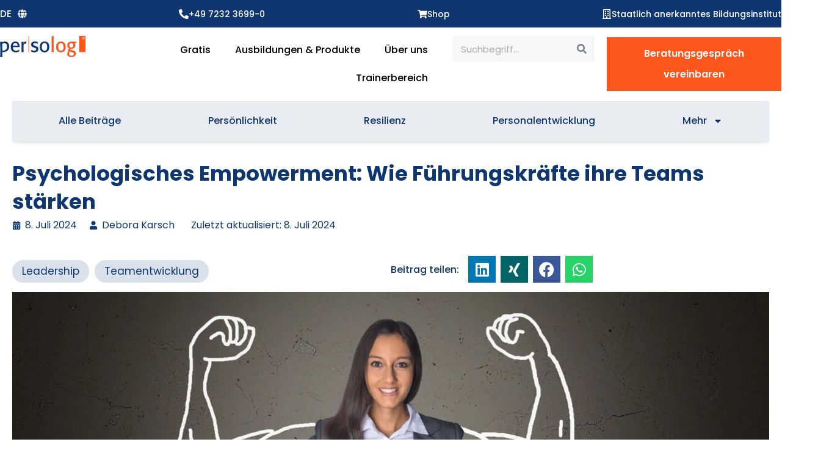

--- FILE ---
content_type: text/html; charset=UTF-8
request_url: https://persolog.com/de/blog/psychologisches-empowerment/?utm_source=shop&utm_medium=footer
body_size: 83898
content:
<!DOCTYPE html>
<html lang="de-DE">
<head><meta charset="UTF-8"><script>if(navigator.userAgent.match(/MSIE|Internet Explorer/i)||navigator.userAgent.match(/Trident\/7\..*?rv:11/i)){var href=document.location.href;if(!href.match(/[?&]nowprocket/)){if(href.indexOf("?")==-1){if(href.indexOf("#")==-1){document.location.href=href+"?nowprocket=1"}else{document.location.href=href.replace("#","?nowprocket=1#")}}else{if(href.indexOf("#")==-1){document.location.href=href+"&nowprocket=1"}else{document.location.href=href.replace("#","&nowprocket=1#")}}}}</script><script>(()=>{class RocketLazyLoadScripts{constructor(){this.v="2.0.3",this.userEvents=["keydown","keyup","mousedown","mouseup","mousemove","mouseover","mouseenter","mouseout","mouseleave","touchmove","touchstart","touchend","touchcancel","wheel","click","dblclick","input","visibilitychange"],this.attributeEvents=["onblur","onclick","oncontextmenu","ondblclick","onfocus","onmousedown","onmouseenter","onmouseleave","onmousemove","onmouseout","onmouseover","onmouseup","onmousewheel","onscroll","onsubmit"]}async t(){this.i(),this.o(),/iP(ad|hone)/.test(navigator.userAgent)&&this.h(),this.u(),this.l(this),this.m(),this.k(this),this.p(this),this._(),await Promise.all([this.R(),this.L()]),this.lastBreath=Date.now(),this.S(this),this.P(),this.D(),this.O(),this.M(),await this.C(this.delayedScripts.normal),await this.C(this.delayedScripts.defer),await this.C(this.delayedScripts.async),this.F("domReady"),await this.T(),await this.j(),await this.I(),this.F("windowLoad"),await this.A(),window.dispatchEvent(new Event("rocket-allScriptsLoaded")),this.everythingLoaded=!0,this.lastTouchEnd&&await new Promise((t=>setTimeout(t,500-Date.now()+this.lastTouchEnd))),this.H(),this.F("all"),this.U(),this.W()}i(){this.CSPIssue=sessionStorage.getItem("rocketCSPIssue"),document.addEventListener("securitypolicyviolation",(t=>{this.CSPIssue||"script-src-elem"!==t.violatedDirective||"data"!==t.blockedURI||(this.CSPIssue=!0,sessionStorage.setItem("rocketCSPIssue",!0))}),{isRocket:!0})}o(){window.addEventListener("pageshow",(t=>{this.persisted=t.persisted,this.realWindowLoadedFired=!0}),{isRocket:!0}),window.addEventListener("pagehide",(()=>{this.onFirstUserAction=null}),{isRocket:!0})}h(){let t;function e(e){t=e}window.addEventListener("touchstart",e,{isRocket:!0}),window.addEventListener("touchend",(function i(o){Math.abs(o.changedTouches[0].pageX-t.changedTouches[0].pageX)<10&&Math.abs(o.changedTouches[0].pageY-t.changedTouches[0].pageY)<10&&o.timeStamp-t.timeStamp<200&&(o.target.dispatchEvent(new PointerEvent("click",{target:o.target,bubbles:!0,cancelable:!0,detail:1})),event.preventDefault(),window.removeEventListener("touchstart",e,{isRocket:!0}),window.removeEventListener("touchend",i,{isRocket:!0}))}),{isRocket:!0})}q(t){this.userActionTriggered||("mousemove"!==t.type||this.firstMousemoveIgnored?"keyup"===t.type||"mouseover"===t.type||"mouseout"===t.type||(this.userActionTriggered=!0,this.onFirstUserAction&&this.onFirstUserAction()):this.firstMousemoveIgnored=!0),"click"===t.type&&t.preventDefault(),this.savedUserEvents.length>0&&(t.stopPropagation(),t.stopImmediatePropagation()),"touchstart"===this.lastEvent&&"touchend"===t.type&&(this.lastTouchEnd=Date.now()),"click"===t.type&&(this.lastTouchEnd=0),this.lastEvent=t.type,this.savedUserEvents.push(t)}u(){this.savedUserEvents=[],this.userEventHandler=this.q.bind(this),this.userEvents.forEach((t=>window.addEventListener(t,this.userEventHandler,{passive:!1,isRocket:!0})))}U(){this.userEvents.forEach((t=>window.removeEventListener(t,this.userEventHandler,{passive:!1,isRocket:!0}))),this.savedUserEvents.forEach((t=>{t.target.dispatchEvent(new window[t.constructor.name](t.type,t))}))}m(){this.eventsMutationObserver=new MutationObserver((t=>{const e="return false";for(const i of t){if("attributes"===i.type){const t=i.target.getAttribute(i.attributeName);t&&t!==e&&(i.target.setAttribute("data-rocket-"+i.attributeName,t),i.target["rocket"+i.attributeName]=new Function("event",t),i.target.setAttribute(i.attributeName,e))}"childList"===i.type&&i.addedNodes.forEach((t=>{if(t.nodeType===Node.ELEMENT_NODE)for(const i of t.attributes)this.attributeEvents.includes(i.name)&&i.value&&""!==i.value&&(t.setAttribute("data-rocket-"+i.name,i.value),t["rocket"+i.name]=new Function("event",i.value),t.setAttribute(i.name,e))}))}})),this.eventsMutationObserver.observe(document,{subtree:!0,childList:!0,attributeFilter:this.attributeEvents})}H(){this.eventsMutationObserver.disconnect(),this.attributeEvents.forEach((t=>{document.querySelectorAll("[data-rocket-"+t+"]").forEach((e=>{e.setAttribute(t,e.getAttribute("data-rocket-"+t)),e.removeAttribute("data-rocket-"+t)}))}))}k(t){Object.defineProperty(HTMLElement.prototype,"onclick",{get(){return this.rocketonclick||null},set(e){this.rocketonclick=e,this.setAttribute(t.everythingLoaded?"onclick":"data-rocket-onclick","this.rocketonclick(event)")}})}S(t){function e(e,i){let o=e[i];e[i]=null,Object.defineProperty(e,i,{get:()=>o,set(s){t.everythingLoaded?o=s:e["rocket"+i]=o=s}})}e(document,"onreadystatechange"),e(window,"onload"),e(window,"onpageshow");try{Object.defineProperty(document,"readyState",{get:()=>t.rocketReadyState,set(e){t.rocketReadyState=e},configurable:!0}),document.readyState="loading"}catch(t){console.log("WPRocket DJE readyState conflict, bypassing")}}l(t){this.originalAddEventListener=EventTarget.prototype.addEventListener,this.originalRemoveEventListener=EventTarget.prototype.removeEventListener,this.savedEventListeners=[],EventTarget.prototype.addEventListener=function(e,i,o){o&&o.isRocket||!t.B(e,this)&&!t.userEvents.includes(e)||t.B(e,this)&&!t.userActionTriggered||e.startsWith("rocket-")||t.everythingLoaded?t.originalAddEventListener.call(this,e,i,o):t.savedEventListeners.push({target:this,remove:!1,type:e,func:i,options:o})},EventTarget.prototype.removeEventListener=function(e,i,o){o&&o.isRocket||!t.B(e,this)&&!t.userEvents.includes(e)||t.B(e,this)&&!t.userActionTriggered||e.startsWith("rocket-")||t.everythingLoaded?t.originalRemoveEventListener.call(this,e,i,o):t.savedEventListeners.push({target:this,remove:!0,type:e,func:i,options:o})}}F(t){"all"===t&&(EventTarget.prototype.addEventListener=this.originalAddEventListener,EventTarget.prototype.removeEventListener=this.originalRemoveEventListener),this.savedEventListeners=this.savedEventListeners.filter((e=>{let i=e.type,o=e.target||window;return"domReady"===t&&"DOMContentLoaded"!==i&&"readystatechange"!==i||("windowLoad"===t&&"load"!==i&&"readystatechange"!==i&&"pageshow"!==i||(this.B(i,o)&&(i="rocket-"+i),e.remove?o.removeEventListener(i,e.func,e.options):o.addEventListener(i,e.func,e.options),!1))}))}p(t){let e;function i(e){return t.everythingLoaded?e:e.split(" ").map((t=>"load"===t||t.startsWith("load.")?"rocket-jquery-load":t)).join(" ")}function o(o){function s(e){const s=o.fn[e];o.fn[e]=o.fn.init.prototype[e]=function(){return this[0]===window&&t.userActionTriggered&&("string"==typeof arguments[0]||arguments[0]instanceof String?arguments[0]=i(arguments[0]):"object"==typeof arguments[0]&&Object.keys(arguments[0]).forEach((t=>{const e=arguments[0][t];delete arguments[0][t],arguments[0][i(t)]=e}))),s.apply(this,arguments),this}}if(o&&o.fn&&!t.allJQueries.includes(o)){const e={DOMContentLoaded:[],"rocket-DOMContentLoaded":[]};for(const t in e)document.addEventListener(t,(()=>{e[t].forEach((t=>t()))}),{isRocket:!0});o.fn.ready=o.fn.init.prototype.ready=function(i){function s(){parseInt(o.fn.jquery)>2?setTimeout((()=>i.bind(document)(o))):i.bind(document)(o)}return t.realDomReadyFired?!t.userActionTriggered||t.fauxDomReadyFired?s():e["rocket-DOMContentLoaded"].push(s):e.DOMContentLoaded.push(s),o([])},s("on"),s("one"),s("off"),t.allJQueries.push(o)}e=o}t.allJQueries=[],o(window.jQuery),Object.defineProperty(window,"jQuery",{get:()=>e,set(t){o(t)}})}P(){const t=new Map;document.write=document.writeln=function(e){const i=document.currentScript,o=document.createRange(),s=i.parentElement;let n=t.get(i);void 0===n&&(n=i.nextSibling,t.set(i,n));const c=document.createDocumentFragment();o.setStart(c,0),c.appendChild(o.createContextualFragment(e)),s.insertBefore(c,n)}}async R(){return new Promise((t=>{this.userActionTriggered?t():this.onFirstUserAction=t}))}async L(){return new Promise((t=>{document.addEventListener("DOMContentLoaded",(()=>{this.realDomReadyFired=!0,t()}),{isRocket:!0})}))}async I(){return this.realWindowLoadedFired?Promise.resolve():new Promise((t=>{window.addEventListener("load",t,{isRocket:!0})}))}M(){this.pendingScripts=[];this.scriptsMutationObserver=new MutationObserver((t=>{for(const e of t)e.addedNodes.forEach((t=>{"SCRIPT"!==t.tagName||t.noModule||t.isWPRocket||this.pendingScripts.push({script:t,promise:new Promise((e=>{const i=()=>{const i=this.pendingScripts.findIndex((e=>e.script===t));i>=0&&this.pendingScripts.splice(i,1),e()};t.addEventListener("load",i,{isRocket:!0}),t.addEventListener("error",i,{isRocket:!0}),setTimeout(i,1e3)}))})}))})),this.scriptsMutationObserver.observe(document,{childList:!0,subtree:!0})}async j(){await this.J(),this.pendingScripts.length?(await this.pendingScripts[0].promise,await this.j()):this.scriptsMutationObserver.disconnect()}D(){this.delayedScripts={normal:[],async:[],defer:[]},document.querySelectorAll("script[type$=rocketlazyloadscript]").forEach((t=>{t.hasAttribute("data-rocket-src")?t.hasAttribute("async")&&!1!==t.async?this.delayedScripts.async.push(t):t.hasAttribute("defer")&&!1!==t.defer||"module"===t.getAttribute("data-rocket-type")?this.delayedScripts.defer.push(t):this.delayedScripts.normal.push(t):this.delayedScripts.normal.push(t)}))}async _(){await this.L();let t=[];document.querySelectorAll("script[type$=rocketlazyloadscript][data-rocket-src]").forEach((e=>{let i=e.getAttribute("data-rocket-src");if(i&&!i.startsWith("data:")){i.startsWith("//")&&(i=location.protocol+i);try{const o=new URL(i).origin;o!==location.origin&&t.push({src:o,crossOrigin:e.crossOrigin||"module"===e.getAttribute("data-rocket-type")})}catch(t){}}})),t=[...new Map(t.map((t=>[JSON.stringify(t),t]))).values()],this.N(t,"preconnect")}async $(t){if(await this.G(),!0!==t.noModule||!("noModule"in HTMLScriptElement.prototype))return new Promise((e=>{let i;function o(){(i||t).setAttribute("data-rocket-status","executed"),e()}try{if(navigator.userAgent.includes("Firefox/")||""===navigator.vendor||this.CSPIssue)i=document.createElement("script"),[...t.attributes].forEach((t=>{let e=t.nodeName;"type"!==e&&("data-rocket-type"===e&&(e="type"),"data-rocket-src"===e&&(e="src"),i.setAttribute(e,t.nodeValue))})),t.text&&(i.text=t.text),t.nonce&&(i.nonce=t.nonce),i.hasAttribute("src")?(i.addEventListener("load",o,{isRocket:!0}),i.addEventListener("error",(()=>{i.setAttribute("data-rocket-status","failed-network"),e()}),{isRocket:!0}),setTimeout((()=>{i.isConnected||e()}),1)):(i.text=t.text,o()),i.isWPRocket=!0,t.parentNode.replaceChild(i,t);else{const i=t.getAttribute("data-rocket-type"),s=t.getAttribute("data-rocket-src");i?(t.type=i,t.removeAttribute("data-rocket-type")):t.removeAttribute("type"),t.addEventListener("load",o,{isRocket:!0}),t.addEventListener("error",(i=>{this.CSPIssue&&i.target.src.startsWith("data:")?(console.log("WPRocket: CSP fallback activated"),t.removeAttribute("src"),this.$(t).then(e)):(t.setAttribute("data-rocket-status","failed-network"),e())}),{isRocket:!0}),s?(t.fetchPriority="high",t.removeAttribute("data-rocket-src"),t.src=s):t.src="data:text/javascript;base64,"+window.btoa(unescape(encodeURIComponent(t.text)))}}catch(i){t.setAttribute("data-rocket-status","failed-transform"),e()}}));t.setAttribute("data-rocket-status","skipped")}async C(t){const e=t.shift();return e?(e.isConnected&&await this.$(e),this.C(t)):Promise.resolve()}O(){this.N([...this.delayedScripts.normal,...this.delayedScripts.defer,...this.delayedScripts.async],"preload")}N(t,e){this.trash=this.trash||[];let i=!0;var o=document.createDocumentFragment();t.forEach((t=>{const s=t.getAttribute&&t.getAttribute("data-rocket-src")||t.src;if(s&&!s.startsWith("data:")){const n=document.createElement("link");n.href=s,n.rel=e,"preconnect"!==e&&(n.as="script",n.fetchPriority=i?"high":"low"),t.getAttribute&&"module"===t.getAttribute("data-rocket-type")&&(n.crossOrigin=!0),t.crossOrigin&&(n.crossOrigin=t.crossOrigin),t.integrity&&(n.integrity=t.integrity),t.nonce&&(n.nonce=t.nonce),o.appendChild(n),this.trash.push(n),i=!1}})),document.head.appendChild(o)}W(){this.trash.forEach((t=>t.remove()))}async T(){try{document.readyState="interactive"}catch(t){}this.fauxDomReadyFired=!0;try{await this.G(),document.dispatchEvent(new Event("rocket-readystatechange")),await this.G(),document.rocketonreadystatechange&&document.rocketonreadystatechange(),await this.G(),document.dispatchEvent(new Event("rocket-DOMContentLoaded")),await this.G(),window.dispatchEvent(new Event("rocket-DOMContentLoaded"))}catch(t){console.error(t)}}async A(){try{document.readyState="complete"}catch(t){}try{await this.G(),document.dispatchEvent(new Event("rocket-readystatechange")),await this.G(),document.rocketonreadystatechange&&document.rocketonreadystatechange(),await this.G(),window.dispatchEvent(new Event("rocket-load")),await this.G(),window.rocketonload&&window.rocketonload(),await this.G(),this.allJQueries.forEach((t=>t(window).trigger("rocket-jquery-load"))),await this.G();const t=new Event("rocket-pageshow");t.persisted=this.persisted,window.dispatchEvent(t),await this.G(),window.rocketonpageshow&&window.rocketonpageshow({persisted:this.persisted})}catch(t){console.error(t)}}async G(){Date.now()-this.lastBreath>45&&(await this.J(),this.lastBreath=Date.now())}async J(){return document.hidden?new Promise((t=>setTimeout(t))):new Promise((t=>requestAnimationFrame(t)))}B(t,e){return e===document&&"readystatechange"===t||(e===document&&"DOMContentLoaded"===t||(e===window&&"DOMContentLoaded"===t||(e===window&&"load"===t||e===window&&"pageshow"===t)))}static run(){(new RocketLazyLoadScripts).t()}}RocketLazyLoadScripts.run()})();</script>

<meta name="viewport" content="width=device-width, initial-scale=1">
	<link rel="profile" href="https://gmpg.org/xfn/11"> 
	<meta name='robots' content='index, follow, max-image-preview:large, max-snippet:-1, max-video-preview:-1' />

	<!-- This site is optimized with the Yoast SEO Premium plugin v26.8 (Yoast SEO v26.8) - https://yoast.com/product/yoast-seo-premium-wordpress/ -->
	<title>Psychologisches Empowerment - persolog Blog</title>
	<meta name="description" content="Blog | CEO Debora Karsch spricht über psychologisches Empowerment und erklärt, wie Führungskräfte ihre Teams unterstützen können. Jetzt lesen »" />
	<link rel="canonical" href="https://persolog.com/de/blog/psychologisches-empowerment/" />
	<meta property="og:locale" content="de_DE" />
	<meta property="og:type" content="article" />
	<meta property="og:title" content="Psychologisches Empowerment: Wie Führungskräfte ihre Teams stärken" />
	<meta property="og:description" content="Blog | CEO Debora Karsch spricht über psychologisches Empowerment und erklärt, wie Führungskräfte ihre Teams unterstützen können. Jetzt lesen »" />
	<meta property="og:url" content="https://persolog.com/de/blog/psychologisches-empowerment/" />
	<meta property="og:site_name" content="persolog Homepage" />
	<meta property="article:publisher" content="https://www.facebook.com/persolog.persoenlichkeitsentwicklung/?locale=de_DE" />
	<meta property="article:published_time" content="2024-07-08T08:39:57+00:00" />
	<meta property="article:modified_time" content="2024-07-08T10:13:28+00:00" />
	<meta property="og:image" content="https://persolog.com/wp-content/uploads/2024/07/AdobeStock_79098056-scaled.jpeg" />
	<meta property="og:image:width" content="2560" />
	<meta property="og:image:height" content="1701" />
	<meta property="og:image:type" content="image/jpeg" />
	<meta name="author" content="Debora Karsch" />
	<meta name="twitter:card" content="summary_large_image" />
	<meta name="twitter:label1" content="Verfasst von" />
	<meta name="twitter:data1" content="Debora Karsch" />
	<meta name="twitter:label2" content="Geschätzte Lesezeit" />
	<meta name="twitter:data2" content="8 Minuten" />
	<script type="application/ld+json" class="yoast-schema-graph">{
    "@context": "https:\/\/schema.org",
    "@graph": [
        {
            "@type": "Article",
            "@id": "https:\/\/persolog.com\/blog\/psychological-empowerment\/#article",
            "isPartOf": {
                "@id": "https:\/\/persolog.com\/blog\/psychological-empowerment\/"
            },
            "author": {
                "name": "Debora Karsch",
                "@id": "https:\/\/persolog.com\/#\/schema\/person\/13ca6b285e967bc3364cf9da805f9a42"
            },
            "headline": "Psychological Empowerment: How Leaders Empower Their Teams",
            "datePublished": "2024-07-08T08:39:57+00:00",
            "dateModified": "2024-07-08T10:13:28+00:00",
            "mainEntityOfPage": {
                "@id": "https:\/\/persolog.com\/blog\/psychological-empowerment\/"
            },
            "wordCount": 1407,
            "publisher": {
                "@id": "https:\/\/persolog.com\/#organization"
            },
            "image": {
                "@id": "https:\/\/persolog.com\/blog\/psychological-empowerment\/#primaryimage"
            },
            "thumbnailUrl": "https:\/\/persolog.com\/wp-content\/uploads\/2024\/07\/AdobeStock_79098056-scaled.jpeg",
            "articleSection": [
                "Leadership",
                "Team Development"
            ],
            "inLanguage": "de"
        },
        {
            "@type": "WebPage",
            "@id": "https:\/\/persolog.com\/blog\/psychological-empowerment\/",
            "url": "https:\/\/persolog.com\/blog\/psychological-empowerment\/",
            "name": "Psychologisches Empowerment - persolog Blog",
            "isPartOf": {
                "@id": "https:\/\/persolog.com\/#website"
            },
            "primaryImageOfPage": {
                "@id": "https:\/\/persolog.com\/blog\/psychological-empowerment\/#primaryimage"
            },
            "image": {
                "@id": "https:\/\/persolog.com\/blog\/psychological-empowerment\/#primaryimage"
            },
            "thumbnailUrl": "https:\/\/persolog.com\/wp-content\/uploads\/2024\/07\/AdobeStock_79098056-scaled.jpeg",
            "datePublished": "2024-07-08T08:39:57+00:00",
            "dateModified": "2024-07-08T10:13:28+00:00",
            "description": "Blog | CEO Debora Karsch spricht \u00fcber psychologisches Empowerment und erkl\u00e4rt, wie F\u00fchrungskr\u00e4fte ihre Teams unterst\u00fctzen k\u00f6nnen. Jetzt lesen \u00bb",
            "breadcrumb": {
                "@id": "https:\/\/persolog.com\/blog\/psychological-empowerment\/#breadcrumb"
            },
            "inLanguage": "de",
            "potentialAction": [
                {
                    "@type": "ReadAction",
                    "target": [
                        "https:\/\/persolog.com\/blog\/psychological-empowerment\/"
                    ]
                }
            ]
        },
        {
            "@type": "ImageObject",
            "inLanguage": "de",
            "@id": "https:\/\/persolog.com\/blog\/psychological-empowerment\/#primaryimage",
            "url": "https:\/\/persolog.com\/wp-content\/uploads\/2024\/07\/AdobeStock_79098056-scaled.jpeg",
            "contentUrl": "https:\/\/persolog.com\/wp-content\/uploads\/2024\/07\/AdobeStock_79098056-scaled.jpeg",
            "width": 2560,
            "height": 1701,
            "caption": "Psychologisches Empowerment"
        },
        {
            "@type": "BreadcrumbList",
            "@id": "https:\/\/persolog.com\/blog\/psychological-empowerment\/#breadcrumb",
            "itemListElement": [
                {
                    "@type": "ListItem",
                    "position": 1,
                    "name": "Startseite",
                    "item": "https:\/\/persolog.com\/"
                },
                {
                    "@type": "ListItem",
                    "position": 2,
                    "name": "Blog",
                    "item": "https:\/\/persolog.com\/blog\/"
                },
                {
                    "@type": "ListItem",
                    "position": 3,
                    "name": "Psychologisches Empowerment: Wie F\u00fchrungskr\u00e4fte ihre Teams st\u00e4rken"
                }
            ]
        },
        {
            "@type": "WebSite",
            "@id": "https:\/\/persolog.com\/#website",
            "url": "https:\/\/persolog.com\/",
            "name": "persolog\u00ae Startseite",
            "description": "Organisationen durch Menschen entwickeln",
            "publisher": {
                "@id": "https:\/\/persolog.com\/#organization"
            },
            "potentialAction": [
                {
                    "@type": "SearchAction",
                    "target": {
                        "@type": "EntryPoint",
                        "urlTemplate": "https:\/\/persolog.com\/?s={search_term_string}"
                    },
                    "query-input": {
                        "@type": "PropertyValueSpecification",
                        "valueRequired": true,
                        "valueName": "search_term_string"
                    }
                }
            ],
            "inLanguage": "de"
        },
        {
            "@type": "Organization",
            "@id": "https:\/\/persolog.com\/#organization",
            "name": "persolog\u00ae GmbH",
            "url": "https:\/\/persolog.com\/",
            "logo": {
                "@type": "ImageObject",
                "inLanguage": "de",
                "@id": "https:\/\/persolog.com\/#\/schema\/logo\/image\/",
                "url": "https:\/\/persolog.com\/wp-content\/uploads\/2023\/05\/persolog-logo-refreshed.svg",
                "contentUrl": "https:\/\/persolog.com\/wp-content\/uploads\/2023\/05\/persolog-logo-refreshed.svg",
                "width": 150,
                "height": 36,
                "caption": "persolog\u00ae GmbH"
            },
            "image": {
                "@id": "https:\/\/persolog.com\/#\/schema\/logo\/image\/"
            },
            "sameAs": [
                "https:\/\/www.facebook.com\/persolog.persoenlichkeitsentwicklung\/?locale=de_DE",
                "https:\/\/de.linkedin.com\/company\/persolog-gmbh",
                "https:\/\/www.instagram.com\/persolog_\/"
            ]
        },
        {
            "@type": "Person",
            "@id": "https:\/\/persolog.com\/#\/schema\/person\/13ca6b285e967bc3364cf9da805f9a42",
            "name": "Debora Karsch",
            "image": {
                "@type": "ImageObject",
                "inLanguage": "de",
                "@id": "https:\/\/persolog.com\/#\/schema\/person\/image\/",
                "url": "https:\/\/secure.gravatar.com\/avatar\/fc229d2a51d546404a9f23f431dad288bd4c8cff2c9cc82f4de9383a4a88d0f8?s=96&d=identicon&r=g",
                "contentUrl": "https:\/\/secure.gravatar.com\/avatar\/fc229d2a51d546404a9f23f431dad288bd4c8cff2c9cc82f4de9383a4a88d0f8?s=96&d=identicon&r=g",
                "caption": "Debora Karsch"
            },
            "url": "https:\/\/persolog.com\/de\/blog\/author\/debora-karsch\/"
        }
    ]
}</script>
	<!-- / Yoast SEO Premium plugin. -->


<link rel='dns-prefetch' href='//persolog.com' />
<link rel="alternate" type="application/rss+xml" title="persolog Homepage &raquo; Feed" href="https://persolog.com/de/feed/" />
<link rel="alternate" type="application/rss+xml" title="persolog Homepage &raquo; Kommentar-Feed" href="https://persolog.com/de/comments/feed/" />
<link rel="alternate" title="oEmbed (JSON)" type="application/json+oembed" href="https://persolog.com/de/wp-json/oembed/1.0/embed?url=https%3A%2F%2Fpersolog.com%2Fde%2Fblog%2Fpsychologisches-empowerment%2F" />
<link rel="alternate" title="oEmbed (XML)" type="text/xml+oembed" href="https://persolog.com/de/wp-json/oembed/1.0/embed?url=https%3A%2F%2Fpersolog.com%2Fde%2Fblog%2Fpsychologisches-empowerment%2F&#038;format=xml" />
<style id='wp-img-auto-sizes-contain-inline-css'>
img:is([sizes=auto i],[sizes^="auto," i]){contain-intrinsic-size:3000px 1500px}
/*# sourceURL=wp-img-auto-sizes-contain-inline-css */
</style>
<link rel='stylesheet' id='astra-theme-css-css' href='https://persolog.com/wp-content/themes/astra/assets/css/minified/main.min.css?ver=4.12.0' media='all' />
<link data-minify="1" rel='stylesheet' id='astra-google-fonts-css' href='https://persolog.com/wp-content/cache/min/1/wp-content/uploads/fonts/5811f180caa6a583d2c3ba6ec4188514/font.css?ver=1768917781' media='all' />
<link data-minify="1" rel='stylesheet' id='astra-theme-dynamic-css' href='https://persolog.com/wp-content/cache/min/1/wp-content/uploads/astra/astra-theme-dynamic-css-post-27378.css?ver=1768918133' media='all' />
<style id='wp-emoji-styles-inline-css'>

	img.wp-smiley, img.emoji {
		display: inline !important;
		border: none !important;
		box-shadow: none !important;
		height: 1em !important;
		width: 1em !important;
		margin: 0 0.07em !important;
		vertical-align: -0.1em !important;
		background: none !important;
		padding: 0 !important;
	}
/*# sourceURL=wp-emoji-styles-inline-css */
</style>
<link data-minify="1" rel='stylesheet' id='jet-engine-frontend-css' href='https://persolog.com/wp-content/cache/min/1/wp-content/plugins/jet-engine/assets/css/frontend.css?ver=1768917781' media='all' />
<style id='global-styles-inline-css'>
:root{--wp--preset--aspect-ratio--square: 1;--wp--preset--aspect-ratio--4-3: 4/3;--wp--preset--aspect-ratio--3-4: 3/4;--wp--preset--aspect-ratio--3-2: 3/2;--wp--preset--aspect-ratio--2-3: 2/3;--wp--preset--aspect-ratio--16-9: 16/9;--wp--preset--aspect-ratio--9-16: 9/16;--wp--preset--color--black: #000000;--wp--preset--color--cyan-bluish-gray: #abb8c3;--wp--preset--color--white: #ffffff;--wp--preset--color--pale-pink: #f78da7;--wp--preset--color--vivid-red: #cf2e2e;--wp--preset--color--luminous-vivid-orange: #ff6900;--wp--preset--color--luminous-vivid-amber: #fcb900;--wp--preset--color--light-green-cyan: #7bdcb5;--wp--preset--color--vivid-green-cyan: #00d084;--wp--preset--color--pale-cyan-blue: #8ed1fc;--wp--preset--color--vivid-cyan-blue: #0693e3;--wp--preset--color--vivid-purple: #9b51e0;--wp--preset--color--ast-global-color-0: var(--ast-global-color-0);--wp--preset--color--ast-global-color-1: var(--ast-global-color-1);--wp--preset--color--ast-global-color-2: var(--ast-global-color-2);--wp--preset--color--ast-global-color-3: var(--ast-global-color-3);--wp--preset--color--ast-global-color-4: var(--ast-global-color-4);--wp--preset--color--ast-global-color-5: var(--ast-global-color-5);--wp--preset--color--ast-global-color-6: var(--ast-global-color-6);--wp--preset--color--ast-global-color-7: var(--ast-global-color-7);--wp--preset--color--ast-global-color-8: var(--ast-global-color-8);--wp--preset--gradient--vivid-cyan-blue-to-vivid-purple: linear-gradient(135deg,rgb(6,147,227) 0%,rgb(155,81,224) 100%);--wp--preset--gradient--light-green-cyan-to-vivid-green-cyan: linear-gradient(135deg,rgb(122,220,180) 0%,rgb(0,208,130) 100%);--wp--preset--gradient--luminous-vivid-amber-to-luminous-vivid-orange: linear-gradient(135deg,rgb(252,185,0) 0%,rgb(255,105,0) 100%);--wp--preset--gradient--luminous-vivid-orange-to-vivid-red: linear-gradient(135deg,rgb(255,105,0) 0%,rgb(207,46,46) 100%);--wp--preset--gradient--very-light-gray-to-cyan-bluish-gray: linear-gradient(135deg,rgb(238,238,238) 0%,rgb(169,184,195) 100%);--wp--preset--gradient--cool-to-warm-spectrum: linear-gradient(135deg,rgb(74,234,220) 0%,rgb(151,120,209) 20%,rgb(207,42,186) 40%,rgb(238,44,130) 60%,rgb(251,105,98) 80%,rgb(254,248,76) 100%);--wp--preset--gradient--blush-light-purple: linear-gradient(135deg,rgb(255,206,236) 0%,rgb(152,150,240) 100%);--wp--preset--gradient--blush-bordeaux: linear-gradient(135deg,rgb(254,205,165) 0%,rgb(254,45,45) 50%,rgb(107,0,62) 100%);--wp--preset--gradient--luminous-dusk: linear-gradient(135deg,rgb(255,203,112) 0%,rgb(199,81,192) 50%,rgb(65,88,208) 100%);--wp--preset--gradient--pale-ocean: linear-gradient(135deg,rgb(255,245,203) 0%,rgb(182,227,212) 50%,rgb(51,167,181) 100%);--wp--preset--gradient--electric-grass: linear-gradient(135deg,rgb(202,248,128) 0%,rgb(113,206,126) 100%);--wp--preset--gradient--midnight: linear-gradient(135deg,rgb(2,3,129) 0%,rgb(40,116,252) 100%);--wp--preset--font-size--small: 13px;--wp--preset--font-size--medium: 20px;--wp--preset--font-size--large: 36px;--wp--preset--font-size--x-large: 42px;--wp--preset--spacing--20: 0.44rem;--wp--preset--spacing--30: 0.67rem;--wp--preset--spacing--40: 1rem;--wp--preset--spacing--50: 1.5rem;--wp--preset--spacing--60: 2.25rem;--wp--preset--spacing--70: 3.38rem;--wp--preset--spacing--80: 5.06rem;--wp--preset--shadow--natural: 6px 6px 9px rgba(0, 0, 0, 0.2);--wp--preset--shadow--deep: 12px 12px 50px rgba(0, 0, 0, 0.4);--wp--preset--shadow--sharp: 6px 6px 0px rgba(0, 0, 0, 0.2);--wp--preset--shadow--outlined: 6px 6px 0px -3px rgb(255, 255, 255), 6px 6px rgb(0, 0, 0);--wp--preset--shadow--crisp: 6px 6px 0px rgb(0, 0, 0);}:root { --wp--style--global--content-size: var(--wp--custom--ast-content-width-size);--wp--style--global--wide-size: var(--wp--custom--ast-wide-width-size); }:where(body) { margin: 0; }.wp-site-blocks > .alignleft { float: left; margin-right: 2em; }.wp-site-blocks > .alignright { float: right; margin-left: 2em; }.wp-site-blocks > .aligncenter { justify-content: center; margin-left: auto; margin-right: auto; }:where(.wp-site-blocks) > * { margin-block-start: 24px; margin-block-end: 0; }:where(.wp-site-blocks) > :first-child { margin-block-start: 0; }:where(.wp-site-blocks) > :last-child { margin-block-end: 0; }:root { --wp--style--block-gap: 24px; }:root :where(.is-layout-flow) > :first-child{margin-block-start: 0;}:root :where(.is-layout-flow) > :last-child{margin-block-end: 0;}:root :where(.is-layout-flow) > *{margin-block-start: 24px;margin-block-end: 0;}:root :where(.is-layout-constrained) > :first-child{margin-block-start: 0;}:root :where(.is-layout-constrained) > :last-child{margin-block-end: 0;}:root :where(.is-layout-constrained) > *{margin-block-start: 24px;margin-block-end: 0;}:root :where(.is-layout-flex){gap: 24px;}:root :where(.is-layout-grid){gap: 24px;}.is-layout-flow > .alignleft{float: left;margin-inline-start: 0;margin-inline-end: 2em;}.is-layout-flow > .alignright{float: right;margin-inline-start: 2em;margin-inline-end: 0;}.is-layout-flow > .aligncenter{margin-left: auto !important;margin-right: auto !important;}.is-layout-constrained > .alignleft{float: left;margin-inline-start: 0;margin-inline-end: 2em;}.is-layout-constrained > .alignright{float: right;margin-inline-start: 2em;margin-inline-end: 0;}.is-layout-constrained > .aligncenter{margin-left: auto !important;margin-right: auto !important;}.is-layout-constrained > :where(:not(.alignleft):not(.alignright):not(.alignfull)){max-width: var(--wp--style--global--content-size);margin-left: auto !important;margin-right: auto !important;}.is-layout-constrained > .alignwide{max-width: var(--wp--style--global--wide-size);}body .is-layout-flex{display: flex;}.is-layout-flex{flex-wrap: wrap;align-items: center;}.is-layout-flex > :is(*, div){margin: 0;}body .is-layout-grid{display: grid;}.is-layout-grid > :is(*, div){margin: 0;}body{padding-top: 0px;padding-right: 0px;padding-bottom: 0px;padding-left: 0px;}a:where(:not(.wp-element-button)){text-decoration: none;}:root :where(.wp-element-button, .wp-block-button__link){background-color: #32373c;border-width: 0;color: #fff;font-family: inherit;font-size: inherit;font-style: inherit;font-weight: inherit;letter-spacing: inherit;line-height: inherit;padding-top: calc(0.667em + 2px);padding-right: calc(1.333em + 2px);padding-bottom: calc(0.667em + 2px);padding-left: calc(1.333em + 2px);text-decoration: none;text-transform: inherit;}.has-black-color{color: var(--wp--preset--color--black) !important;}.has-cyan-bluish-gray-color{color: var(--wp--preset--color--cyan-bluish-gray) !important;}.has-white-color{color: var(--wp--preset--color--white) !important;}.has-pale-pink-color{color: var(--wp--preset--color--pale-pink) !important;}.has-vivid-red-color{color: var(--wp--preset--color--vivid-red) !important;}.has-luminous-vivid-orange-color{color: var(--wp--preset--color--luminous-vivid-orange) !important;}.has-luminous-vivid-amber-color{color: var(--wp--preset--color--luminous-vivid-amber) !important;}.has-light-green-cyan-color{color: var(--wp--preset--color--light-green-cyan) !important;}.has-vivid-green-cyan-color{color: var(--wp--preset--color--vivid-green-cyan) !important;}.has-pale-cyan-blue-color{color: var(--wp--preset--color--pale-cyan-blue) !important;}.has-vivid-cyan-blue-color{color: var(--wp--preset--color--vivid-cyan-blue) !important;}.has-vivid-purple-color{color: var(--wp--preset--color--vivid-purple) !important;}.has-ast-global-color-0-color{color: var(--wp--preset--color--ast-global-color-0) !important;}.has-ast-global-color-1-color{color: var(--wp--preset--color--ast-global-color-1) !important;}.has-ast-global-color-2-color{color: var(--wp--preset--color--ast-global-color-2) !important;}.has-ast-global-color-3-color{color: var(--wp--preset--color--ast-global-color-3) !important;}.has-ast-global-color-4-color{color: var(--wp--preset--color--ast-global-color-4) !important;}.has-ast-global-color-5-color{color: var(--wp--preset--color--ast-global-color-5) !important;}.has-ast-global-color-6-color{color: var(--wp--preset--color--ast-global-color-6) !important;}.has-ast-global-color-7-color{color: var(--wp--preset--color--ast-global-color-7) !important;}.has-ast-global-color-8-color{color: var(--wp--preset--color--ast-global-color-8) !important;}.has-black-background-color{background-color: var(--wp--preset--color--black) !important;}.has-cyan-bluish-gray-background-color{background-color: var(--wp--preset--color--cyan-bluish-gray) !important;}.has-white-background-color{background-color: var(--wp--preset--color--white) !important;}.has-pale-pink-background-color{background-color: var(--wp--preset--color--pale-pink) !important;}.has-vivid-red-background-color{background-color: var(--wp--preset--color--vivid-red) !important;}.has-luminous-vivid-orange-background-color{background-color: var(--wp--preset--color--luminous-vivid-orange) !important;}.has-luminous-vivid-amber-background-color{background-color: var(--wp--preset--color--luminous-vivid-amber) !important;}.has-light-green-cyan-background-color{background-color: var(--wp--preset--color--light-green-cyan) !important;}.has-vivid-green-cyan-background-color{background-color: var(--wp--preset--color--vivid-green-cyan) !important;}.has-pale-cyan-blue-background-color{background-color: var(--wp--preset--color--pale-cyan-blue) !important;}.has-vivid-cyan-blue-background-color{background-color: var(--wp--preset--color--vivid-cyan-blue) !important;}.has-vivid-purple-background-color{background-color: var(--wp--preset--color--vivid-purple) !important;}.has-ast-global-color-0-background-color{background-color: var(--wp--preset--color--ast-global-color-0) !important;}.has-ast-global-color-1-background-color{background-color: var(--wp--preset--color--ast-global-color-1) !important;}.has-ast-global-color-2-background-color{background-color: var(--wp--preset--color--ast-global-color-2) !important;}.has-ast-global-color-3-background-color{background-color: var(--wp--preset--color--ast-global-color-3) !important;}.has-ast-global-color-4-background-color{background-color: var(--wp--preset--color--ast-global-color-4) !important;}.has-ast-global-color-5-background-color{background-color: var(--wp--preset--color--ast-global-color-5) !important;}.has-ast-global-color-6-background-color{background-color: var(--wp--preset--color--ast-global-color-6) !important;}.has-ast-global-color-7-background-color{background-color: var(--wp--preset--color--ast-global-color-7) !important;}.has-ast-global-color-8-background-color{background-color: var(--wp--preset--color--ast-global-color-8) !important;}.has-black-border-color{border-color: var(--wp--preset--color--black) !important;}.has-cyan-bluish-gray-border-color{border-color: var(--wp--preset--color--cyan-bluish-gray) !important;}.has-white-border-color{border-color: var(--wp--preset--color--white) !important;}.has-pale-pink-border-color{border-color: var(--wp--preset--color--pale-pink) !important;}.has-vivid-red-border-color{border-color: var(--wp--preset--color--vivid-red) !important;}.has-luminous-vivid-orange-border-color{border-color: var(--wp--preset--color--luminous-vivid-orange) !important;}.has-luminous-vivid-amber-border-color{border-color: var(--wp--preset--color--luminous-vivid-amber) !important;}.has-light-green-cyan-border-color{border-color: var(--wp--preset--color--light-green-cyan) !important;}.has-vivid-green-cyan-border-color{border-color: var(--wp--preset--color--vivid-green-cyan) !important;}.has-pale-cyan-blue-border-color{border-color: var(--wp--preset--color--pale-cyan-blue) !important;}.has-vivid-cyan-blue-border-color{border-color: var(--wp--preset--color--vivid-cyan-blue) !important;}.has-vivid-purple-border-color{border-color: var(--wp--preset--color--vivid-purple) !important;}.has-ast-global-color-0-border-color{border-color: var(--wp--preset--color--ast-global-color-0) !important;}.has-ast-global-color-1-border-color{border-color: var(--wp--preset--color--ast-global-color-1) !important;}.has-ast-global-color-2-border-color{border-color: var(--wp--preset--color--ast-global-color-2) !important;}.has-ast-global-color-3-border-color{border-color: var(--wp--preset--color--ast-global-color-3) !important;}.has-ast-global-color-4-border-color{border-color: var(--wp--preset--color--ast-global-color-4) !important;}.has-ast-global-color-5-border-color{border-color: var(--wp--preset--color--ast-global-color-5) !important;}.has-ast-global-color-6-border-color{border-color: var(--wp--preset--color--ast-global-color-6) !important;}.has-ast-global-color-7-border-color{border-color: var(--wp--preset--color--ast-global-color-7) !important;}.has-ast-global-color-8-border-color{border-color: var(--wp--preset--color--ast-global-color-8) !important;}.has-vivid-cyan-blue-to-vivid-purple-gradient-background{background: var(--wp--preset--gradient--vivid-cyan-blue-to-vivid-purple) !important;}.has-light-green-cyan-to-vivid-green-cyan-gradient-background{background: var(--wp--preset--gradient--light-green-cyan-to-vivid-green-cyan) !important;}.has-luminous-vivid-amber-to-luminous-vivid-orange-gradient-background{background: var(--wp--preset--gradient--luminous-vivid-amber-to-luminous-vivid-orange) !important;}.has-luminous-vivid-orange-to-vivid-red-gradient-background{background: var(--wp--preset--gradient--luminous-vivid-orange-to-vivid-red) !important;}.has-very-light-gray-to-cyan-bluish-gray-gradient-background{background: var(--wp--preset--gradient--very-light-gray-to-cyan-bluish-gray) !important;}.has-cool-to-warm-spectrum-gradient-background{background: var(--wp--preset--gradient--cool-to-warm-spectrum) !important;}.has-blush-light-purple-gradient-background{background: var(--wp--preset--gradient--blush-light-purple) !important;}.has-blush-bordeaux-gradient-background{background: var(--wp--preset--gradient--blush-bordeaux) !important;}.has-luminous-dusk-gradient-background{background: var(--wp--preset--gradient--luminous-dusk) !important;}.has-pale-ocean-gradient-background{background: var(--wp--preset--gradient--pale-ocean) !important;}.has-electric-grass-gradient-background{background: var(--wp--preset--gradient--electric-grass) !important;}.has-midnight-gradient-background{background: var(--wp--preset--gradient--midnight) !important;}.has-small-font-size{font-size: var(--wp--preset--font-size--small) !important;}.has-medium-font-size{font-size: var(--wp--preset--font-size--medium) !important;}.has-large-font-size{font-size: var(--wp--preset--font-size--large) !important;}.has-x-large-font-size{font-size: var(--wp--preset--font-size--x-large) !important;}
:root :where(.wp-block-pullquote){font-size: 1.5em;line-height: 1.6;}
/*# sourceURL=global-styles-inline-css */
</style>
<link data-minify="1" rel='stylesheet' id='trp-language-switcher-style-css' href='https://persolog.com/wp-content/cache/min/1/wp-content/plugins/translatepress-multilingual/assets/css/trp-language-switcher.css?ver=1768917781' media='all' />
<link data-minify="1" rel='stylesheet' id='astra-addon-css-css' href='https://persolog.com/wp-content/cache/min/1/wp-content/uploads/astra-addon/astra-addon-696f82780c1626-99776168.css?ver=1768917781' media='all' />
<link data-minify="1" rel='stylesheet' id='astra-addon-dynamic-css' href='https://persolog.com/wp-content/cache/min/1/wp-content/uploads/astra-addon/astra-addon-dynamic-css-post-27378.css?ver=1768918133' media='all' />
<link rel='stylesheet' id='elementor-frontend-css' href='https://persolog.com/wp-content/plugins/elementor/assets/css/frontend.min.css?ver=3.34.2' media='all' />
<link rel='stylesheet' id='widget-nav-menu-css' href='https://persolog.com/wp-content/plugins/elementor-pro/assets/css/widget-nav-menu.min.css?ver=3.34.1' media='all' />
<link rel='stylesheet' id='widget-icon-box-css' href='https://persolog.com/wp-content/plugins/elementor/assets/css/widget-icon-box.min.css?ver=3.34.2' media='all' />
<link rel='stylesheet' id='widget-image-css' href='https://persolog.com/wp-content/plugins/elementor/assets/css/widget-image.min.css?ver=3.34.2' media='all' />
<link rel='stylesheet' id='widget-search-form-css' href='https://persolog.com/wp-content/plugins/elementor-pro/assets/css/widget-search-form.min.css?ver=3.34.1' media='all' />
<link rel='stylesheet' id='e-sticky-css' href='https://persolog.com/wp-content/plugins/elementor-pro/assets/css/modules/sticky.min.css?ver=3.34.1' media='all' />
<link rel='stylesheet' id='widget-icon-list-css' href='https://persolog.com/wp-content/plugins/elementor/assets/css/widget-icon-list.min.css?ver=3.34.2' media='all' />
<link rel='stylesheet' id='widget-social-icons-css' href='https://persolog.com/wp-content/plugins/elementor/assets/css/widget-social-icons.min.css?ver=3.34.2' media='all' />
<link rel='stylesheet' id='e-apple-webkit-css' href='https://persolog.com/wp-content/plugins/elementor/assets/css/conditionals/apple-webkit.min.css?ver=3.34.2' media='all' />
<link rel='stylesheet' id='widget-heading-css' href='https://persolog.com/wp-content/plugins/elementor/assets/css/widget-heading.min.css?ver=3.34.2' media='all' />
<link rel='stylesheet' id='widget-post-info-css' href='https://persolog.com/wp-content/plugins/elementor-pro/assets/css/widget-post-info.min.css?ver=3.34.1' media='all' />
<link rel='stylesheet' id='widget-divider-css' href='https://persolog.com/wp-content/plugins/elementor/assets/css/widget-divider.min.css?ver=3.34.2' media='all' />
<link rel='stylesheet' id='widget-animated-headline-css' href='https://persolog.com/wp-content/plugins/elementor-pro/assets/css/widget-animated-headline.min.css?ver=3.34.1' media='all' />
<link rel='stylesheet' id='e-animation-fadeIn-css' href='https://persolog.com/wp-content/plugins/elementor/assets/lib/animations/styles/fadeIn.min.css?ver=3.34.2' media='all' />
<link rel='stylesheet' id='e-popup-css' href='https://persolog.com/wp-content/plugins/elementor-pro/assets/css/conditionals/popup.min.css?ver=3.34.1' media='all' />
<link rel='stylesheet' id='e-animation-slideInLeft-css' href='https://persolog.com/wp-content/plugins/elementor/assets/lib/animations/styles/slideInLeft.min.css?ver=3.34.2' media='all' />
<link rel='stylesheet' id='elementor-post-13-css' href='https://persolog.com/wp-content/uploads/elementor/css/post-13.css?ver=1768917780' media='all' />
<link rel='stylesheet' id='uael-frontend-css' href='https://persolog.com/wp-content/plugins/ultimate-elementor/assets/min-css/uael-frontend.min.css?ver=1.42.3' media='all' />
<link rel='stylesheet' id='uael-teammember-social-icons-css' href='https://persolog.com/wp-content/plugins/elementor/assets/css/widget-social-icons.min.css?ver=3.24.0' media='all' />
<link data-minify="1" rel='stylesheet' id='uael-social-share-icons-brands-css' href='https://persolog.com/wp-content/cache/min/1/wp-content/plugins/elementor/assets/lib/font-awesome/css/brands.css?ver=1768917781' media='all' />
<link data-minify="1" rel='stylesheet' id='uael-social-share-icons-fontawesome-css' href='https://persolog.com/wp-content/cache/min/1/wp-content/plugins/elementor/assets/lib/font-awesome/css/fontawesome.css?ver=1768917781' media='all' />
<link data-minify="1" rel='stylesheet' id='uael-nav-menu-icons-css' href='https://persolog.com/wp-content/cache/min/1/wp-content/plugins/elementor/assets/lib/font-awesome/css/solid.css?ver=1768917781' media='all' />
<link data-minify="1" rel='stylesheet' id='jet-tabs-frontend-css' href='https://persolog.com/wp-content/cache/min/1/wp-content/plugins/jet-tabs/assets/css/jet-tabs-frontend.css?ver=1768917781' media='all' />
<link data-minify="1" rel='stylesheet' id='swiper-css' href='https://persolog.com/wp-content/cache/min/1/wp-content/plugins/elementor/assets/lib/swiper/v8/css/swiper.min.css?ver=1768917781' media='all' />
<link data-minify="1" rel='stylesheet' id='font-awesome-5-all-css' href='https://persolog.com/wp-content/cache/min/1/wp-content/plugins/elementor/assets/lib/font-awesome/css/all.min.css?ver=1768917781' media='all' />
<link rel='stylesheet' id='font-awesome-4-shim-css' href='https://persolog.com/wp-content/plugins/elementor/assets/lib/font-awesome/css/v4-shims.min.css?ver=3.34.2' media='all' />
<link rel='stylesheet' id='widget-spacer-css' href='https://persolog.com/wp-content/plugins/elementor/assets/css/widget-spacer.min.css?ver=3.34.2' media='all' />
<link rel='stylesheet' id='elementor-post-27378-css' href='https://persolog.com/wp-content/uploads/elementor/css/post-27378.css?ver=1768918127' media='all' />
<link rel='stylesheet' id='elementor-post-31200-css' href='https://persolog.com/wp-content/uploads/elementor/css/post-31200.css?ver=1768917780' media='all' />
<link rel='stylesheet' id='elementor-post-1826-css' href='https://persolog.com/wp-content/uploads/elementor/css/post-1826.css?ver=1768917780' media='all' />
<link rel='stylesheet' id='elementor-post-19252-css' href='https://persolog.com/wp-content/uploads/elementor/css/post-19252.css?ver=1768917918' media='all' />
<link rel='stylesheet' id='elementor-post-23167-css' href='https://persolog.com/wp-content/uploads/elementor/css/post-23167.css?ver=1768917781' media='all' />
<link rel='stylesheet' id='elementor-post-21185-css' href='https://persolog.com/wp-content/uploads/elementor/css/post-21185.css?ver=1768917781' media='all' />
<link data-minify="1" rel='stylesheet' id='persolog2023-theme-css-css' href='https://persolog.com/wp-content/cache/min/1/wp-content/themes/persolog2023/style.css?ver=1768917781' media='all' />
<style id='rocket-lazyload-inline-css'>
.rll-youtube-player{position:relative;padding-bottom:56.23%;height:0;overflow:hidden;max-width:100%;}.rll-youtube-player:focus-within{outline: 2px solid currentColor;outline-offset: 5px;}.rll-youtube-player iframe{position:absolute;top:0;left:0;width:100%;height:100%;z-index:100;background:0 0}.rll-youtube-player img{bottom:0;display:block;left:0;margin:auto;max-width:100%;width:100%;position:absolute;right:0;top:0;border:none;height:auto;-webkit-transition:.4s all;-moz-transition:.4s all;transition:.4s all}.rll-youtube-player img:hover{-webkit-filter:brightness(75%)}.rll-youtube-player .play{height:100%;width:100%;left:0;top:0;position:absolute;background:url(https://persolog.com/wp-content/plugins/wp-rocket/assets/img/youtube.png) no-repeat center;background-color: transparent !important;cursor:pointer;border:none;}.wp-embed-responsive .wp-has-aspect-ratio .rll-youtube-player{position:absolute;padding-bottom:0;width:100%;height:100%;top:0;bottom:0;left:0;right:0}
/*# sourceURL=rocket-lazyload-inline-css */
</style>
<link data-minify="1" rel='stylesheet' id='elementor-gf-local-poppins-css' href='https://persolog.com/wp-content/cache/min/1/wp-content/uploads/elementor/google-fonts/css/poppins.css?ver=1768917781' media='all' />
<script src="https://persolog.com/wp-includes/js/jquery/jquery.min.js?ver=3.7.1" id="jquery-core-js"></script>
<script src="https://persolog.com/wp-includes/js/jquery/jquery-migrate.min.js?ver=3.4.1" id="jquery-migrate-js"></script>
<script type="rocketlazyloadscript" data-rocket-src="https://persolog.com/wp-content/themes/astra/assets/js/minified/flexibility.min.js?ver=4.12.0" id="astra-flexibility-js"></script>
<script type="rocketlazyloadscript" id="astra-flexibility-js-after">
typeof flexibility !== "undefined" && flexibility(document.documentElement);
//# sourceURL=astra-flexibility-js-after
</script>
<script src="https://persolog.com/wp-content/plugins/elementor/assets/lib/font-awesome/js/v4-shims.min.js?ver=3.34.2" id="font-awesome-4-shim-js"></script>
<link rel="https://api.w.org/" href="https://persolog.com/de/wp-json/" /><link rel="alternate" title="JSON" type="application/json" href="https://persolog.com/de/wp-json/wp/v2/posts/27378" /><link rel="EditURI" type="application/rsd+xml" title="RSD" href="https://persolog.com/xmlrpc.php?rsd" />
<meta name="generator" content="WordPress 6.9" />
<link rel='shortlink' href='https://persolog.com/de/?p=27378' />
<meta name="cdp-version" content="1.5.0" /><script type="rocketlazyloadscript">document.createElement( "picture" );if(!window.HTMLPictureElement && document.addEventListener) {window.addEventListener("DOMContentLoaded", function() {var s = document.createElement("script");s.src = "https://persolog.com/wp-content/plugins/webp-express/js/picturefill.min.js";document.body.appendChild(s);});}</script><link rel="alternate" hreflang="en-US" href="https://persolog.com/blog/psychological-empowerment/"/>
<link rel="alternate" hreflang="de-DE" href="https://persolog.com/de/blog/psychologisches-empowerment/"/>
<link rel="alternate" hreflang="fr-FR" href="https://persolog.com/fr/blog/psychological-empowerment/"/>
<link rel="alternate" hreflang="hr" href="https://persolog.com/hr/blog/psychological-empowerment/"/>
<link rel="alternate" hreflang="nl-NL" href="https://persolog.com/nl/blog/psychological-empowerment/"/>
<link rel="alternate" hreflang="da-DK" href="https://persolog.com/da/blog/psychological-empowerment/"/>
<link rel="alternate" hreflang="it-IT" href="https://persolog.com/it/blog/psychological-empowerment/"/>
<link rel="alternate" hreflang="hu-HU" href="https://persolog.com/hu/blog/psychological-empowerment/"/>
<link rel="alternate" hreflang="nn-NO" href="https://persolog.com/no/blog/psychological-empowerment/"/>
<link rel="alternate" hreflang="pl-PL" href="https://persolog.com/pl/blog/psychological-empowerment/"/>
<link rel="alternate" hreflang="sr-RS" href="https://persolog.com/sr/blog/psychological-empowerment/"/>
<link rel="alternate" hreflang="sl-SI" href="https://persolog.com/sl/blog/psychological-empowerment/"/>
<link rel="alternate" hreflang="ro-RO" href="https://persolog.com/ro/blog/psychological-empowerment/"/>
<link rel="alternate" hreflang="en" href="https://persolog.com/blog/psychological-empowerment/"/>
<link rel="alternate" hreflang="de" href="https://persolog.com/de/blog/psychologisches-empowerment/"/>
<link rel="alternate" hreflang="fr" href="https://persolog.com/fr/blog/psychological-empowerment/"/>
<link rel="alternate" hreflang="nl" href="https://persolog.com/nl/blog/psychological-empowerment/"/>
<link rel="alternate" hreflang="da" href="https://persolog.com/da/blog/psychological-empowerment/"/>
<link rel="alternate" hreflang="it" href="https://persolog.com/it/blog/psychological-empowerment/"/>
<link rel="alternate" hreflang="hu" href="https://persolog.com/hu/blog/psychological-empowerment/"/>
<link rel="alternate" hreflang="nn" href="https://persolog.com/no/blog/psychological-empowerment/"/>
<link rel="alternate" hreflang="pl" href="https://persolog.com/pl/blog/psychological-empowerment/"/>
<link rel="alternate" hreflang="sr" href="https://persolog.com/sr/blog/psychological-empowerment/"/>
<link rel="alternate" hreflang="sl" href="https://persolog.com/sl/blog/psychological-empowerment/"/>
<link rel="alternate" hreflang="ro" href="https://persolog.com/ro/blog/psychological-empowerment/"/>
<link rel="alternate" hreflang="x-default" href="https://persolog.com/blog/psychological-empowerment/"/>
<meta name="generator" content="Elementor 3.34.2; features: e_font_icon_svg, additional_custom_breakpoints; settings: css_print_method-external, google_font-enabled, font_display-auto">
			<style>
				.e-con.e-parent:nth-of-type(n+4):not(.e-lazyloaded):not(.e-no-lazyload),
				.e-con.e-parent:nth-of-type(n+4):not(.e-lazyloaded):not(.e-no-lazyload) * {
					background-image: none !important;
				}
				@media screen and (max-height: 1024px) {
					.e-con.e-parent:nth-of-type(n+3):not(.e-lazyloaded):not(.e-no-lazyload),
					.e-con.e-parent:nth-of-type(n+3):not(.e-lazyloaded):not(.e-no-lazyload) * {
						background-image: none !important;
					}
				}
				@media screen and (max-height: 640px) {
					.e-con.e-parent:nth-of-type(n+2):not(.e-lazyloaded):not(.e-no-lazyload),
					.e-con.e-parent:nth-of-type(n+2):not(.e-lazyloaded):not(.e-no-lazyload) * {
						background-image: none !important;
					}
				}
			</style>
			<link rel="icon" href="https://persolog.com/wp-content/uploads/2023/06/cropped-persolog_favicon-32x32.png" sizes="32x32" />
<link rel="icon" href="https://persolog.com/wp-content/uploads/2023/06/cropped-persolog_favicon-192x192.png" sizes="192x192" />
<link rel="apple-touch-icon" href="https://persolog.com/wp-content/uploads/2023/06/cropped-persolog_favicon-180x180.png" />
<meta name="msapplication-TileImage" content="https://persolog.com/wp-content/uploads/2023/06/cropped-persolog_favicon-270x270.png" />
<noscript><style id="rocket-lazyload-nojs-css">.rll-youtube-player, [data-lazy-src]{display:none !important;}</style></noscript><meta name="generator" content="WP Rocket 3.18.3" data-wpr-features="wpr_delay_js wpr_minify_js wpr_lazyload_images wpr_lazyload_iframes wpr_minify_css wpr_host_fonts_locally wpr_desktop" /></head>

<body itemtype='https://schema.org/Blog' itemscope='itemscope' class="wp-singular post-template-default single single-post postid-27378 single-format-standard wp-custom-logo wp-embed-responsive wp-theme-astra wp-child-theme-persolog2023 translatepress-de_DE ast-desktop ast-page-builder-template ast-no-sidebar astra-4.12.0 group-blog ast-blog-single-style-1 ast-single-post ast-replace-site-logo-transparent ast-inherit-site-logo-transparent ast-hfb-header ast-full-width-layout elementor-page-745 elementor-page-19252 ast-normal-title-enabled elementor-default elementor-kit-13 elementor-page elementor-page-27378 astra-addon-4.12.0">

<a
	class="skip-link screen-reader-text"
	href="#content">
		Zum Inhalt springen</a>

<div
class="hfeed site" id="page">
			<header data-rocket-location-hash="d4220ff696fe1329f37f4e37f555db8c" data-elementor-type="header" data-elementor-id="31200" class="elementor elementor-31200 elementor-location-header" data-elementor-post-type="elementor_library">
			<div class="elementor-element elementor-element-7f51bb7 e-flex e-con-boxed e-con e-parent" data-id="7f51bb7" data-element_type="container" data-settings="{&quot;background_background&quot;:&quot;classic&quot;,&quot;jet_parallax_layout_list&quot;:[]}">
					<div data-rocket-location-hash="547ec2470d2bda10abb0f19dcabad963" class="e-con-inner">
				<div class="elementor-element elementor-element-89c9429 elementor-nav-menu--dropdown-none elementor-widget elementor-widget-nav-menu" data-id="89c9429" data-element_type="widget" data-settings="{&quot;submenu_icon&quot;:{&quot;value&quot;:&quot;&lt;svg aria-hidden=\&quot;true\&quot; class=\&quot;e-font-icon-svg e-fas-globe\&quot; viewBox=\&quot;0 0 496 512\&quot; xmlns=\&quot;http:\/\/www.w3.org\/2000\/svg\&quot;&gt;&lt;path d=\&quot;M336.5 160C322 70.7 287.8 8 248 8s-74 62.7-88.5 152h177zM152 256c0 22.2 1.2 43.5 3.3 64h185.3c2.1-20.5 3.3-41.8 3.3-64s-1.2-43.5-3.3-64H155.3c-2.1 20.5-3.3 41.8-3.3 64zm324.7-96c-28.6-67.9-86.5-120.4-158-141.6 24.4 33.8 41.2 84.7 50 141.6h108zM177.2 18.4C105.8 39.6 47.8 92.1 19.3 160h108c8.7-56.9 25.5-107.8 49.9-141.6zM487.4 192H372.7c2.1 21 3.3 42.5 3.3 64s-1.2 43-3.3 64h114.6c5.5-20.5 8.6-41.8 8.6-64s-3.1-43.5-8.5-64zM120 256c0-21.5 1.2-43 3.3-64H8.6C3.2 212.5 0 233.8 0 256s3.2 43.5 8.6 64h114.6c-2-21-3.2-42.5-3.2-64zm39.5 96c14.5 89.3 48.7 152 88.5 152s74-62.7 88.5-152h-177zm159.3 141.6c71.4-21.2 129.4-73.7 158-141.6h-108c-8.8 56.9-25.6 107.8-50 141.6zM19.3 352c28.6 67.9 86.5 120.4 158 141.6-24.4-33.8-41.2-84.7-50-141.6h-108z\&quot;&gt;&lt;\/path&gt;&lt;\/svg&gt;&quot;,&quot;library&quot;:&quot;fa-solid&quot;},&quot;layout&quot;:&quot;horizontal&quot;}" data-widget_type="nav-menu.default">
				<div class="elementor-widget-container">
								<nav aria-label="Menü" class="elementor-nav-menu--main elementor-nav-menu__container elementor-nav-menu--layout-horizontal e--pointer-none">
				<ul id="menu-1-89c9429" class="elementor-nav-menu"><li class="menu-item--has-submenu trp-language-switcher-container menu-item menu-item-type-post_type menu-item-object-language_switcher menu-item-has-children current-language-menu-item menu-item-1035"><a aria-expanded="false" href="https://persolog.com/de/blog/psychologisches-empowerment/" class="elementor-item elementor-item-anchor menu-link"><span data-no-translation><span class="trp-ls-language-name">DE</span></span></a>
<ul class="sub-menu elementor-nav-menu--dropdown">
	<li class="trp-language-switcher-container menu-item menu-item-type-post_type menu-item-object-language_switcher menu-item-1037"><a href="https://persolog.com/blog/psychological-empowerment/" class="elementor-sub-item elementor-item-anchor menu-link"><span data-no-translation><span class="trp-ls-language-name">EN</span></span></a></li>
	<li class="trp-language-switcher-container menu-item menu-item-type-post_type menu-item-object-language_switcher menu-item-16856"><a href="https://persolog.com/fr/blog/psychological-empowerment/" class="elementor-sub-item elementor-item-anchor menu-link"><span data-no-translation><span class="trp-ls-language-name">FR</span></span></a></li>
	<li class="trp-language-switcher-container menu-item menu-item-type-post_type menu-item-object-language_switcher menu-item-19513"><a href="https://persolog.com/it/blog/psychological-empowerment/" class="elementor-sub-item elementor-item-anchor menu-link"><span data-no-translation><span class="trp-ls-language-name">IT</span></span></a></li>
	<li class="trp-language-switcher-container menu-item menu-item-type-post_type menu-item-object-language_switcher menu-item-16853"><a href="https://persolog.com/da/blog/psychological-empowerment/" class="elementor-sub-item elementor-item-anchor menu-link"><span data-no-translation><span class="trp-ls-language-name">DA</span></span></a></li>
	<li class="trp-language-switcher-container menu-item menu-item-type-post_type menu-item-object-language_switcher menu-item-16855"><a href="https://persolog.com/hr/blog/psychological-empowerment/" class="elementor-sub-item elementor-item-anchor menu-link"><span data-no-translation><span class="trp-ls-language-name">HR</span></span></a></li>
	<li class="trp-language-switcher-container menu-item menu-item-type-post_type menu-item-object-language_switcher menu-item-16848"><a href="https://persolog.com/ro/blog/psychological-empowerment/" class="elementor-sub-item elementor-item-anchor menu-link"><span data-no-translation><span class="trp-ls-language-name">RO</span></span></a></li>
	<li class="trp-language-switcher-container menu-item menu-item-type-post_type menu-item-object-language_switcher menu-item-16854"><a href="https://persolog.com/nl/blog/psychological-empowerment/" class="elementor-sub-item elementor-item-anchor menu-link"><span data-no-translation><span class="trp-ls-language-name">NL</span></span></a></li>
	<li class="trp-language-switcher-container menu-item menu-item-type-post_type menu-item-object-language_switcher menu-item-16851"><a href="https://persolog.com/no/blog/psychological-empowerment/" class="elementor-sub-item elementor-item-anchor menu-link"><span data-no-translation><span class="trp-ls-language-name">NO</span></span></a></li>
	<li class="trp-language-switcher-container menu-item menu-item-type-post_type menu-item-object-language_switcher menu-item-21976"><a href="https://persolog.com/pl/blog/psychological-empowerment/" class="elementor-sub-item elementor-item-anchor menu-link"><span data-no-translation><span class="trp-ls-language-name">PL</span></span></a></li>
	<li class="trp-language-switcher-container menu-item menu-item-type-post_type menu-item-object-language_switcher menu-item-16849"><a href="https://persolog.com/sl/blog/psychological-empowerment/" class="elementor-sub-item elementor-item-anchor menu-link"><span data-no-translation><span class="trp-ls-language-name">SL</span></span></a></li>
	<li class="trp-language-switcher-container menu-item menu-item-type-post_type menu-item-object-language_switcher menu-item-16850"><a href="https://persolog.com/sr/blog/psychological-empowerment/" class="elementor-sub-item elementor-item-anchor menu-link"><span data-no-translation><span class="trp-ls-language-name">SR</span></span></a></li>
</ul>
</li>
</ul>			</nav>
						<nav class="elementor-nav-menu--dropdown elementor-nav-menu__container" aria-hidden="true">
				<ul id="menu-2-89c9429" class="elementor-nav-menu"><li class="menu-item--has-submenu trp-language-switcher-container menu-item menu-item-type-post_type menu-item-object-language_switcher menu-item-has-children current-language-menu-item menu-item-1035"><a aria-expanded="false" href="https://persolog.com/de/blog/psychologisches-empowerment/" class="elementor-item elementor-item-anchor menu-link" tabindex="-1"><span data-no-translation><span class="trp-ls-language-name">DE</span></span></a>
<ul class="sub-menu elementor-nav-menu--dropdown">
	<li class="trp-language-switcher-container menu-item menu-item-type-post_type menu-item-object-language_switcher menu-item-1037"><a href="https://persolog.com/blog/psychological-empowerment/" class="elementor-sub-item elementor-item-anchor menu-link" tabindex="-1"><span data-no-translation><span class="trp-ls-language-name">EN</span></span></a></li>
	<li class="trp-language-switcher-container menu-item menu-item-type-post_type menu-item-object-language_switcher menu-item-16856"><a href="https://persolog.com/fr/blog/psychological-empowerment/" class="elementor-sub-item elementor-item-anchor menu-link" tabindex="-1"><span data-no-translation><span class="trp-ls-language-name">FR</span></span></a></li>
	<li class="trp-language-switcher-container menu-item menu-item-type-post_type menu-item-object-language_switcher menu-item-19513"><a href="https://persolog.com/it/blog/psychological-empowerment/" class="elementor-sub-item elementor-item-anchor menu-link" tabindex="-1"><span data-no-translation><span class="trp-ls-language-name">IT</span></span></a></li>
	<li class="trp-language-switcher-container menu-item menu-item-type-post_type menu-item-object-language_switcher menu-item-16853"><a href="https://persolog.com/da/blog/psychological-empowerment/" class="elementor-sub-item elementor-item-anchor menu-link" tabindex="-1"><span data-no-translation><span class="trp-ls-language-name">DA</span></span></a></li>
	<li class="trp-language-switcher-container menu-item menu-item-type-post_type menu-item-object-language_switcher menu-item-16855"><a href="https://persolog.com/hr/blog/psychological-empowerment/" class="elementor-sub-item elementor-item-anchor menu-link" tabindex="-1"><span data-no-translation><span class="trp-ls-language-name">HR</span></span></a></li>
	<li class="trp-language-switcher-container menu-item menu-item-type-post_type menu-item-object-language_switcher menu-item-16848"><a href="https://persolog.com/ro/blog/psychological-empowerment/" class="elementor-sub-item elementor-item-anchor menu-link" tabindex="-1"><span data-no-translation><span class="trp-ls-language-name">RO</span></span></a></li>
	<li class="trp-language-switcher-container menu-item menu-item-type-post_type menu-item-object-language_switcher menu-item-16854"><a href="https://persolog.com/nl/blog/psychological-empowerment/" class="elementor-sub-item elementor-item-anchor menu-link" tabindex="-1"><span data-no-translation><span class="trp-ls-language-name">NL</span></span></a></li>
	<li class="trp-language-switcher-container menu-item menu-item-type-post_type menu-item-object-language_switcher menu-item-16851"><a href="https://persolog.com/no/blog/psychological-empowerment/" class="elementor-sub-item elementor-item-anchor menu-link" tabindex="-1"><span data-no-translation><span class="trp-ls-language-name">NO</span></span></a></li>
	<li class="trp-language-switcher-container menu-item menu-item-type-post_type menu-item-object-language_switcher menu-item-21976"><a href="https://persolog.com/pl/blog/psychological-empowerment/" class="elementor-sub-item elementor-item-anchor menu-link" tabindex="-1"><span data-no-translation><span class="trp-ls-language-name">PL</span></span></a></li>
	<li class="trp-language-switcher-container menu-item menu-item-type-post_type menu-item-object-language_switcher menu-item-16849"><a href="https://persolog.com/sl/blog/psychological-empowerment/" class="elementor-sub-item elementor-item-anchor menu-link" tabindex="-1"><span data-no-translation><span class="trp-ls-language-name">SL</span></span></a></li>
	<li class="trp-language-switcher-container menu-item menu-item-type-post_type menu-item-object-language_switcher menu-item-16850"><a href="https://persolog.com/sr/blog/psychological-empowerment/" class="elementor-sub-item elementor-item-anchor menu-link" tabindex="-1"><span data-no-translation><span class="trp-ls-language-name">SR</span></span></a></li>
</ul>
</li>
</ul>			</nav>
						</div>
				</div>
				<div class="elementor-element elementor-element-7e6b49e elementor-position-inline-start elementor-mobile-position-inline-start elementor-view-default elementor-widget elementor-widget-icon-box" data-id="7e6b49e" data-element_type="widget" data-widget_type="icon-box.default">
				<div class="elementor-widget-container">
							<div class="elementor-icon-box-wrapper">

						<div class="elementor-icon-box-icon">
				<a href="tel:0049723236990" target="_blank" class="elementor-icon" tabindex="-1" aria-label="+49 7232 3699-0">
				<svg aria-hidden="true" class="e-font-icon-svg e-fas-phone-alt" viewbox="0 0 512 512" xmlns="http://www.w3.org/2000/svg"><path d="M497.39 361.8l-112-48a24 24 0 0 0-28 6.9l-49.6 60.6A370.66 370.66 0 0 1 130.6 204.11l60.6-49.6a23.94 23.94 0 0 0 6.9-28l-48-112A24.16 24.16 0 0 0 122.6.61l-104 24A24 24 0 0 0 0 48c0 256.5 207.9 464 464 464a24 24 0 0 0 23.4-18.6l24-104a24.29 24.29 0 0 0-14.01-27.6z"></path></svg>				</a>
			</div>
			
						<div class="elementor-icon-box-content">

									<span class="elementor-icon-box-title">
						<a href="tel:0049723236990" target="_blank" >
							+49 7232 3699-0						</a>
					</span>
				
				
			</div>
			
		</div>
						</div>
				</div>
				<div class="elementor-element elementor-element-ab78cff elementor-position-inline-start elementor-mobile-position-inline-start elementor-view-default elementor-widget elementor-widget-icon-box" data-id="ab78cff" data-element_type="widget" data-widget_type="icon-box.default">
				<div class="elementor-widget-container">
							<div class="elementor-icon-box-wrapper">

						<div class="elementor-icon-box-icon">
				<a href="https://shop.persolog.com/" target="_blank" class="elementor-icon" tabindex="-1" aria-label="Shop">
				<svg aria-hidden="true" class="e-font-icon-svg e-fas-shopping-cart" viewbox="0 0 576 512" xmlns="http://www.w3.org/2000/svg"><path d="M528.12 301.319l47.273-208C578.806 78.301 567.391 64 551.99 64H159.208l-9.166-44.81C147.758 8.021 137.93 0 126.529 0H24C10.745 0 0 10.745 0 24v16c0 13.255 10.745 24 24 24h69.883l70.248 343.435C147.325 417.1 136 435.222 136 456c0 30.928 25.072 56 56 56s56-25.072 56-56c0-15.674-6.447-29.835-16.824-40h209.647C430.447 426.165 424 440.326 424 456c0 30.928 25.072 56 56 56s56-25.072 56-56c0-22.172-12.888-41.332-31.579-50.405l5.517-24.276c3.413-15.018-8.002-29.319-23.403-29.319H218.117l-6.545-32h293.145c11.206 0 20.92-7.754 23.403-18.681z"></path></svg>				</a>
			</div>
			
						<div class="elementor-icon-box-content">

									<span class="elementor-icon-box-title">
						<a href="https://shop.persolog.com/" target="_blank" >
							Shop						</a>
					</span>
				
				
			</div>
			
		</div>
						</div>
				</div>
				<div class="elementor-element elementor-element-b9432aa elementor-position-inline-start elementor-hidden-mobile elementor-view-default elementor-mobile-position-block-start elementor-widget elementor-widget-icon-box" data-id="b9432aa" data-element_type="widget" data-no-translation="" data-widget_type="icon-box.default">
				<div class="elementor-widget-container">
							<div class="elementor-icon-box-wrapper">

						<div class="elementor-icon-box-icon">
				<a href="https://akademie.persolog.de/hubfs/Downloads/Zertifizierungen_Zertifikate_Persolog/2024%20BaW%C3%BC_Regierungspr%C3%A4sidium%20KA_Best%C3%A4tigung_Anerkennung_Bildungseinsrichtung_persolog.pdf" target="_blank" class="elementor-icon" tabindex="-1" aria-label="Staatlich anerkanntes Bildungsinstitut">
				<svg aria-hidden="true" class="e-font-icon-svg e-far-building" viewbox="0 0 448 512" xmlns="http://www.w3.org/2000/svg"><path d="M128 148v-40c0-6.6 5.4-12 12-12h40c6.6 0 12 5.4 12 12v40c0 6.6-5.4 12-12 12h-40c-6.6 0-12-5.4-12-12zm140 12h40c6.6 0 12-5.4 12-12v-40c0-6.6-5.4-12-12-12h-40c-6.6 0-12 5.4-12 12v40c0 6.6 5.4 12 12 12zm-128 96h40c6.6 0 12-5.4 12-12v-40c0-6.6-5.4-12-12-12h-40c-6.6 0-12 5.4-12 12v40c0 6.6 5.4 12 12 12zm128 0h40c6.6 0 12-5.4 12-12v-40c0-6.6-5.4-12-12-12h-40c-6.6 0-12 5.4-12 12v40c0 6.6 5.4 12 12 12zm-76 84v-40c0-6.6-5.4-12-12-12h-40c-6.6 0-12 5.4-12 12v40c0 6.6 5.4 12 12 12h40c6.6 0 12-5.4 12-12zm76 12h40c6.6 0 12-5.4 12-12v-40c0-6.6-5.4-12-12-12h-40c-6.6 0-12 5.4-12 12v40c0 6.6 5.4 12 12 12zm180 124v36H0v-36c0-6.6 5.4-12 12-12h19.5V24c0-13.3 10.7-24 24-24h337c13.3 0 24 10.7 24 24v440H436c6.6 0 12 5.4 12 12zM79.5 463H192v-67c0-6.6 5.4-12 12-12h40c6.6 0 12 5.4 12 12v67h112.5V49L80 48l-.5 415z"></path></svg>				</a>
			</div>
			
						<div class="elementor-icon-box-content">

									<span class="elementor-icon-box-title">
						<a href="https://akademie.persolog.de/hubfs/Downloads/Zertifizierungen_Zertifikate_Persolog/2024%20BaW%C3%BC_Regierungspr%C3%A4sidium%20KA_Best%C3%A4tigung_Anerkennung_Bildungseinsrichtung_persolog.pdf" target="_blank" >
							Staatlich anerkanntes Bildungsinstitut						</a>
					</span>
				
				
			</div>
			
		</div>
						</div>
				</div>
					</div>
				</div>
		<div class="elementor-element elementor-element-98a907c e-flex e-con-boxed e-con e-parent" data-id="98a907c" data-element_type="container" data-settings="{&quot;background_background&quot;:&quot;classic&quot;,&quot;sticky&quot;:&quot;top&quot;,&quot;jet_parallax_layout_list&quot;:[],&quot;sticky_on&quot;:[&quot;desktop&quot;,&quot;tablet&quot;,&quot;mobile&quot;],&quot;sticky_offset&quot;:0,&quot;sticky_effects_offset&quot;:0,&quot;sticky_anchor_link_offset&quot;:0}">
					<div class="e-con-inner">
		<div class="elementor-element elementor-element-9a94767 e-con-full e-flex e-con e-child" data-id="9a94767" data-element_type="container" data-settings="{&quot;jet_parallax_layout_list&quot;:[]}">
		<div class="elementor-element elementor-element-32ee7e6 e-flex e-con-boxed e-con e-child" data-id="32ee7e6" data-element_type="container" data-settings="{&quot;jet_parallax_layout_list&quot;:[]}">
					<div class="e-con-inner">
				<div class="elementor-element elementor-element-451221d elementor-widget elementor-widget-theme-site-logo elementor-widget-image" data-id="451221d" data-element_type="widget" data-widget_type="theme-site-logo.default">
				<div class="elementor-widget-container">
											<a href="https://persolog.com/de">
			<img src="https://persolog.com/wp-content/uploads/2023/05/persolog-logo-refreshed.svg" title="persolog-logo-aktualisiert" alt="persolog-logo-aktualisiert"  />				</a>
											</div>
				</div>
					</div>
				</div>
				<div class="elementor-element elementor-element-4eb5c67 elementor-nav-menu__align-end elementor-hidden-tablet elementor-hidden-mobile elementor-nav-menu--dropdown-none elementor-widget elementor-widget-nav-menu" data-id="4eb5c67" data-element_type="widget" data-settings="{&quot;submenu_icon&quot;:{&quot;value&quot;:&quot;&lt;svg aria-hidden=\&quot;true\&quot; class=\&quot;fa-svg-chevron-down e-font-icon-svg e-fas-chevron-down\&quot; viewBox=\&quot;0 0 448 512\&quot; xmlns=\&quot;http:\/\/www.w3.org\/2000\/svg\&quot;&gt;&lt;path d=\&quot;M207.029 381.476L12.686 187.132c-9.373-9.373-9.373-24.569 0-33.941l22.667-22.667c9.357-9.357 24.522-9.375 33.901-.04L224 284.505l154.745-154.021c9.379-9.335 24.544-9.317 33.901.04l22.667 22.667c9.373 9.373 9.373 24.569 0 33.941L240.971 381.476c-9.373 9.372-24.569 9.372-33.942 0z\&quot;&gt;&lt;\/path&gt;&lt;\/svg&gt;&quot;,&quot;library&quot;:&quot;fa-solid&quot;},&quot;layout&quot;:&quot;horizontal&quot;}" data-widget_type="nav-menu.default">
				<div class="elementor-widget-container">
								<nav aria-label="Menü" class="elementor-nav-menu--main elementor-nav-menu__container elementor-nav-menu--layout-horizontal e--pointer-none">
				<ul id="menu-1-4eb5c67" class="elementor-nav-menu"><li class="menu-item menu-item-type-post_type menu-item-object-page menu-item-has-children menu-item-30594"><a aria-expanded="false" href="https://persolog.com/de/kostenlose-inhalte/" class="elementor-item menu-link">Gratis</a>
<ul class="sub-menu elementor-nav-menu--dropdown">
	<li class="menu-item menu-item-type-custom menu-item-object-custom menu-item-16810"><a target="_blank" href="https://academy.persolog.de/beratung?utm_source=homepage&#038;utm_medium=menü" class="elementor-sub-item menu-link">Unverbindliches Beratungsgespräch</a></li>
	<li class="menu-item menu-item-type-custom menu-item-object-custom menu-item-16814"><a href="https://persolog.com/de/#newsletter" class="elementor-sub-item elementor-item-anchor menu-link">Zum Newsletter anmelden</a></li>
	<li class="menu-item menu-item-type-custom menu-item-object-custom menu-item-18407"><a target="_blank" href="https://academy.persolog.de/webinare?utm_source=homepage&#038;utm_medium=menü" class="elementor-sub-item menu-link">Kostenfreie Webinare</a></li>
	<li class="menu-item menu-item-type-post_type menu-item-object-page menu-item-27628"><a href="https://persolog.com/de/personlichkeits-check/" class="elementor-sub-item menu-link">Gratis Persönlichkeits-Check</a></li>
	<li class="menu-item menu-item-type-post_type menu-item-object-page menu-item-27629"><a href="https://persolog.com/de/resilienz-check/" class="elementor-sub-item menu-link">Gratis Resilienz-Check</a></li>
	<li class="menu-item menu-item-type-custom menu-item-object-custom menu-item-has-children menu-item-16826"><a aria-expanded="false" href="#" class="elementor-sub-item elementor-item-anchor menu-link">persolog® Veranstaltungen</a>
	<ul class="sub-menu elementor-nav-menu--dropdown">
		<li class="menu-item menu-item-type-custom menu-item-object-custom menu-item-31391"><a target="_blank" href="https://academy.persolog.de/online-trainertag?utm_source=homepage&#038;utm_medium=menü" class="elementor-sub-item menu-link">20.01.2026 | Online-Trainertag</a></li>
		<li class="menu-item menu-item-type-custom menu-item-object-custom menu-item-31568"><a href="https://academy.persolog.de/tag-der-resilienz/?utm_source=homepage&#038;utm_medium=menü" class="elementor-sub-item menu-link">12.03.2026 | Tag der Resilienz</a></li>
		<li class="menu-item menu-item-type-custom menu-item-object-custom menu-item-29432"><a target="_blank" href="https://academy.persolog.de/ioc?utm_source=homepage&#038;utm_medium=menü" class="elementor-sub-item menu-link">25.09.2026 | Internationale Online-Konferenz</a></li>
	</ul>
</li>
</ul>
</li>
<li class="menu-item--has-submenu menu-item menu-item-type-post_type menu-item-object-page menu-item-has-children menu-item-1692"><a aria-expanded="false" href="https://persolog.com/de/themenwelt/" class="elementor-item menu-link">Ausbildungen &amp; Produkte</a>
<ul class="sub-menu elementor-nav-menu--dropdown">
	<li class="menu-item menu-item-type-custom menu-item-object-custom menu-item-has-children menu-item-30818"><a aria-expanded="false" class="elementor-sub-item menu-link">Ausbildungen</a>
	<ul class="sub-menu elementor-nav-menu--dropdown">
		<li class="menu-item menu-item-type-custom menu-item-object-custom menu-item-30817"><a href="https://academy.persolog.de/resilienzberater?utm_source=homepage&#038;utm_medium=menü" class="elementor-sub-item menu-link">persolog® Resilienzberater</a></li>
		<li class="menu-item menu-item-type-custom menu-item-object-custom menu-item-31023"><a href="https://persolog.com/de/seminar/corporate-potenzial-scout/?utm_source=homepage&#038;utm_medium=menü" class="elementor-sub-item menu-link">Corporate Potenzial-Scout</a></li>
		<li class="menu-item menu-item-type-custom menu-item-object-custom menu-item-31087"><a target="_blank" href="https://academy.persolog.de/sales-expedition/?utm_source=homepage&#038;utm_medium=menü" class="elementor-sub-item menu-link">Sales-Expedition</a></li>
	</ul>
</li>
	<li class="menu-item menu-item-type-post_type menu-item-object-page menu-item-has-children menu-item-1689"><a aria-expanded="false" href="https://persolog.com/de/werde-persolog-trainer/" class="elementor-sub-item menu-link">Zertifizierungen</a>
	<ul class="sub-menu elementor-nav-menu--dropdown">
		<li class="menu-item menu-item-type-custom menu-item-object-custom menu-item-31952"><a target="_blank" href="https://academy.persolog.de/zertifizierung-core-six/?utm_source=homepage&#038;utm_medium=menü" class="elementor-sub-item menu-link">persolog® CORE SIX | brandneue Zertifizierung</a></li>
		<li class="menu-item menu-item-type-post_type menu-item-object-page menu-item-3928"><a href="https://persolog.com/de/persolog-persoenlichkeits-modell/" class="elementor-sub-item menu-link">persolog® Persönlichkeits-Modell</a></li>
		<li class="menu-item menu-item-type-custom menu-item-object-custom menu-item-29898"><a href="https://academy.persolog.de/zertifizierung-persoenlichkeits-teenager-modell?utm_source=homepage&#038;utm_medium=menü" class="elementor-sub-item menu-link">persolog® Teenager-Profil</a></li>
		<li class="menu-item menu-item-type-post_type menu-item-object-page menu-item-3927"><a href="https://persolog.com/de/persolog-resilienz-modell/" class="elementor-sub-item menu-link">persolog® Persönliches Resilienz-Modell</a></li>
		<li class="menu-item menu-item-type-post_type menu-item-object-page menu-item-17164"><a href="https://persolog.com/de/persolog-teamresilienz-modell/" class="elementor-sub-item menu-link">persolog® Teamresilienz-Modell</a></li>
		<li class="menu-item menu-item-type-post_type menu-item-object-page menu-item-3926"><a href="https://persolog.com/de/persolog-resilienz-organisations-modell/" class="elementor-sub-item menu-link">persolog® Resilienz-Organisations-Modell</a></li>
		<li class="menu-item menu-item-type-post_type menu-item-object-page menu-item-3924"><a href="https://persolog.com/de/persolog-stress-modell/" class="elementor-sub-item menu-link">persolog® Stress-Modell</a></li>
		<li class="menu-item menu-item-type-post_type menu-item-object-page menu-item-3922"><a href="https://persolog.com/de/persolog-zeitmanagement-modell/" class="elementor-sub-item menu-link">persolog® Zeitmanagement-Modell</a></li>
		<li class="menu-item menu-item-type-post_type menu-item-object-page menu-item-3925"><a href="https://persolog.com/de/persolog-selbstfuhrungs-modell/" class="elementor-sub-item menu-link">persolog® Selbstführungs-Modell</a></li>
	</ul>
</li>
	<li class="menu-item menu-item-type-post_type menu-item-object-page menu-item-28748"><a href="https://persolog.com/de/seminarkalender/" class="elementor-sub-item menu-link">Seminarkalender | Seminarübersicht</a></li>
	<li class="menu-item menu-item-type-post_type menu-item-object-page menu-item-28564"><a href="https://persolog.com/de/inhouse-seminare/" class="elementor-sub-item menu-link">Persönlichkeitsentwicklung &amp; Training für Unternehmen | Inhouse Seminare</a></li>
	<li class="menu-item menu-item-type-custom menu-item-object-custom menu-item-31856"><a target="_blank" href="https://academy.persolog.de/campus-persoenlichkeits-modell?utm_source=homepage&#038;utm_medium=menü" class="elementor-sub-item menu-link">Angebote für Studierende</a></li>
</ul>
</li>
<li class="menu-item menu-item-type-post_type menu-item-object-page menu-item-has-children menu-item-1684"><a aria-expanded="false" href="https://persolog.com/de/wer-wir-sind/" class="elementor-item menu-link">Über uns</a>
<ul class="sub-menu elementor-nav-menu--dropdown">
	<li class="menu-item menu-item-type-post_type menu-item-object-page menu-item-1683"><a href="https://persolog.com/de/persolog-mastertrainer/" class="elementor-sub-item menu-link">persolog® Mastertrainer:innen</a></li>
	<li class="menu-item menu-item-type-post_type menu-item-object-page menu-item-30066"><a href="https://persolog.com/de/certification-partners/" class="elementor-sub-item menu-link">persolog® Zertifizierungspartner:innen</a></li>
	<li class="menu-item menu-item-type-custom menu-item-object-custom menu-item-21417"><a href="https://karriere.persolog.de/?utm_source=homepage&#038;utm_medium=menü" class="elementor-sub-item menu-link">Offene Stellen</a></li>
	<li class="menu-item menu-item-type-post_type menu-item-object-page current_page_parent menu-item-21675"><a href="https://persolog.com/de/blog/" class="elementor-sub-item menu-link">persolog® Blog</a></li>
	<li class="menu-item menu-item-type-custom menu-item-object-custom menu-item-18923"><a href="https://academy.persolog.de/zertifizierte-trainer?utm_source=homepage&#038;utm_medium=menü" class="elementor-sub-item menu-link">Trainer:innen-Netzwerk</a></li>
	<li class="menu-item--has-submenu menu-item menu-item-type-custom menu-item-object-custom menu-item-has-children menu-item-1680"><a aria-expanded="false" href="#" class="elementor-sub-item elementor-item-anchor menu-link">persolog® weltweit</a>
	<ul class="sub-menu elementor-nav-menu--dropdown">
		<li class="menu-item menu-item-type-post_type menu-item-object-page menu-item-2823"><a href="https://persolog.com/de/australien/" class="elementor-sub-item menu-link">Australien</a></li>
		<li class="menu-item menu-item-type-post_type menu-item-object-page menu-item-4288"><a href="https://persolog.com/de/kanada/" class="elementor-sub-item menu-link">Kanada</a></li>
		<li class="menu-item menu-item-type-post_type menu-item-object-page menu-item-2819"><a href="https://persolog.com/de/kroatien/" class="elementor-sub-item menu-link">Kroatien</a></li>
		<li class="menu-item menu-item-type-post_type menu-item-object-page menu-item-2822"><a href="https://persolog.com/de/daenemark/" class="elementor-sub-item menu-link">Dänemark</a></li>
		<li class="menu-item menu-item-type-post_type menu-item-object-page menu-item-4287"><a href="https://persolog.com/de/frankreich/" class="elementor-sub-item menu-link">Frankreich</a></li>
		<li class="menu-item menu-item-type-post_type menu-item-object-page menu-item-2696"><a href="https://persolog.com/de/startseite/deutschland/" class="elementor-sub-item menu-link">Deutschland</a></li>
		<li class="menu-item menu-item-type-post_type menu-item-object-page menu-item-2810"><a href="https://persolog.com/de/ungarn/" class="elementor-sub-item menu-link">Ungarn</a></li>
		<li class="menu-item menu-item-type-post_type menu-item-object-page menu-item-2820"><a href="https://persolog.com/de/italien/" class="elementor-sub-item menu-link">Italien</a></li>
		<li class="menu-item menu-item-type-post_type menu-item-object-page menu-item-2818"><a href="https://persolog.com/de/niederlande/" class="elementor-sub-item menu-link">Niederlande</a></li>
		<li class="menu-item menu-item-type-post_type menu-item-object-page menu-item-2809"><a href="https://persolog.com/de/nordamerika/" class="elementor-sub-item menu-link">Nordamerika</a></li>
		<li class="menu-item menu-item-type-post_type menu-item-object-page menu-item-2817"><a href="https://persolog.com/de/norwegen/" class="elementor-sub-item menu-link">Norwegen</a></li>
		<li class="menu-item menu-item-type-post_type menu-item-object-page menu-item-2815"><a href="https://persolog.com/de/polen/" class="elementor-sub-item menu-link">Polen</a></li>
		<li class="menu-item menu-item-type-post_type menu-item-object-page menu-item-2814"><a href="https://persolog.com/de/rumaenien/" class="elementor-sub-item menu-link">Rumänien</a></li>
		<li class="menu-item menu-item-type-post_type menu-item-object-page menu-item-4285"><a href="https://persolog.com/de/serbien/" class="elementor-sub-item menu-link">Serbien</a></li>
		<li class="menu-item menu-item-type-post_type menu-item-object-page menu-item-2813"><a href="https://persolog.com/de/slowenien/" class="elementor-sub-item menu-link">Slowenien</a></li>
		<li class="menu-item menu-item-type-post_type menu-item-object-page menu-item-4284"><a href="https://persolog.com/de/suedafrika/" class="elementor-sub-item menu-link">Südafrika</a></li>
		<li class="menu-item menu-item-type-post_type menu-item-object-page menu-item-2811"><a href="https://persolog.com/de/schweiz/" class="elementor-sub-item menu-link">Schweiz</a></li>
	</ul>
</li>
</ul>
</li>
<li class="menu-item menu-item-type-custom menu-item-object-custom menu-item-has-children menu-item-18785"><a aria-expanded="false" target="_blank" href="https://academy.persolog.de/trainerbereich?utm_source=homepage&#038;utm_medium=menü" class="elementor-item menu-link">Trainerbereich</a>
<ul class="sub-menu elementor-nav-menu--dropdown">
	<li class="menu-item menu-item-type-custom menu-item-object-custom menu-item-22006"><a target="_blank" href="https://academy.persolog.de/faq-austausch" class="elementor-sub-item menu-link">Q&amp;A Sessions</a></li>
	<li class="menu-item menu-item-type-custom menu-item-object-custom menu-item-30055"><a target="_blank" href="https://academy.persolog.de/praesenz-trainertag?utm_source=homepage&#038;utm_medium=button&#038;utm_campaign=trainer.general.communitydays.juli.2026" class="elementor-sub-item menu-link">Community Days 2026</a></li>
	<li class="menu-item menu-item-type-custom menu-item-object-custom menu-item-31457"><a target="_blank" href="https://academy.persolog.de/pconnect?utm_source=homepage&#038;utm_medium=menü" class="elementor-sub-item menu-link">p.connect | Dein Afterwork-Stammtisch @persolog</a></li>
</ul>
</li>
</ul>			</nav>
						<nav class="elementor-nav-menu--dropdown elementor-nav-menu__container" aria-hidden="true">
				<ul id="menu-2-4eb5c67" class="elementor-nav-menu"><li class="menu-item menu-item-type-post_type menu-item-object-page menu-item-has-children menu-item-30594"><a aria-expanded="false" href="https://persolog.com/de/kostenlose-inhalte/" class="elementor-item menu-link" tabindex="-1">Gratis</a>
<ul class="sub-menu elementor-nav-menu--dropdown">
	<li class="menu-item menu-item-type-custom menu-item-object-custom menu-item-16810"><a target="_blank" href="https://academy.persolog.de/beratung?utm_source=homepage&#038;utm_medium=menü" class="elementor-sub-item menu-link" tabindex="-1">Unverbindliches Beratungsgespräch</a></li>
	<li class="menu-item menu-item-type-custom menu-item-object-custom menu-item-16814"><a href="https://persolog.com/de/#newsletter" class="elementor-sub-item elementor-item-anchor menu-link" tabindex="-1">Zum Newsletter anmelden</a></li>
	<li class="menu-item menu-item-type-custom menu-item-object-custom menu-item-18407"><a target="_blank" href="https://academy.persolog.de/webinare?utm_source=homepage&#038;utm_medium=menü" class="elementor-sub-item menu-link" tabindex="-1">Kostenfreie Webinare</a></li>
	<li class="menu-item menu-item-type-post_type menu-item-object-page menu-item-27628"><a href="https://persolog.com/de/personlichkeits-check/" class="elementor-sub-item menu-link" tabindex="-1">Gratis Persönlichkeits-Check</a></li>
	<li class="menu-item menu-item-type-post_type menu-item-object-page menu-item-27629"><a href="https://persolog.com/de/resilienz-check/" class="elementor-sub-item menu-link" tabindex="-1">Gratis Resilienz-Check</a></li>
	<li class="menu-item menu-item-type-custom menu-item-object-custom menu-item-has-children menu-item-16826"><a aria-expanded="false" href="#" class="elementor-sub-item elementor-item-anchor menu-link" tabindex="-1">persolog® Veranstaltungen</a>
	<ul class="sub-menu elementor-nav-menu--dropdown">
		<li class="menu-item menu-item-type-custom menu-item-object-custom menu-item-31391"><a target="_blank" href="https://academy.persolog.de/online-trainertag?utm_source=homepage&#038;utm_medium=menü" class="elementor-sub-item menu-link" tabindex="-1">20.01.2026 | Online-Trainertag</a></li>
		<li class="menu-item menu-item-type-custom menu-item-object-custom menu-item-31568"><a href="https://academy.persolog.de/tag-der-resilienz/?utm_source=homepage&#038;utm_medium=menü" class="elementor-sub-item menu-link" tabindex="-1">12.03.2026 | Tag der Resilienz</a></li>
		<li class="menu-item menu-item-type-custom menu-item-object-custom menu-item-29432"><a target="_blank" href="https://academy.persolog.de/ioc?utm_source=homepage&#038;utm_medium=menü" class="elementor-sub-item menu-link" tabindex="-1">25.09.2026 | Internationale Online-Konferenz</a></li>
	</ul>
</li>
</ul>
</li>
<li class="menu-item--has-submenu menu-item menu-item-type-post_type menu-item-object-page menu-item-has-children menu-item-1692"><a aria-expanded="false" href="https://persolog.com/de/themenwelt/" class="elementor-item menu-link" tabindex="-1">Ausbildungen &amp; Produkte</a>
<ul class="sub-menu elementor-nav-menu--dropdown">
	<li class="menu-item menu-item-type-custom menu-item-object-custom menu-item-has-children menu-item-30818"><a aria-expanded="false" class="elementor-sub-item menu-link" tabindex="-1">Ausbildungen</a>
	<ul class="sub-menu elementor-nav-menu--dropdown">
		<li class="menu-item menu-item-type-custom menu-item-object-custom menu-item-30817"><a href="https://academy.persolog.de/resilienzberater?utm_source=homepage&#038;utm_medium=menü" class="elementor-sub-item menu-link" tabindex="-1">persolog® Resilienzberater</a></li>
		<li class="menu-item menu-item-type-custom menu-item-object-custom menu-item-31023"><a href="https://persolog.com/de/seminar/corporate-potenzial-scout/?utm_source=homepage&#038;utm_medium=menü" class="elementor-sub-item menu-link" tabindex="-1">Corporate Potenzial-Scout</a></li>
		<li class="menu-item menu-item-type-custom menu-item-object-custom menu-item-31087"><a target="_blank" href="https://academy.persolog.de/sales-expedition/?utm_source=homepage&#038;utm_medium=menü" class="elementor-sub-item menu-link" tabindex="-1">Sales-Expedition</a></li>
	</ul>
</li>
	<li class="menu-item menu-item-type-post_type menu-item-object-page menu-item-has-children menu-item-1689"><a aria-expanded="false" href="https://persolog.com/de/werde-persolog-trainer/" class="elementor-sub-item menu-link" tabindex="-1">Zertifizierungen</a>
	<ul class="sub-menu elementor-nav-menu--dropdown">
		<li class="menu-item menu-item-type-custom menu-item-object-custom menu-item-31952"><a target="_blank" href="https://academy.persolog.de/zertifizierung-core-six/?utm_source=homepage&#038;utm_medium=menü" class="elementor-sub-item menu-link" tabindex="-1">persolog® CORE SIX | brandneue Zertifizierung</a></li>
		<li class="menu-item menu-item-type-post_type menu-item-object-page menu-item-3928"><a href="https://persolog.com/de/persolog-persoenlichkeits-modell/" class="elementor-sub-item menu-link" tabindex="-1">persolog® Persönlichkeits-Modell</a></li>
		<li class="menu-item menu-item-type-custom menu-item-object-custom menu-item-29898"><a href="https://academy.persolog.de/zertifizierung-persoenlichkeits-teenager-modell?utm_source=homepage&#038;utm_medium=menü" class="elementor-sub-item menu-link" tabindex="-1">persolog® Teenager-Profil</a></li>
		<li class="menu-item menu-item-type-post_type menu-item-object-page menu-item-3927"><a href="https://persolog.com/de/persolog-resilienz-modell/" class="elementor-sub-item menu-link" tabindex="-1">persolog® Persönliches Resilienz-Modell</a></li>
		<li class="menu-item menu-item-type-post_type menu-item-object-page menu-item-17164"><a href="https://persolog.com/de/persolog-teamresilienz-modell/" class="elementor-sub-item menu-link" tabindex="-1">persolog® Teamresilienz-Modell</a></li>
		<li class="menu-item menu-item-type-post_type menu-item-object-page menu-item-3926"><a href="https://persolog.com/de/persolog-resilienz-organisations-modell/" class="elementor-sub-item menu-link" tabindex="-1">persolog® Resilienz-Organisations-Modell</a></li>
		<li class="menu-item menu-item-type-post_type menu-item-object-page menu-item-3924"><a href="https://persolog.com/de/persolog-stress-modell/" class="elementor-sub-item menu-link" tabindex="-1">persolog® Stress-Modell</a></li>
		<li class="menu-item menu-item-type-post_type menu-item-object-page menu-item-3922"><a href="https://persolog.com/de/persolog-zeitmanagement-modell/" class="elementor-sub-item menu-link" tabindex="-1">persolog® Zeitmanagement-Modell</a></li>
		<li class="menu-item menu-item-type-post_type menu-item-object-page menu-item-3925"><a href="https://persolog.com/de/persolog-selbstfuhrungs-modell/" class="elementor-sub-item menu-link" tabindex="-1">persolog® Selbstführungs-Modell</a></li>
	</ul>
</li>
	<li class="menu-item menu-item-type-post_type menu-item-object-page menu-item-28748"><a href="https://persolog.com/de/seminarkalender/" class="elementor-sub-item menu-link" tabindex="-1">Seminarkalender | Seminarübersicht</a></li>
	<li class="menu-item menu-item-type-post_type menu-item-object-page menu-item-28564"><a href="https://persolog.com/de/inhouse-seminare/" class="elementor-sub-item menu-link" tabindex="-1">Persönlichkeitsentwicklung &amp; Training für Unternehmen | Inhouse Seminare</a></li>
	<li class="menu-item menu-item-type-custom menu-item-object-custom menu-item-31856"><a target="_blank" href="https://academy.persolog.de/campus-persoenlichkeits-modell?utm_source=homepage&#038;utm_medium=menü" class="elementor-sub-item menu-link" tabindex="-1">Angebote für Studierende</a></li>
</ul>
</li>
<li class="menu-item menu-item-type-post_type menu-item-object-page menu-item-has-children menu-item-1684"><a aria-expanded="false" href="https://persolog.com/de/wer-wir-sind/" class="elementor-item menu-link" tabindex="-1">Über uns</a>
<ul class="sub-menu elementor-nav-menu--dropdown">
	<li class="menu-item menu-item-type-post_type menu-item-object-page menu-item-1683"><a href="https://persolog.com/de/persolog-mastertrainer/" class="elementor-sub-item menu-link" tabindex="-1">persolog® Mastertrainer:innen</a></li>
	<li class="menu-item menu-item-type-post_type menu-item-object-page menu-item-30066"><a href="https://persolog.com/de/certification-partners/" class="elementor-sub-item menu-link" tabindex="-1">persolog® Zertifizierungspartner:innen</a></li>
	<li class="menu-item menu-item-type-custom menu-item-object-custom menu-item-21417"><a href="https://karriere.persolog.de/?utm_source=homepage&#038;utm_medium=menü" class="elementor-sub-item menu-link" tabindex="-1">Offene Stellen</a></li>
	<li class="menu-item menu-item-type-post_type menu-item-object-page current_page_parent menu-item-21675"><a href="https://persolog.com/de/blog/" class="elementor-sub-item menu-link" tabindex="-1">persolog® Blog</a></li>
	<li class="menu-item menu-item-type-custom menu-item-object-custom menu-item-18923"><a href="https://academy.persolog.de/zertifizierte-trainer?utm_source=homepage&#038;utm_medium=menü" class="elementor-sub-item menu-link" tabindex="-1">Trainer:innen-Netzwerk</a></li>
	<li class="menu-item--has-submenu menu-item menu-item-type-custom menu-item-object-custom menu-item-has-children menu-item-1680"><a aria-expanded="false" href="#" class="elementor-sub-item elementor-item-anchor menu-link" tabindex="-1">persolog® weltweit</a>
	<ul class="sub-menu elementor-nav-menu--dropdown">
		<li class="menu-item menu-item-type-post_type menu-item-object-page menu-item-2823"><a href="https://persolog.com/de/australien/" class="elementor-sub-item menu-link" tabindex="-1">Australien</a></li>
		<li class="menu-item menu-item-type-post_type menu-item-object-page menu-item-4288"><a href="https://persolog.com/de/kanada/" class="elementor-sub-item menu-link" tabindex="-1">Kanada</a></li>
		<li class="menu-item menu-item-type-post_type menu-item-object-page menu-item-2819"><a href="https://persolog.com/de/kroatien/" class="elementor-sub-item menu-link" tabindex="-1">Kroatien</a></li>
		<li class="menu-item menu-item-type-post_type menu-item-object-page menu-item-2822"><a href="https://persolog.com/de/daenemark/" class="elementor-sub-item menu-link" tabindex="-1">Dänemark</a></li>
		<li class="menu-item menu-item-type-post_type menu-item-object-page menu-item-4287"><a href="https://persolog.com/de/frankreich/" class="elementor-sub-item menu-link" tabindex="-1">Frankreich</a></li>
		<li class="menu-item menu-item-type-post_type menu-item-object-page menu-item-2696"><a href="https://persolog.com/de/startseite/deutschland/" class="elementor-sub-item menu-link" tabindex="-1">Deutschland</a></li>
		<li class="menu-item menu-item-type-post_type menu-item-object-page menu-item-2810"><a href="https://persolog.com/de/ungarn/" class="elementor-sub-item menu-link" tabindex="-1">Ungarn</a></li>
		<li class="menu-item menu-item-type-post_type menu-item-object-page menu-item-2820"><a href="https://persolog.com/de/italien/" class="elementor-sub-item menu-link" tabindex="-1">Italien</a></li>
		<li class="menu-item menu-item-type-post_type menu-item-object-page menu-item-2818"><a href="https://persolog.com/de/niederlande/" class="elementor-sub-item menu-link" tabindex="-1">Niederlande</a></li>
		<li class="menu-item menu-item-type-post_type menu-item-object-page menu-item-2809"><a href="https://persolog.com/de/nordamerika/" class="elementor-sub-item menu-link" tabindex="-1">Nordamerika</a></li>
		<li class="menu-item menu-item-type-post_type menu-item-object-page menu-item-2817"><a href="https://persolog.com/de/norwegen/" class="elementor-sub-item menu-link" tabindex="-1">Norwegen</a></li>
		<li class="menu-item menu-item-type-post_type menu-item-object-page menu-item-2815"><a href="https://persolog.com/de/polen/" class="elementor-sub-item menu-link" tabindex="-1">Polen</a></li>
		<li class="menu-item menu-item-type-post_type menu-item-object-page menu-item-2814"><a href="https://persolog.com/de/rumaenien/" class="elementor-sub-item menu-link" tabindex="-1">Rumänien</a></li>
		<li class="menu-item menu-item-type-post_type menu-item-object-page menu-item-4285"><a href="https://persolog.com/de/serbien/" class="elementor-sub-item menu-link" tabindex="-1">Serbien</a></li>
		<li class="menu-item menu-item-type-post_type menu-item-object-page menu-item-2813"><a href="https://persolog.com/de/slowenien/" class="elementor-sub-item menu-link" tabindex="-1">Slowenien</a></li>
		<li class="menu-item menu-item-type-post_type menu-item-object-page menu-item-4284"><a href="https://persolog.com/de/suedafrika/" class="elementor-sub-item menu-link" tabindex="-1">Südafrika</a></li>
		<li class="menu-item menu-item-type-post_type menu-item-object-page menu-item-2811"><a href="https://persolog.com/de/schweiz/" class="elementor-sub-item menu-link" tabindex="-1">Schweiz</a></li>
	</ul>
</li>
</ul>
</li>
<li class="menu-item menu-item-type-custom menu-item-object-custom menu-item-has-children menu-item-18785"><a aria-expanded="false" target="_blank" href="https://academy.persolog.de/trainerbereich?utm_source=homepage&#038;utm_medium=menü" class="elementor-item menu-link" tabindex="-1">Trainerbereich</a>
<ul class="sub-menu elementor-nav-menu--dropdown">
	<li class="menu-item menu-item-type-custom menu-item-object-custom menu-item-22006"><a target="_blank" href="https://academy.persolog.de/faq-austausch" class="elementor-sub-item menu-link" tabindex="-1">Q&amp;A Sessions</a></li>
	<li class="menu-item menu-item-type-custom menu-item-object-custom menu-item-30055"><a target="_blank" href="https://academy.persolog.de/praesenz-trainertag?utm_source=homepage&#038;utm_medium=button&#038;utm_campaign=trainer.general.communitydays.juli.2026" class="elementor-sub-item menu-link" tabindex="-1">Community Days 2026</a></li>
	<li class="menu-item menu-item-type-custom menu-item-object-custom menu-item-31457"><a target="_blank" href="https://academy.persolog.de/pconnect?utm_source=homepage&#038;utm_medium=menü" class="elementor-sub-item menu-link" tabindex="-1">p.connect | Dein Afterwork-Stammtisch @persolog</a></li>
</ul>
</li>
</ul>			</nav>
						</div>
				</div>
		<div class="elementor-element elementor-element-480e1a1 elementor-hidden-desktop e-grid e-con-full e-con e-child" data-id="480e1a1" data-element_type="container" data-settings="{&quot;jet_parallax_layout_list&quot;:[]}">
		<div class="elementor-element elementor-element-722ca17 e-con-full e-flex e-con e-child" data-id="722ca17" data-element_type="container" data-settings="{&quot;jet_parallax_layout_list&quot;:[]}">
				<div class="elementor-element elementor-element-7ec1a82 elementor-view-default elementor-widget elementor-widget-icon" data-id="7ec1a82" data-element_type="widget" data-widget_type="icon.default">
				<div class="elementor-widget-container">
							<div class="elementor-icon-wrapper">
			<a class="elementor-icon" href="#elementor-action%3Aaction%3Dpopup%3Aopen%26settings%3DeyJpZCI6IjIxMTg1IiwidG9nZ2xlIjpmYWxzZX0%3D">
			<svg aria-hidden="true" class="e-font-icon-svg e-fas-bars" viewbox="0 0 448 512" xmlns="http://www.w3.org/2000/svg"><path d="M16 132h416c8.837 0 16-7.163 16-16V76c0-8.837-7.163-16-16-16H16C7.163 60 0 67.163 0 76v40c0 8.837 7.163 16 16 16zm0 160h416c8.837 0 16-7.163 16-16v-40c0-8.837-7.163-16-16-16H16c-8.837 0-16 7.163-16 16v40c0 8.837 7.163 16 16 16zm0 160h416c8.837 0 16-7.163 16-16v-40c0-8.837-7.163-16-16-16H16c-8.837 0-16 7.163-16 16v40c0 8.837 7.163 16 16 16z"></path></svg>			</a>
		</div>
						</div>
				</div>
				</div>
		<div class="elementor-element elementor-element-df84c0c e-con-full e-flex e-con e-child" data-id="df84c0c" data-element_type="container" data-settings="{&quot;jet_parallax_layout_list&quot;:[]}">
				<div class="elementor-element elementor-element-a7093d2 elementor-widget-tablet__width-inherit elementor-search-form--skin-classic elementor-search-form--button-type-icon elementor-search-form--icon-search elementor-widget elementor-widget-search-form" data-id="a7093d2" data-element_type="widget" data-settings="{&quot;skin&quot;:&quot;classic&quot;}" data-widget_type="search-form.default">
				<div class="elementor-widget-container">
							<search role="search">
			<form class="elementor-search-form" action="https://persolog.com/de/" method="get" data-trp-original-action="https://persolog.com/de">
												<div class="elementor-search-form__container">
					<label class="elementor-screen-only" for="elementor-search-form-a7093d2" data-no-translation="" data-trp-gettext="">Suche</label>

					
					<input id="elementor-search-form-a7093d2" placeholder="Suchbegriff ..." class="elementor-search-form__input" type="search" name="s" value="">
					
											<button class="elementor-search-form__submit" type="submit" aria-label="Suche" data-no-translation-aria-label="">
															<div class="e-font-icon-svg-container"><svg class="fa fa-search e-font-icon-svg e-fas-search" viewbox="0 0 512 512" xmlns="http://www.w3.org/2000/svg"><path d="M505 442.7L405.3 343c-4.5-4.5-10.6-7-17-7H372c27.6-35.3 44-79.7 44-128C416 93.1 322.9 0 208 0S0 93.1 0 208s93.1 208 208 208c48.3 0 92.7-16.4 128-44v16.3c0 6.4 2.5 12.5 7 17l99.7 99.7c9.4 9.4 24.6 9.4 33.9 0l28.3-28.3c9.4-9.4 9.4-24.6.1-34zM208 336c-70.7 0-128-57.2-128-128 0-70.7 57.2-128 128-128 70.7 0 128 57.2 128 128 0 70.7-57.2 128-128 128z"></path></svg></div>													</button>
					
									</div>
			<input type="hidden" name="trp-form-language" value="de"/></form>
		</search>
						</div>
				</div>
				</div>
		<div class="elementor-element elementor-element-ec87bd3 e-con-full elementor-hidden-mobile e-flex e-con e-child" data-id="ec87bd3" data-element_type="container" data-settings="{&quot;jet_parallax_layout_list&quot;:[]}">
				</div>
				</div>
				<div class="elementor-element elementor-element-27f73a0 elementor-hidden-tablet elementor-hidden-mobile elementor-search-form--skin-classic elementor-search-form--button-type-icon elementor-search-form--icon-search elementor-widget elementor-widget-search-form" data-id="27f73a0" data-element_type="widget" data-settings="{&quot;skin&quot;:&quot;classic&quot;}" data-widget_type="search-form.default">
				<div class="elementor-widget-container">
							<search role="search">
			<form class="elementor-search-form" action="https://persolog.com/de/" method="get" data-trp-original-action="https://persolog.com/de">
												<div class="elementor-search-form__container">
					<label class="elementor-screen-only" for="elementor-search-form-27f73a0" data-no-translation="" data-trp-gettext="">Suche</label>

					
					<input id="elementor-search-form-27f73a0" placeholder="Suchbegriff..." class="elementor-search-form__input" type="search" name="s" value="">
					
											<button class="elementor-search-form__submit" type="submit" aria-label="Suche" data-no-translation-aria-label="">
															<div class="e-font-icon-svg-container"><svg class="fa fa-search e-font-icon-svg e-fas-search" viewbox="0 0 512 512" xmlns="http://www.w3.org/2000/svg"><path d="M505 442.7L405.3 343c-4.5-4.5-10.6-7-17-7H372c27.6-35.3 44-79.7 44-128C416 93.1 322.9 0 208 0S0 93.1 0 208s93.1 208 208 208c48.3 0 92.7-16.4 128-44v16.3c0 6.4 2.5 12.5 7 17l99.7 99.7c9.4 9.4 24.6 9.4 33.9 0l28.3-28.3c9.4-9.4 9.4-24.6.1-34zM208 336c-70.7 0-128-57.2-128-128 0-70.7 57.2-128 128-128 70.7 0 128 57.2 128 128 0 70.7-57.2 128-128 128z"></path></svg></div>													</button>
					
									</div>
			<input type="hidden" name="trp-form-language" value="de"/></form>
		</search>
						</div>
				</div>
		<div class="elementor-element elementor-element-e22c1de e-con-full elementor-hidden-mobile elementor-hidden-tablet e-flex e-con e-child" data-id="e22c1de" data-element_type="container" data-settings="{&quot;jet_parallax_layout_list&quot;:[]}">
				<div class="elementor-element elementor-element-2f3b3b5 elementor-align-center elementor-hidden-tablet elementor-hidden-mobile elementor-widget elementor-widget-button" data-id="2f3b3b5" data-element_type="widget" data-widget_type="button.default">
				<div class="elementor-widget-container">
									<div class="elementor-button-wrapper">
					<a class="elementor-button elementor-button-link elementor-size-md" href="https://academy.persolog.de/beratung?utm_source=homepage&amp;utm_medium=menu" target="_blank" rel="noopener">
						<span class="elementor-button-content-wrapper">
									<span class="elementor-button-text">Beratungsgespräch vereinbaren</span>
					</span>
					</a>
				</div>
								</div>
				</div>
				</div>
				</div>
					</div>
				</div>
				</header>
			<div data-rocket-location-hash="595d943ee05848cdfea111ae6e6fbd83" id="content" class="site-content">
		<div data-rocket-location-hash="e8bbbd3404cbc6b2b4dd276b5e54e7db" class="ast-container">
		

	<div id="primary" class="content-area primary">

		
					<main id="main" class="site-main">
						<div data-elementor-type="single-post" data-elementor-id="19252" class="elementor elementor-19252 elementor-location-single post-27378 post type-post status-publish format-standard has-post-thumbnail hentry category-leadership category-team-development ast-article-single" data-elementor-post-type="elementor_library">
			<div class="elementor-element elementor-element-8c39e15 e-flex e-con-boxed e-con e-parent" data-id="8c39e15" data-element_type="container" data-settings="{&quot;jet_parallax_layout_list&quot;:[]}">
					<div class="e-con-inner">
				<div class="elementor-element elementor-element-ad5a1c1 elementor-nav-menu__align-justify elementor-nav-menu--dropdown-none elementor-hidden-tablet elementor-hidden-mobile elementor-widget elementor-widget-nav-menu" data-id="ad5a1c1" data-element_type="widget" data-settings="{&quot;sticky&quot;:&quot;top&quot;,&quot;sticky_offset&quot;:120,&quot;sticky_offset_tablet&quot;:154,&quot;layout&quot;:&quot;horizontal&quot;,&quot;submenu_icon&quot;:{&quot;value&quot;:&quot;&lt;svg aria-hidden=\&quot;true\&quot; class=\&quot;e-font-icon-svg e-fas-caret-down\&quot; viewBox=\&quot;0 0 320 512\&quot; xmlns=\&quot;http:\/\/www.w3.org\/2000\/svg\&quot;&gt;&lt;path d=\&quot;M31.3 192h257.3c17.8 0 26.7 21.5 14.1 34.1L174.1 354.8c-7.8 7.8-20.5 7.8-28.3 0L17.2 226.1C4.6 213.5 13.5 192 31.3 192z\&quot;&gt;&lt;\/path&gt;&lt;\/svg&gt;&quot;,&quot;library&quot;:&quot;fa-solid&quot;},&quot;sticky_on&quot;:[&quot;desktop&quot;,&quot;tablet&quot;,&quot;mobile&quot;],&quot;sticky_effects_offset&quot;:0,&quot;sticky_anchor_link_offset&quot;:0}" data-widget_type="nav-menu.default">
				<div class="elementor-widget-container">
								<nav aria-label="Menü" class="elementor-nav-menu--main elementor-nav-menu__container elementor-nav-menu--layout-horizontal e--pointer-none">
				<ul id="menu-1-ad5a1c1" class="elementor-nav-menu"><li class="menu-item menu-item-type-post_type menu-item-object-page current_page_parent menu-item-21026"><a href="https://persolog.com/de/blog/" class="elementor-item menu-link">Alle Beiträge</a></li>
<li class="menu-item menu-item-type-taxonomy menu-item-object-category menu-item-21030"><a href="https://persolog.com/de/blog/kategorie/personality/" class="elementor-item menu-link">Persönlichkeit</a></li>
<li class="menu-item menu-item-type-taxonomy menu-item-object-category menu-item-21031"><a href="https://persolog.com/de/blog/kategorie/resilience/" class="elementor-item menu-link">Resilienz</a></li>
<li class="menu-item menu-item-type-taxonomy menu-item-object-category menu-item-21056"><a href="https://persolog.com/de/blog/kategorie/personal-development/" class="elementor-item menu-link">Personalentwicklung</a></li>
<li class="menu-item--has-submenu menu-item menu-item-type-custom menu-item-object-custom menu-item-has-children menu-item-21027"><a aria-expanded="false" href="#" class="elementor-item elementor-item-anchor menu-link">Mehr</a>
<ul class="sub-menu elementor-nav-menu--dropdown">
	<li class="menu-item menu-item-type-taxonomy menu-item-object-category current-post-ancestor current-menu-parent current-post-parent menu-item-21064"><a href="https://persolog.com/de/blog/kategorie/team-development/" class="elementor-sub-item menu-link">Teamentwicklung</a></li>
	<li class="menu-item menu-item-type-taxonomy menu-item-object-category current-post-ancestor current-menu-parent current-post-parent menu-item-21115"><a href="https://persolog.com/de/blog/kategorie/leadership/" class="elementor-sub-item menu-link">Leadership</a></li>
	<li class="menu-item menu-item-type-taxonomy menu-item-object-category menu-item-21066"><a href="https://persolog.com/de/blog/kategorie/team-resilience/" class="elementor-sub-item menu-link">Teamresilienz</a></li>
	<li class="menu-item menu-item-type-taxonomy menu-item-object-category menu-item-21067"><a href="https://persolog.com/de/blog/kategorie/organizational-resilience/" class="elementor-sub-item menu-link">Organisationale Resilienz</a></li>
	<li class="menu-item menu-item-type-taxonomy menu-item-object-category menu-item-21068"><a href="https://persolog.com/de/blog/kategorie/learningcompetence/" class="elementor-sub-item menu-link">Lernkompetenz</a></li>
	<li class="menu-item menu-item-type-taxonomy menu-item-object-category menu-item-21069"><a href="https://persolog.com/de/blog/kategorie/self-leadership/" class="elementor-sub-item menu-link">Selbstführung</a></li>
	<li class="menu-item menu-item-type-taxonomy menu-item-object-category menu-item-21070"><a href="https://persolog.com/de/blog/kategorie/training-world/" class="elementor-sub-item menu-link">Trainingswelt</a></li>
	<li class="menu-item menu-item-type-taxonomy menu-item-object-category menu-item-21071"><a href="https://persolog.com/de/blog/kategorie/stress-management/" class="elementor-sub-item menu-link">Stressmanagement</a></li>
	<li class="menu-item menu-item-type-taxonomy menu-item-object-category menu-item-21072"><a href="https://persolog.com/de/blog/kategorie/time-management/" class="elementor-sub-item menu-link">Zeitmanagement</a></li>
	<li class="menu-item menu-item-type-taxonomy menu-item-object-category menu-item-31775"><a href="https://persolog.com/de/blog/kategorie/podcast-debora-karsch/" class="elementor-sub-item menu-link">Podcast Debora Karsch</a></li>
	<li class="menu-item menu-item-type-taxonomy menu-item-object-category menu-item-21073"><a href="https://persolog.com/de/blog/kategorie/corporate-news/" class="elementor-sub-item menu-link">Unternehmensmitteilungen</a></li>
</ul>
</li>
</ul>			</nav>
						<nav class="elementor-nav-menu--dropdown elementor-nav-menu__container" aria-hidden="true">
				<ul id="menu-2-ad5a1c1" class="elementor-nav-menu"><li class="menu-item menu-item-type-post_type menu-item-object-page current_page_parent menu-item-21026"><a href="https://persolog.com/de/blog/" class="elementor-item menu-link" tabindex="-1">Alle Beiträge</a></li>
<li class="menu-item menu-item-type-taxonomy menu-item-object-category menu-item-21030"><a href="https://persolog.com/de/blog/kategorie/personality/" class="elementor-item menu-link" tabindex="-1">Persönlichkeit</a></li>
<li class="menu-item menu-item-type-taxonomy menu-item-object-category menu-item-21031"><a href="https://persolog.com/de/blog/kategorie/resilience/" class="elementor-item menu-link" tabindex="-1">Resilienz</a></li>
<li class="menu-item menu-item-type-taxonomy menu-item-object-category menu-item-21056"><a href="https://persolog.com/de/blog/kategorie/personal-development/" class="elementor-item menu-link" tabindex="-1">Personalentwicklung</a></li>
<li class="menu-item--has-submenu menu-item menu-item-type-custom menu-item-object-custom menu-item-has-children menu-item-21027"><a aria-expanded="false" href="#" class="elementor-item elementor-item-anchor menu-link" tabindex="-1">Mehr</a>
<ul class="sub-menu elementor-nav-menu--dropdown">
	<li class="menu-item menu-item-type-taxonomy menu-item-object-category current-post-ancestor current-menu-parent current-post-parent menu-item-21064"><a href="https://persolog.com/de/blog/kategorie/team-development/" class="elementor-sub-item menu-link" tabindex="-1">Teamentwicklung</a></li>
	<li class="menu-item menu-item-type-taxonomy menu-item-object-category current-post-ancestor current-menu-parent current-post-parent menu-item-21115"><a href="https://persolog.com/de/blog/kategorie/leadership/" class="elementor-sub-item menu-link" tabindex="-1">Leadership</a></li>
	<li class="menu-item menu-item-type-taxonomy menu-item-object-category menu-item-21066"><a href="https://persolog.com/de/blog/kategorie/team-resilience/" class="elementor-sub-item menu-link" tabindex="-1">Teamresilienz</a></li>
	<li class="menu-item menu-item-type-taxonomy menu-item-object-category menu-item-21067"><a href="https://persolog.com/de/blog/kategorie/organizational-resilience/" class="elementor-sub-item menu-link" tabindex="-1">Organisationale Resilienz</a></li>
	<li class="menu-item menu-item-type-taxonomy menu-item-object-category menu-item-21068"><a href="https://persolog.com/de/blog/kategorie/learningcompetence/" class="elementor-sub-item menu-link" tabindex="-1">Lernkompetenz</a></li>
	<li class="menu-item menu-item-type-taxonomy menu-item-object-category menu-item-21069"><a href="https://persolog.com/de/blog/kategorie/self-leadership/" class="elementor-sub-item menu-link" tabindex="-1">Selbstführung</a></li>
	<li class="menu-item menu-item-type-taxonomy menu-item-object-category menu-item-21070"><a href="https://persolog.com/de/blog/kategorie/training-world/" class="elementor-sub-item menu-link" tabindex="-1">Trainingswelt</a></li>
	<li class="menu-item menu-item-type-taxonomy menu-item-object-category menu-item-21071"><a href="https://persolog.com/de/blog/kategorie/stress-management/" class="elementor-sub-item menu-link" tabindex="-1">Stressmanagement</a></li>
	<li class="menu-item menu-item-type-taxonomy menu-item-object-category menu-item-21072"><a href="https://persolog.com/de/blog/kategorie/time-management/" class="elementor-sub-item menu-link" tabindex="-1">Zeitmanagement</a></li>
	<li class="menu-item menu-item-type-taxonomy menu-item-object-category menu-item-31775"><a href="https://persolog.com/de/blog/kategorie/podcast-debora-karsch/" class="elementor-sub-item menu-link" tabindex="-1">Podcast Debora Karsch</a></li>
	<li class="menu-item menu-item-type-taxonomy menu-item-object-category menu-item-21073"><a href="https://persolog.com/de/blog/kategorie/corporate-news/" class="elementor-sub-item menu-link" tabindex="-1">Unternehmensmitteilungen</a></li>
</ul>
</li>
</ul>			</nav>
						</div>
				</div>
				<div class="elementor-element elementor-element-e94fdd3 elementor-nav-menu__align-center elementor-nav-menu--dropdown-none elementor-hidden-mobile elementor-hidden-desktop elementor-widget elementor-widget-nav-menu" data-id="e94fdd3" data-element_type="widget" data-settings="{&quot;sticky&quot;:&quot;top&quot;,&quot;sticky_offset&quot;:120,&quot;sticky_offset_tablet&quot;:154,&quot;submenu_icon&quot;:{&quot;value&quot;:&quot;&lt;svg aria-hidden=\&quot;true\&quot; class=\&quot;fa-svg-chevron-down e-font-icon-svg e-fas-chevron-down\&quot; viewBox=\&quot;0 0 448 512\&quot; xmlns=\&quot;http:\/\/www.w3.org\/2000\/svg\&quot;&gt;&lt;path d=\&quot;M207.029 381.476L12.686 187.132c-9.373-9.373-9.373-24.569 0-33.941l22.667-22.667c9.357-9.357 24.522-9.375 33.901-.04L224 284.505l154.745-154.021c9.379-9.335 24.544-9.317 33.901.04l22.667 22.667c9.373 9.373 9.373 24.569 0 33.941L240.971 381.476c-9.373 9.372-24.569 9.372-33.942 0z\&quot;&gt;&lt;\/path&gt;&lt;\/svg&gt;&quot;,&quot;library&quot;:&quot;fa-solid&quot;},&quot;layout&quot;:&quot;horizontal&quot;,&quot;sticky_on&quot;:[&quot;desktop&quot;,&quot;tablet&quot;,&quot;mobile&quot;],&quot;sticky_effects_offset&quot;:0,&quot;sticky_anchor_link_offset&quot;:0}" data-widget_type="nav-menu.default">
				<div class="elementor-widget-container">
								<nav aria-label="Menü" class="elementor-nav-menu--main elementor-nav-menu__container elementor-nav-menu--layout-horizontal e--pointer-none">
				<ul id="menu-1-e94fdd3" class="elementor-nav-menu"><li class="menu-item menu-item-type-post_type menu-item-object-page current_page_parent menu-item-21026"><a href="https://persolog.com/de/blog/" class="elementor-item menu-link">Alle Beiträge</a></li>
<li class="menu-item menu-item-type-taxonomy menu-item-object-category menu-item-21030"><a href="https://persolog.com/de/blog/kategorie/personality/" class="elementor-item menu-link">Persönlichkeit</a></li>
<li class="menu-item menu-item-type-taxonomy menu-item-object-category menu-item-21031"><a href="https://persolog.com/de/blog/kategorie/resilience/" class="elementor-item menu-link">Resilienz</a></li>
<li class="menu-item menu-item-type-taxonomy menu-item-object-category menu-item-21056"><a href="https://persolog.com/de/blog/kategorie/personal-development/" class="elementor-item menu-link">Personalentwicklung</a></li>
<li class="menu-item--has-submenu menu-item menu-item-type-custom menu-item-object-custom menu-item-has-children menu-item-21027"><a aria-expanded="false" href="#" class="elementor-item elementor-item-anchor menu-link">Mehr</a>
<ul class="sub-menu elementor-nav-menu--dropdown">
	<li class="menu-item menu-item-type-taxonomy menu-item-object-category current-post-ancestor current-menu-parent current-post-parent menu-item-21064"><a href="https://persolog.com/de/blog/kategorie/team-development/" class="elementor-sub-item menu-link">Teamentwicklung</a></li>
	<li class="menu-item menu-item-type-taxonomy menu-item-object-category current-post-ancestor current-menu-parent current-post-parent menu-item-21115"><a href="https://persolog.com/de/blog/kategorie/leadership/" class="elementor-sub-item menu-link">Leadership</a></li>
	<li class="menu-item menu-item-type-taxonomy menu-item-object-category menu-item-21066"><a href="https://persolog.com/de/blog/kategorie/team-resilience/" class="elementor-sub-item menu-link">Teamresilienz</a></li>
	<li class="menu-item menu-item-type-taxonomy menu-item-object-category menu-item-21067"><a href="https://persolog.com/de/blog/kategorie/organizational-resilience/" class="elementor-sub-item menu-link">Organisationale Resilienz</a></li>
	<li class="menu-item menu-item-type-taxonomy menu-item-object-category menu-item-21068"><a href="https://persolog.com/de/blog/kategorie/learningcompetence/" class="elementor-sub-item menu-link">Lernkompetenz</a></li>
	<li class="menu-item menu-item-type-taxonomy menu-item-object-category menu-item-21069"><a href="https://persolog.com/de/blog/kategorie/self-leadership/" class="elementor-sub-item menu-link">Selbstführung</a></li>
	<li class="menu-item menu-item-type-taxonomy menu-item-object-category menu-item-21070"><a href="https://persolog.com/de/blog/kategorie/training-world/" class="elementor-sub-item menu-link">Trainingswelt</a></li>
	<li class="menu-item menu-item-type-taxonomy menu-item-object-category menu-item-21071"><a href="https://persolog.com/de/blog/kategorie/stress-management/" class="elementor-sub-item menu-link">Stressmanagement</a></li>
	<li class="menu-item menu-item-type-taxonomy menu-item-object-category menu-item-21072"><a href="https://persolog.com/de/blog/kategorie/time-management/" class="elementor-sub-item menu-link">Zeitmanagement</a></li>
	<li class="menu-item menu-item-type-taxonomy menu-item-object-category menu-item-31775"><a href="https://persolog.com/de/blog/kategorie/podcast-debora-karsch/" class="elementor-sub-item menu-link">Podcast Debora Karsch</a></li>
	<li class="menu-item menu-item-type-taxonomy menu-item-object-category menu-item-21073"><a href="https://persolog.com/de/blog/kategorie/corporate-news/" class="elementor-sub-item menu-link">Unternehmensmitteilungen</a></li>
</ul>
</li>
</ul>			</nav>
						<nav class="elementor-nav-menu--dropdown elementor-nav-menu__container" aria-hidden="true">
				<ul id="menu-2-e94fdd3" class="elementor-nav-menu"><li class="menu-item menu-item-type-post_type menu-item-object-page current_page_parent menu-item-21026"><a href="https://persolog.com/de/blog/" class="elementor-item menu-link" tabindex="-1">Alle Beiträge</a></li>
<li class="menu-item menu-item-type-taxonomy menu-item-object-category menu-item-21030"><a href="https://persolog.com/de/blog/kategorie/personality/" class="elementor-item menu-link" tabindex="-1">Persönlichkeit</a></li>
<li class="menu-item menu-item-type-taxonomy menu-item-object-category menu-item-21031"><a href="https://persolog.com/de/blog/kategorie/resilience/" class="elementor-item menu-link" tabindex="-1">Resilienz</a></li>
<li class="menu-item menu-item-type-taxonomy menu-item-object-category menu-item-21056"><a href="https://persolog.com/de/blog/kategorie/personal-development/" class="elementor-item menu-link" tabindex="-1">Personalentwicklung</a></li>
<li class="menu-item--has-submenu menu-item menu-item-type-custom menu-item-object-custom menu-item-has-children menu-item-21027"><a aria-expanded="false" href="#" class="elementor-item elementor-item-anchor menu-link" tabindex="-1">Mehr</a>
<ul class="sub-menu elementor-nav-menu--dropdown">
	<li class="menu-item menu-item-type-taxonomy menu-item-object-category current-post-ancestor current-menu-parent current-post-parent menu-item-21064"><a href="https://persolog.com/de/blog/kategorie/team-development/" class="elementor-sub-item menu-link" tabindex="-1">Teamentwicklung</a></li>
	<li class="menu-item menu-item-type-taxonomy menu-item-object-category current-post-ancestor current-menu-parent current-post-parent menu-item-21115"><a href="https://persolog.com/de/blog/kategorie/leadership/" class="elementor-sub-item menu-link" tabindex="-1">Leadership</a></li>
	<li class="menu-item menu-item-type-taxonomy menu-item-object-category menu-item-21066"><a href="https://persolog.com/de/blog/kategorie/team-resilience/" class="elementor-sub-item menu-link" tabindex="-1">Teamresilienz</a></li>
	<li class="menu-item menu-item-type-taxonomy menu-item-object-category menu-item-21067"><a href="https://persolog.com/de/blog/kategorie/organizational-resilience/" class="elementor-sub-item menu-link" tabindex="-1">Organisationale Resilienz</a></li>
	<li class="menu-item menu-item-type-taxonomy menu-item-object-category menu-item-21068"><a href="https://persolog.com/de/blog/kategorie/learningcompetence/" class="elementor-sub-item menu-link" tabindex="-1">Lernkompetenz</a></li>
	<li class="menu-item menu-item-type-taxonomy menu-item-object-category menu-item-21069"><a href="https://persolog.com/de/blog/kategorie/self-leadership/" class="elementor-sub-item menu-link" tabindex="-1">Selbstführung</a></li>
	<li class="menu-item menu-item-type-taxonomy menu-item-object-category menu-item-21070"><a href="https://persolog.com/de/blog/kategorie/training-world/" class="elementor-sub-item menu-link" tabindex="-1">Trainingswelt</a></li>
	<li class="menu-item menu-item-type-taxonomy menu-item-object-category menu-item-21071"><a href="https://persolog.com/de/blog/kategorie/stress-management/" class="elementor-sub-item menu-link" tabindex="-1">Stressmanagement</a></li>
	<li class="menu-item menu-item-type-taxonomy menu-item-object-category menu-item-21072"><a href="https://persolog.com/de/blog/kategorie/time-management/" class="elementor-sub-item menu-link" tabindex="-1">Zeitmanagement</a></li>
	<li class="menu-item menu-item-type-taxonomy menu-item-object-category menu-item-31775"><a href="https://persolog.com/de/blog/kategorie/podcast-debora-karsch/" class="elementor-sub-item menu-link" tabindex="-1">Podcast Debora Karsch</a></li>
	<li class="menu-item menu-item-type-taxonomy menu-item-object-category menu-item-21073"><a href="https://persolog.com/de/blog/kategorie/corporate-news/" class="elementor-sub-item menu-link" tabindex="-1">Unternehmensmitteilungen</a></li>
</ul>
</li>
</ul>			</nav>
						</div>
				</div>
				<div class="elementor-element elementor-element-83c3516 elementor-nav-menu__align-center elementor-nav-menu--dropdown-none elementor-hidden-desktop elementor-hidden-tablet elementor-widget elementor-widget-nav-menu" data-id="83c3516" data-element_type="widget" data-settings="{&quot;sticky&quot;:&quot;top&quot;,&quot;sticky_offset&quot;:120,&quot;sticky_offset_tablet&quot;:174,&quot;submenu_icon&quot;:{&quot;value&quot;:&quot;&lt;svg aria-hidden=\&quot;true\&quot; class=\&quot;fa-svg-chevron-down e-font-icon-svg e-fas-chevron-down\&quot; viewBox=\&quot;0 0 448 512\&quot; xmlns=\&quot;http:\/\/www.w3.org\/2000\/svg\&quot;&gt;&lt;path d=\&quot;M207.029 381.476L12.686 187.132c-9.373-9.373-9.373-24.569 0-33.941l22.667-22.667c9.357-9.357 24.522-9.375 33.901-.04L224 284.505l154.745-154.021c9.379-9.335 24.544-9.317 33.901.04l22.667 22.667c9.373 9.373 9.373 24.569 0 33.941L240.971 381.476c-9.373 9.372-24.569 9.372-33.942 0z\&quot;&gt;&lt;\/path&gt;&lt;\/svg&gt;&quot;,&quot;library&quot;:&quot;fa-solid&quot;},&quot;sticky_offset_mobile&quot;:160,&quot;layout&quot;:&quot;horizontal&quot;,&quot;sticky_on&quot;:[&quot;desktop&quot;,&quot;tablet&quot;,&quot;mobile&quot;],&quot;sticky_effects_offset&quot;:0,&quot;sticky_anchor_link_offset&quot;:0}" data-widget_type="nav-menu.default">
				<div class="elementor-widget-container">
								<nav aria-label="Menü" class="elementor-nav-menu--main elementor-nav-menu__container elementor-nav-menu--layout-horizontal e--pointer-none">
				<ul id="menu-1-83c3516" class="elementor-nav-menu"><li class="menu-item menu-item-type-post_type menu-item-object-page current_page_parent menu-item-21026"><a href="https://persolog.com/de/blog/" class="elementor-item menu-link">Alle Beiträge</a></li>
<li class="menu-item menu-item-type-taxonomy menu-item-object-category menu-item-21030"><a href="https://persolog.com/de/blog/kategorie/personality/" class="elementor-item menu-link">Persönlichkeit</a></li>
<li class="menu-item menu-item-type-taxonomy menu-item-object-category menu-item-21031"><a href="https://persolog.com/de/blog/kategorie/resilience/" class="elementor-item menu-link">Resilienz</a></li>
<li class="menu-item menu-item-type-taxonomy menu-item-object-category menu-item-21056"><a href="https://persolog.com/de/blog/kategorie/personal-development/" class="elementor-item menu-link">Personalentwicklung</a></li>
<li class="menu-item--has-submenu menu-item menu-item-type-custom menu-item-object-custom menu-item-has-children menu-item-21027"><a aria-expanded="false" href="#" class="elementor-item elementor-item-anchor menu-link">Mehr</a>
<ul class="sub-menu elementor-nav-menu--dropdown">
	<li class="menu-item menu-item-type-taxonomy menu-item-object-category current-post-ancestor current-menu-parent current-post-parent menu-item-21064"><a href="https://persolog.com/de/blog/kategorie/team-development/" class="elementor-sub-item menu-link">Teamentwicklung</a></li>
	<li class="menu-item menu-item-type-taxonomy menu-item-object-category current-post-ancestor current-menu-parent current-post-parent menu-item-21115"><a href="https://persolog.com/de/blog/kategorie/leadership/" class="elementor-sub-item menu-link">Leadership</a></li>
	<li class="menu-item menu-item-type-taxonomy menu-item-object-category menu-item-21066"><a href="https://persolog.com/de/blog/kategorie/team-resilience/" class="elementor-sub-item menu-link">Teamresilienz</a></li>
	<li class="menu-item menu-item-type-taxonomy menu-item-object-category menu-item-21067"><a href="https://persolog.com/de/blog/kategorie/organizational-resilience/" class="elementor-sub-item menu-link">Organisationale Resilienz</a></li>
	<li class="menu-item menu-item-type-taxonomy menu-item-object-category menu-item-21068"><a href="https://persolog.com/de/blog/kategorie/learningcompetence/" class="elementor-sub-item menu-link">Lernkompetenz</a></li>
	<li class="menu-item menu-item-type-taxonomy menu-item-object-category menu-item-21069"><a href="https://persolog.com/de/blog/kategorie/self-leadership/" class="elementor-sub-item menu-link">Selbstführung</a></li>
	<li class="menu-item menu-item-type-taxonomy menu-item-object-category menu-item-21070"><a href="https://persolog.com/de/blog/kategorie/training-world/" class="elementor-sub-item menu-link">Trainingswelt</a></li>
	<li class="menu-item menu-item-type-taxonomy menu-item-object-category menu-item-21071"><a href="https://persolog.com/de/blog/kategorie/stress-management/" class="elementor-sub-item menu-link">Stressmanagement</a></li>
	<li class="menu-item menu-item-type-taxonomy menu-item-object-category menu-item-21072"><a href="https://persolog.com/de/blog/kategorie/time-management/" class="elementor-sub-item menu-link">Zeitmanagement</a></li>
	<li class="menu-item menu-item-type-taxonomy menu-item-object-category menu-item-31775"><a href="https://persolog.com/de/blog/kategorie/podcast-debora-karsch/" class="elementor-sub-item menu-link">Podcast Debora Karsch</a></li>
	<li class="menu-item menu-item-type-taxonomy menu-item-object-category menu-item-21073"><a href="https://persolog.com/de/blog/kategorie/corporate-news/" class="elementor-sub-item menu-link">Unternehmensmitteilungen</a></li>
</ul>
</li>
</ul>			</nav>
						<nav class="elementor-nav-menu--dropdown elementor-nav-menu__container" aria-hidden="true">
				<ul id="menu-2-83c3516" class="elementor-nav-menu"><li class="menu-item menu-item-type-post_type menu-item-object-page current_page_parent menu-item-21026"><a href="https://persolog.com/de/blog/" class="elementor-item menu-link" tabindex="-1">Alle Beiträge</a></li>
<li class="menu-item menu-item-type-taxonomy menu-item-object-category menu-item-21030"><a href="https://persolog.com/de/blog/kategorie/personality/" class="elementor-item menu-link" tabindex="-1">Persönlichkeit</a></li>
<li class="menu-item menu-item-type-taxonomy menu-item-object-category menu-item-21031"><a href="https://persolog.com/de/blog/kategorie/resilience/" class="elementor-item menu-link" tabindex="-1">Resilienz</a></li>
<li class="menu-item menu-item-type-taxonomy menu-item-object-category menu-item-21056"><a href="https://persolog.com/de/blog/kategorie/personal-development/" class="elementor-item menu-link" tabindex="-1">Personalentwicklung</a></li>
<li class="menu-item--has-submenu menu-item menu-item-type-custom menu-item-object-custom menu-item-has-children menu-item-21027"><a aria-expanded="false" href="#" class="elementor-item elementor-item-anchor menu-link" tabindex="-1">Mehr</a>
<ul class="sub-menu elementor-nav-menu--dropdown">
	<li class="menu-item menu-item-type-taxonomy menu-item-object-category current-post-ancestor current-menu-parent current-post-parent menu-item-21064"><a href="https://persolog.com/de/blog/kategorie/team-development/" class="elementor-sub-item menu-link" tabindex="-1">Teamentwicklung</a></li>
	<li class="menu-item menu-item-type-taxonomy menu-item-object-category current-post-ancestor current-menu-parent current-post-parent menu-item-21115"><a href="https://persolog.com/de/blog/kategorie/leadership/" class="elementor-sub-item menu-link" tabindex="-1">Leadership</a></li>
	<li class="menu-item menu-item-type-taxonomy menu-item-object-category menu-item-21066"><a href="https://persolog.com/de/blog/kategorie/team-resilience/" class="elementor-sub-item menu-link" tabindex="-1">Teamresilienz</a></li>
	<li class="menu-item menu-item-type-taxonomy menu-item-object-category menu-item-21067"><a href="https://persolog.com/de/blog/kategorie/organizational-resilience/" class="elementor-sub-item menu-link" tabindex="-1">Organisationale Resilienz</a></li>
	<li class="menu-item menu-item-type-taxonomy menu-item-object-category menu-item-21068"><a href="https://persolog.com/de/blog/kategorie/learningcompetence/" class="elementor-sub-item menu-link" tabindex="-1">Lernkompetenz</a></li>
	<li class="menu-item menu-item-type-taxonomy menu-item-object-category menu-item-21069"><a href="https://persolog.com/de/blog/kategorie/self-leadership/" class="elementor-sub-item menu-link" tabindex="-1">Selbstführung</a></li>
	<li class="menu-item menu-item-type-taxonomy menu-item-object-category menu-item-21070"><a href="https://persolog.com/de/blog/kategorie/training-world/" class="elementor-sub-item menu-link" tabindex="-1">Trainingswelt</a></li>
	<li class="menu-item menu-item-type-taxonomy menu-item-object-category menu-item-21071"><a href="https://persolog.com/de/blog/kategorie/stress-management/" class="elementor-sub-item menu-link" tabindex="-1">Stressmanagement</a></li>
	<li class="menu-item menu-item-type-taxonomy menu-item-object-category menu-item-21072"><a href="https://persolog.com/de/blog/kategorie/time-management/" class="elementor-sub-item menu-link" tabindex="-1">Zeitmanagement</a></li>
	<li class="menu-item menu-item-type-taxonomy menu-item-object-category menu-item-31775"><a href="https://persolog.com/de/blog/kategorie/podcast-debora-karsch/" class="elementor-sub-item menu-link" tabindex="-1">Podcast Debora Karsch</a></li>
	<li class="menu-item menu-item-type-taxonomy menu-item-object-category menu-item-21073"><a href="https://persolog.com/de/blog/kategorie/corporate-news/" class="elementor-sub-item menu-link" tabindex="-1">Unternehmensmitteilungen</a></li>
</ul>
</li>
</ul>			</nav>
						</div>
				</div>
		<div class="elementor-element elementor-element-53f87ee e-con-full e-flex e-con e-child" data-id="53f87ee" data-element_type="container" data-settings="{&quot;jet_parallax_layout_list&quot;:[]}">
				<div class="elementor-element elementor-element-a456563 elementor-widget elementor-widget-theme-post-title elementor-page-title elementor-widget-heading" data-id="a456563" data-element_type="widget" data-widget_type="theme-post-title.default">
				<div class="elementor-widget-container">
					<h1 class="elementor-heading-title elementor-size-default">Psychologisches Empowerment: Wie Führungskräfte ihre Teams stärken</h1>				</div>
				</div>
				<div class="elementor-element elementor-element-9f8ca08 elementor-align-left elementor-widget elementor-widget-post-info" data-id="9f8ca08" data-element_type="widget" data-widget_type="post-info.default">
				<div class="elementor-widget-container">
							<ul class="elementor-inline-items elementor-icon-list-items elementor-post-info">
								<li class="elementor-icon-list-item elementor-repeater-item-255e67a elementor-inline-item" itemprop="datePublished">
										<span class="elementor-icon-list-icon">
								<svg aria-hidden="true" class="e-font-icon-svg e-fas-calendar-alt" viewbox="0 0 448 512" xmlns="http://www.w3.org/2000/svg"><path d="M0 464c0 26.5 21.5 48 48 48h352c26.5 0 48-21.5 48-48V192H0v272zm320-196c0-6.6 5.4-12 12-12h40c6.6 0 12 5.4 12 12v40c0 6.6-5.4 12-12 12h-40c-6.6 0-12-5.4-12-12v-40zm0 128c0-6.6 5.4-12 12-12h40c6.6 0 12 5.4 12 12v40c0 6.6-5.4 12-12 12h-40c-6.6 0-12-5.4-12-12v-40zM192 268c0-6.6 5.4-12 12-12h40c6.6 0 12 5.4 12 12v40c0 6.6-5.4 12-12 12h-40c-6.6 0-12-5.4-12-12v-40zm0 128c0-6.6 5.4-12 12-12h40c6.6 0 12 5.4 12 12v40c0 6.6-5.4 12-12 12h-40c-6.6 0-12-5.4-12-12v-40zM64 268c0-6.6 5.4-12 12-12h40c6.6 0 12 5.4 12 12v40c0 6.6-5.4 12-12 12H76c-6.6 0-12-5.4-12-12v-40zm0 128c0-6.6 5.4-12 12-12h40c6.6 0 12 5.4 12 12v40c0 6.6-5.4 12-12 12H76c-6.6 0-12-5.4-12-12v-40zM400 64h-48V16c0-8.8-7.2-16-16-16h-32c-8.8 0-16 7.2-16 16v48H160V16c0-8.8-7.2-16-16-16h-32c-8.8 0-16 7.2-16 16v48H48C21.5 64 0 85.5 0 112v48h448v-48c0-26.5-21.5-48-48-48z"></path></svg>							</span>
									<span class="elementor-icon-list-text elementor-post-info__item elementor-post-info__item--type-date">
										<time>8. Juli 2024</time>					</span>
								</li>
				<li class="elementor-icon-list-item elementor-repeater-item-6869c8c elementor-inline-item" itemprop="author">
										<span class="elementor-icon-list-icon">
								<svg aria-hidden="true" class="e-font-icon-svg e-fas-user" viewbox="0 0 448 512" xmlns="http://www.w3.org/2000/svg"><path d="M224 256c70.7 0 128-57.3 128-128S294.7 0 224 0 96 57.3 96 128s57.3 128 128 128zm89.6 32h-16.7c-22.2 10.2-46.9 16-72.9 16s-50.6-5.8-72.9-16h-16.7C60.2 288 0 348.2 0 422.4V464c0 26.5 21.5 48 48 48h352c26.5 0 48-21.5 48-48v-41.6c0-74.2-60.2-134.4-134.4-134.4z"></path></svg>							</span>
									<span class="elementor-icon-list-text elementor-post-info__item elementor-post-info__item--type-author">
										Debora Karsch					</span>
								</li>
				<li class="elementor-icon-list-item elementor-repeater-item-1d522f7 elementor-inline-item">
													<span class="elementor-icon-list-text elementor-post-info__item elementor-post-info__item--type-custom">
										Zuletzt aktualisiert: 8. Juli 2024					</span>
								</li>
				</ul>
						</div>
				</div>
		<div class="elementor-element elementor-element-70812da e-con-full e-flex e-con e-child" data-id="70812da" data-element_type="container" data-settings="{&quot;jet_parallax_layout_list&quot;:[]}">
		<div class="elementor-element elementor-element-88d097e e-con-full e-flex e-con e-child" data-id="88d097e" data-element_type="container" data-settings="{&quot;jet_parallax_layout_list&quot;:[]}">
				<div class="elementor-element elementor-element-aae149e elementor-widget__width-initial elementor-widget elementor-widget-ucaddon_ue_taxonomy_terms" data-id="aae149e" data-element_type="widget" data-widget_type="ucaddon_ue_taxonomy_terms.default">
				<div class="elementor-widget-container">
					
<!-- start Taxonomy Terms -->
<style>/* widget: Taxonomy Terms */



#uc_ue_taxonomy_terms_elementor_aae149e .ue_taxonomy_item_content
{
  display:flex;
  align-items:center;
}

#uc_ue_taxonomy_terms_elementor_aae149e .ue_taxonomy_image img
{
  width:100%;
  display:block;
}

#uc_ue_taxonomy_terms_elementor_aae149e .ue_taxonomy_item_icon
{
  flex-grow:0;
  flex-shrink:0;
}

#uc_ue_taxonomy_terms_elementor_aae149e .ue_taxonomy_item_icon_spacer
{
  flex-grow:0;
  flex-shrink:0;
}

#uc_ue_taxonomy_terms_elementor_aae149e .ue_taxonomy_item_num_posts
{
  flex-grow:0;
  flex-shrink:0;
}

#uc_ue_taxonomy_terms_elementor_aae149e .ue_taxonomy_item_title
{
  flex-grow:1;
}


#uc_ue_taxonomy_terms_elementor_aae149e .ue_taxonomy_item_num_posts_spacer
{
  flex-grow:0;
  flex-shrink:0;
}

#uc_ue_taxonomy_terms_elementor_aae149e-toggle
{
  display:none;
}

#uc_ue_taxonomy_terms_elementor_aae149e-toggle .#uc_ue_taxonomy_terms_elementor_aae149e-toggle
{
  display:none;
}

#uc_ue_taxonomy_terms_elementor_aae149e-toggle .ue_taxonomy_toggle_icon
{
  display:inline-flex;
  align-items:center;
  justify-content:center;
  line-height:1em;
  cursor:pointer;
}

#uc_ue_taxonomy_terms_elementor_aae149e-toggle .ue_taxonomy_toggle_icon svg
{
  height:1em;
  width:1em;
}


#uc_ue_taxonomy_terms_elementor_aae149e-toggle .ue_taxonomy_toggle_icon_close
{
  display:none;
}





#uc_ue_taxonomy_terms_elementor_aae149e-container .ue_taxonomy_item
{
  display:inline-block;
}


@media only screen and (max-width: 0px) {
 
#uc_ue_taxonomy_terms_elementor_aae149e-toggle
{
  display:block;
}

#uc_ue_taxonomy_terms_elementor_aae149e-container
{
  display:none;
}
  
}

</style>

<div class="ue_taxonomy_toggle" id="uc_ue_taxonomy_terms_elementor_aae149e-toggle">
  <div class="ue_taxonomy_toggle_icon">
    <div class="ue_taxonomy_toggle_icon_open"><i class='fas fa-bars'></i></div>
    <div class="ue_taxonomy_toggle_icon_close"><i class='fas fa-times'></i></div>
  </div>
</div>

<div id="uc_ue_taxonomy_terms_elementor_aae149e-container">
<div id="uc_ue_taxonomy_terms_elementor_aae149e" class="ue_taxonomy">
    <a href="https://persolog.com/de/blog/kategorie/leadership/" class="ue_taxonomy_item">
    
    
        
    
    <div class="ue_taxonomy_item_content">
            <span  class="ue_taxonomy_item_title">Leadership</span>
          </div>
          
    
        
  </a>
  
      
    <a href="https://persolog.com/de/blog/kategorie/team-development/" class="ue_taxonomy_item">
    
    
        
    
    <div class="ue_taxonomy_item_content">
            <span  class="ue_taxonomy_item_title">Teamentwicklung</span>
          </div>
          
    
        
  </a>
  
      
    
</div>
</div>
<!-- end Taxonomy Terms -->				</div>
				</div>
				</div>
		<div class="elementor-element elementor-element-215772b e-con-full e-flex e-con e-child" data-id="215772b" data-element_type="container" data-settings="{&quot;jet_parallax_layout_list&quot;:[]}">
				<div class="elementor-element elementor-element-5fc6b1d elementor-widget elementor-widget-text-editor" data-id="5fc6b1d" data-element_type="widget" data-widget_type="text-editor.default">
				<div class="elementor-widget-container">
									<p>Beitrag teilen:</p>								</div>
				</div>
				<div class="elementor-element elementor-element-2ad32bf uael-share-buttons--view-icon elementor-grid-4 uael-stylex-inline elementor-widget elementor-widget-uael-social-share" data-id="2ad32bf" data-element_type="widget" data-settings="{&quot;column_gap&quot;:{&quot;unit&quot;:&quot;px&quot;,&quot;size&quot;:8,&quot;sizes&quot;:[]},&quot;button_size&quot;:{&quot;unit&quot;:&quot;px&quot;,&quot;size&quot;:1,&quot;sizes&quot;:[]},&quot;icon_size&quot;:{&quot;unit&quot;:&quot;em&quot;,&quot;size&quot;:2.5,&quot;sizes&quot;:[]},&quot;columns&quot;:&quot;4&quot;,&quot;column_gap_tablet&quot;:{&quot;unit&quot;:&quot;px&quot;,&quot;size&quot;:10,&quot;sizes&quot;:[]},&quot;column_gap_mobile&quot;:{&quot;unit&quot;:&quot;px&quot;,&quot;size&quot;:10,&quot;sizes&quot;:[]},&quot;row_gap&quot;:{&quot;unit&quot;:&quot;px&quot;,&quot;size&quot;:0,&quot;sizes&quot;:[]},&quot;row_gap_tablet&quot;:{&quot;unit&quot;:&quot;px&quot;,&quot;size&quot;:0,&quot;sizes&quot;:[]},&quot;row_gap_mobile&quot;:{&quot;unit&quot;:&quot;px&quot;,&quot;size&quot;:10,&quot;sizes&quot;:[]},&quot;button_size_tablet&quot;:{&quot;unit&quot;:&quot;px&quot;,&quot;size&quot;:&quot;&quot;,&quot;sizes&quot;:[]},&quot;button_size_mobile&quot;:{&quot;unit&quot;:&quot;px&quot;,&quot;size&quot;:&quot;&quot;,&quot;sizes&quot;:[]},&quot;button_height&quot;:{&quot;unit&quot;:&quot;em&quot;,&quot;size&quot;:&quot;&quot;,&quot;sizes&quot;:[]},&quot;button_height_tablet&quot;:{&quot;unit&quot;:&quot;em&quot;,&quot;size&quot;:&quot;&quot;,&quot;sizes&quot;:[]},&quot;button_height_mobile&quot;:{&quot;unit&quot;:&quot;em&quot;,&quot;size&quot;:&quot;&quot;,&quot;sizes&quot;:[]},&quot;icon_size_tablet&quot;:{&quot;unit&quot;:&quot;em&quot;,&quot;size&quot;:&quot;&quot;,&quot;sizes&quot;:[]},&quot;icon_size_mobile&quot;:{&quot;unit&quot;:&quot;em&quot;,&quot;size&quot;:&quot;&quot;,&quot;sizes&quot;:[]}}" data-widget_type="uael-social-share.default">
				<div class="elementor-widget-container">
					
		<div class="uael-style-inline uael-container uael-floating-align-" data-pin_data_url="" data-share_url_type="current_page" data-share_url="">
			<div class="elementor-grid uael-floating-align-">
									<div class="elementor-grid-item">
												<a  class="uael-share-btn-linkedin">
							<div class="uael-share-btn elementor-animation- uaelbtn-shape-square uaelbtn--skin-flat">

																		<span class="uael-share-btn__icon" aria-label="Teilen auf linkedin" data-no-translation-aria-label="">
																								<i class="fab fa-linkedin" aria-hidden="true"></i>
																							</span>
																	</div>
						</a>
					</div>
										<div class="elementor-grid-item">
												<a  class="uael-share-btn-xing">
							<div class="uael-share-btn elementor-animation- uaelbtn-shape-square uaelbtn--skin-flat">

																		<span class="uael-share-btn__icon" aria-label="Teilen auf xing" data-no-translation-aria-label="">
																								<i class="fab fa-xing" aria-hidden="true"></i>
																							</span>
																	</div>
						</a>
					</div>
										<div class="elementor-grid-item">
												<a  class="uael-share-btn-facebook">
							<div class="uael-share-btn elementor-animation- uaelbtn-shape-square uaelbtn--skin-flat">

																		<span class="uael-share-btn__icon" aria-label="Teilen auf facebook" data-no-translation-aria-label="">
																								<i class="fab fa-facebook" aria-hidden="true"></i>
																							</span>
																	</div>
						</a>
					</div>
										<div class="elementor-grid-item">
												<a  class="uael-share-btn-whatsapp">
							<div class="uael-share-btn elementor-animation- uaelbtn-shape-square uaelbtn--skin-flat">

																		<span class="uael-share-btn__icon" aria-label="Teilen auf whatsapp" data-no-translation-aria-label="">
																								<i class="fab fa-whatsapp" aria-hidden="true"></i>
																							</span>
																	</div>
						</a>
					</div>
								</div>
		</div>
						</div>
				</div>
				</div>
				</div>
				<div class="elementor-element elementor-element-e080057 elementor-widget elementor-widget-theme-post-featured-image elementor-widget-image" data-id="e080057" data-element_type="widget" data-widget_type="theme-post-featured-image.default">
				<div class="elementor-widget-container">
															<picture><source data-lazy-srcset="https://persolog.com/wp-content/webp-express/webp-images/doc-root/wp-content/uploads/2024/07/AdobeStock_79098056-scaled.jpeg.webp 2560w, https://persolog.com/wp-content/webp-express/webp-images/doc-root/wp-content/uploads/2024/07/AdobeStock_79098056-300x199.jpeg.webp 300w, https://persolog.com/wp-content/webp-express/webp-images/doc-root/wp-content/uploads/2024/07/AdobeStock_79098056-1024x680.jpeg.webp 1024w, https://persolog.com/wp-content/webp-express/webp-images/doc-root/wp-content/uploads/2024/07/AdobeStock_79098056-768x510.jpeg.webp 768w, https://persolog.com/wp-content/webp-express/webp-images/doc-root/wp-content/uploads/2024/07/AdobeStock_79098056-1536x1021.jpeg.webp 1536w, https://persolog.com/wp-content/webp-express/webp-images/doc-root/wp-content/uploads/2024/07/AdobeStock_79098056-2048x1361.jpeg.webp 2048w, https://persolog.com/wp-content/webp-express/webp-images/doc-root/wp-content/uploads/2024/07/AdobeStock_79098056-18x12.jpeg.webp 18w" sizes="(max-width: 2560px) 100vw, 2560px" type="image/webp"><img fetchpriority="high" width="2560" height="1701" src="data:image/svg+xml,%3Csvg%20xmlns='http://www.w3.org/2000/svg'%20viewBox='0%200%202560%201701'%3E%3C/svg%3E" class="attachment-full size-full wp-image-27413 webpexpress-processed" alt="Psychologisches Empowerment" data-lazy-srcset="https://persolog.com/wp-content/uploads/2024/07/AdobeStock_79098056-scaled.jpeg 2560w, https://persolog.com/wp-content/uploads/2024/07/AdobeStock_79098056-300x199.jpeg 300w, https://persolog.com/wp-content/uploads/2024/07/AdobeStock_79098056-1024x680.jpeg 1024w, https://persolog.com/wp-content/uploads/2024/07/AdobeStock_79098056-768x510.jpeg 768w, https://persolog.com/wp-content/uploads/2024/07/AdobeStock_79098056-1536x1021.jpeg 1536w, https://persolog.com/wp-content/uploads/2024/07/AdobeStock_79098056-2048x1361.jpeg 2048w, https://persolog.com/wp-content/uploads/2024/07/AdobeStock_79098056-18x12.jpeg 18w" data-lazy-sizes="(max-width: 2560px) 100vw, 2560px" data-lazy-src="https://persolog.com/wp-content/uploads/2024/07/AdobeStock_79098056-scaled.jpeg"><noscript><img fetchpriority="high" width="2560" height="1701" src="https://persolog.com/wp-content/uploads/2024/07/AdobeStock_79098056-scaled.jpeg" class="attachment-full size-full wp-image-27413 webpexpress-processed" alt="Psychologisches Empowerment" srcset="https://persolog.com/wp-content/uploads/2024/07/AdobeStock_79098056-scaled.jpeg 2560w, https://persolog.com/wp-content/uploads/2024/07/AdobeStock_79098056-300x199.jpeg 300w, https://persolog.com/wp-content/uploads/2024/07/AdobeStock_79098056-1024x680.jpeg 1024w, https://persolog.com/wp-content/uploads/2024/07/AdobeStock_79098056-768x510.jpeg 768w, https://persolog.com/wp-content/uploads/2024/07/AdobeStock_79098056-1536x1021.jpeg 1536w, https://persolog.com/wp-content/uploads/2024/07/AdobeStock_79098056-2048x1361.jpeg 2048w, https://persolog.com/wp-content/uploads/2024/07/AdobeStock_79098056-18x12.jpeg 18w" sizes="(max-width: 2560px) 100vw, 2560px"></noscript></picture>															</div>
				</div>
				</div>
					</div>
				</div>
		<div class="elementor-element elementor-element-ececf28 e-flex e-con-boxed e-con e-parent" data-id="ececf28" data-element_type="container" data-settings="{&quot;jet_parallax_layout_list&quot;:[]}">
					<div class="e-con-inner">
		<div class="elementor-element elementor-element-7836a41 e-con-full e-flex e-con e-child" data-id="7836a41" data-element_type="container" id="main-content" data-settings="{&quot;jet_parallax_layout_list&quot;:[]}">
				<div class="elementor-element elementor-element-1cc9950 elementor-widget elementor-widget-theme-post-content" data-id="1cc9950" data-element_type="widget" data-widget_type="theme-post-content.default">
				<div class="elementor-widget-container">
							<div data-elementor-type="wp-post" data-elementor-id="27378" class="elementor elementor-27378" data-elementor-post-type="post">
				<div class="elementor-element elementor-element-e51fa46 e-con-full e-flex e-con e-parent" data-id="e51fa46" data-element_type="container" data-settings="{&quot;jet_parallax_layout_list&quot;:[]}">
				<div class="elementor-element elementor-element-fac9b8f elementor-widget elementor-widget-text-editor" data-id="fac9b8f" data-element_type="widget" data-widget_type="text-editor.default">
				<div class="elementor-widget-container">
									<p>Schnelllebigkeit, Unsicherheit, wenig Konstanz: Die aktuelle Arbeitswelt macht es Teams oft schwer, eine gute Perfomance zu erreichen. Erfahre in diesem Ausschnitt aus Debora Karschs Keynote bei der persolog® Sommer-Konferenz 2024, was Führungskräfte tun können, um ihre Teams unter diesen Bedingungen bestmöglich zu unterstützen.</p>								</div>
				</div>
				<div class="elementor-element elementor-element-579abed elementor-widget elementor-widget-text-editor" data-id="579abed" data-element_type="widget" data-widget_type="text-editor.default">
				<div class="elementor-widget-container">
									<h3><strong>Die größte Herausforderung für Teams: permanenter Wandel</strong></h3>								</div>
				</div>
				<div class="elementor-element elementor-element-0667033 elementor-widget elementor-widget-text-editor" data-id="0667033" data-element_type="widget" data-widget_type="text-editor.default">
				<div class="elementor-widget-container">
									<p>Wir sind momentan in der größten Transformation, die ich zumindest in meinen Lebzeiten in Unternehmen erlebt habe. Es gibt ständig Neuerungen und Aktualisierungen und ich habe schon oft darüber gesprochen, wie sich das auf <strong><a href="https://persolog.com/de/blog/als-fuhrungskraft-in-der-vucawelt-durchstarten/">Führung auswirkt</a></strong>. Jedoch habe ich bisher noch nicht darüber gesprochen, was es eigentlich mit Teams macht. Dabei ist auch das sehr wichtig und es stellen sich die Fragen: Wie müssen Teams jetzt oder auch in Zukunft arbeiten? Was muss gewährleistet sein, damit sie auch weiter erfolgreich performen können und sie uns im Unternehmen weiter voranbringen?</p>								</div>
				</div>
				<div class="elementor-element elementor-element-fef9d2c elementor-widget elementor-widget-text-editor" data-id="fef9d2c" data-element_type="widget" data-widget_type="text-editor.default">
				<div class="elementor-widget-container">
									<h3>New Work: Bedeutung und Verständnis</h3>								</div>
				</div>
				<div class="elementor-element elementor-element-333d8d7 elementor-widget elementor-widget-text-editor" data-id="333d8d7" data-element_type="widget" data-widget_type="text-editor.default">
				<div class="elementor-widget-container">
									<p>Was bedeutet <strong><a href="https://persolog.com/de/blog/new-work/">New Work</a> </strong>überhaupt? Dieser Begriff ist wie ein Container-Begriff, in dem alles stecken kann: Neue Arbeitswelt, hybrides Arbeiten, mobiles Office, Work-Life-Balance. Es gibt keine offizielle Definition. Im Folgenden zeige ich euch die vier typischen Verständnisse, die regelmäßig vom „The New Work Barometer“ gemessen werden. Dieses Barometer vom Institute for New Work and Coaching (INWOC) der SRH Berlin University prüft ab, was die Menschen unter „New Work“ verstehen.</p>								</div>
				</div>
				<div class="elementor-element elementor-element-a9e33e7 elementor-widget elementor-widget-text-editor" data-id="a9e33e7" data-element_type="widget" data-widget_type="text-editor.default">
				<div class="elementor-widget-container">
									<ul><li><strong>Das erste Verständnis</strong> kommt von dem <strong>Philosophen Frithjof Bergmann.</strong> Er hat die Begrifflichkeit „New Work“ erfunden: „New Work hat das Ziel, das gegenwärtige Lohnsystem zu überwinden…“. Seine Idee: Man arbeitet drei Tage für Lohn und den Rest der Woche macht man das, was man wirklich tun möchte.</li><li><strong>Das zweite Verständnis</strong> sind die<strong> New Work Charta Prinzipien:</strong> Das sind bestimmte Prinzipien, die unabhängig von irgendwelchen Methoden für New Work stehen, zum Beispiel Selbstverwirklichung, Freiheit, Zusammenarbeit, Nachhaltigkeit, uvm.</li><li>Seit Corona gibt es auch <strong>das dritte Verständnis: Arbeitszeit- und Arbeitsortautonomie.</strong> Das bedeutet, dass durch New Work Homeoffice und mobiles Arbeiten ermöglicht wird.</li><li>Und zu guter Letzt <strong>das vierte Verständnis:</strong> <strong>Psychologisches Empowerment.</strong> Hier geht es darum, dass wir verschiedene Maßnahmen finden, die alle das Ziel haben, das psychologische Empowerment bei den Mitarbeitenden zu steigern. Damit Menschen Sinn und Erfüllung in ihrer Tätigkeit finden. Das ist die Grundidee.</li></ul>								</div>
				</div>
				<div class="elementor-element elementor-element-99465d9 elementor-widget elementor-widget-text-editor" data-id="99465d9" data-element_type="widget" data-widget_type="text-editor.default">
				<div class="elementor-widget-container">
									<h3>Was bedeutet „Psychologisches Empowerment“?</h3>								</div>
				</div>
				<div class="elementor-element elementor-element-9cf0ba8 elementor-widget elementor-widget-text-editor" data-id="9cf0ba8" data-element_type="widget" data-widget_type="text-editor.default">
				<div class="elementor-widget-container">
									<p>Vier Dimensionen stecken dahinter: Zum einen die <strong>Selbstbestimmung.</strong> Hier geht es nicht um Objektivität, sondern um das persönliche Erleben. Das Erleben von „Ich kann selbstbestimmt agieren“. Die zweite Dimension ist die <strong>Bedeutsamkeit:</strong> „Ich tue etwas, das bedeutsam ist“. Die dritte Dimension ist <strong>Einfluss:</strong> „Ich habe Einfluss auf das, was ich tue.“ Die vierte ist <strong>Kompetenz:</strong> „Ich fühle mich kompetent genug.“</p>								</div>
				</div>
				<div class="elementor-element elementor-element-e6895b9 elementor-widget elementor-widget-text-editor" data-id="e6895b9" data-element_type="widget" data-widget_type="text-editor.default">
				<div class="elementor-widget-container">
									<h3>Was hindert Teams daran, in die Performance kommen?</h3>								</div>
				</div>
				<div class="elementor-element elementor-element-70b656d elementor-widget elementor-widget-text-editor" data-id="70b656d" data-element_type="widget" data-widget_type="text-editor.default">
				<div class="elementor-widget-container">
									<p>Viele Teams werden in Zukunft nicht mehr so sein, wie sie früher waren oder zum Teil jetzt auch noch sind. Es wird mehr wie in Hollywood bei klassischen Filmproduktionen werden: Es gibt einen Regisseur, einen Editor, einen Schauspieler, Maskenbildner und es gibt diejenigen die die Filme tatsächlich abdrehen. Diese wechseln aber auch von Film zu Film. Sie arbeiten vielleicht mal lang zusammen, aber es gibt eben durchaus Situationen, in denen nur für einen Film oder Kurzfilm zusammengearbeitet wird. Die Tendenz ist also, dass es <strong>leine flexible Teams</strong> geben wird und keine großen, dauerhaft angestellten Kernteams. Deswegen wird es in Zukunft viel mehr Selbstständige geben, die als Freelancer oder als Experte in Teams mit reinkommen. Außerdem müssen sich die Teams schnell finden und performen. Um im Hollywood-Beispiel zu bleiben, denken wir an einen Schauspieler: Er muss sich schnell auf eine neue Situation einlassen, schnell die neue Rolle finden, sich gut vorbereiten und dann performen.</p>								</div>
				</div>
				<div class="elementor-element elementor-element-b7a329b elementor-widget elementor-widget-text-editor" data-id="b7a329b" data-element_type="widget" data-widget_type="text-editor.default">
				<div class="elementor-widget-container">
									<p>Genauso müssen Teammitglieder systematisch integriert werden, weil es dann eben nicht so ist, dass wir eine Stabilität über Jahre hinweg haben, sondern ständig neue Konstellationen. Es wird viel mehr flexible Arbeitsverhältnisse und Menschen geben, die von überall aus zusammenarbeiten. Unter diesen Umständen ist es schwieriger für Teams, Leistung zu bringen. Führungskräfte müssen die folgenden Aspekte gut steuern, um schnell in die Performance zu kommen:</p>								</div>
				</div>
				<div class="elementor-element elementor-element-6877098 elementor-widget elementor-widget-text-editor" data-id="6877098" data-element_type="widget" data-widget_type="text-editor.default">
				<div class="elementor-widget-container">
									<h3>Die Rolle von Technologie und KI in Teams</h3>								</div>
				</div>
				<div class="elementor-element elementor-element-b6b2584 elementor-widget elementor-widget-text-editor" data-id="b6b2584" data-element_type="widget" data-widget_type="text-editor.default">
				<div class="elementor-widget-container">
									<p>Technologische Möglichkeiten transformieren unsere Teams und überfordern sie. Wenn ihr mir auf <strong><a href="https://www.linkedin.com/in/deborakarsch/">LinkedIn folgt,</a> </strong>dann werdet ihr sehen, dass wir uns bei persolog intensiv mit KI beschäftigen und neue Tools finden. Es ist einfach Unfassbares möglich. Einerseits ist es so, dass es viele Vorteile bringt: Beschleunigte Digitalisierung, KI-Integration, lebenslanges Lernen, Schulungen individualisiert statt zentriert und eine erhöhte Mitarbeiterbindung durch Datenanalyse.</p><p>Aber andererseits bedeutet das für Teams ein enormes Spannungs- und Konfliktpotenzial, Verunsicherung, Ängste, ständige Herausforderungen und Veränderungen. Das ist natürlich eine Menge Druck. Das bedeutet: Es gibt Vorteile, jedoch ist es für unsere Teams und auch die Führung der Teams eine massive Herausforderung, dieses Potenzial auch weiterzuentwickeln. Und was häufig auch vergessen wird, ist, dass die Führung von hybriden Teams, sehr viel aufwendiger ist. Aber es gibt Lösungsansätze, wie <strong><a href="https://persolog.com/de/blog/hybrid-leadership/">Führungskräfte hybride Teams</a> </strong>gut steuern können, damit die Stolpersteine dieser Arbeitsweise nicht zum Nachteil werden.</p>								</div>
				</div>
				<div class="elementor-element elementor-element-385d1ec elementor-widget elementor-widget-text-editor" data-id="385d1ec" data-element_type="widget" data-widget_type="text-editor.default">
				<div class="elementor-widget-container">
									<h3>Teams brauchen psychologische Sicherheit als Grundlage</h3>								</div>
				</div>
				<div class="elementor-element elementor-element-64967be elementor-widget elementor-widget-text-editor" data-id="64967be" data-element_type="widget" data-widget_type="text-editor.default">
				<div class="elementor-widget-container">
									<p>In der heutigen Arbeitswelt ist Vertrauen ein zentrales Element für den Erfolg von Teams. Psychologische Sicherheit, also das Gefühl, dass man in einem Team offen sprechen kann, ohne negative Konsequenzen befürchten zu müssen, ist dabei essenziell. Führungskräfte tragen eine große Verantwortung, dieses Vertrauen zu fördern, doch auch die Teammitglieder selbst spielen eine entscheidende Rolle.</p><p>Ein Erlebnis im Rahmen meiner eigenen Führungserfahrung zeigt, wie schwierig es sein kann, psychologische Sicherheit zu schaffen. Als Führungskraft habe ich alles versucht, um ein harmonisches Team zu entwickeln. Doch trotz aller Bemühungen blieb eine kritische Situation bestehen. Das lag hauptsächlich an einem Teammitglied, das die Dynamik negativ beeinflusste. Die Entscheidung, diese Person in ein anderes Team zu versetzen, war schwer, aber notwendig. Das Ergebnis war positiv: Das Team entwickelte nach einer Weile psychologische Sicherheit und konnte effektiver arbeiten.</p>								</div>
				</div>
				<div class="elementor-element elementor-element-1ac1578 elementor-widget elementor-widget-text-editor" data-id="1ac1578" data-element_type="widget" data-widget_type="text-editor.default">
				<div class="elementor-widget-container">
									<h3>Wertschätzung und individuelle Anerkennung</h3>								</div>
				</div>
				<div class="elementor-element elementor-element-9a57db4 elementor-widget elementor-widget-text-editor" data-id="9a57db4" data-element_type="widget" data-widget_type="text-editor.default">
				<div class="elementor-widget-container">
									<p>Ein weiterer wichtiger Aspekt ist die individuelle Wertschätzung. Unterschiedliche Menschen empfinden Anerkennung auf verschiedene Weise. Manche freuen sich über öffentliches Lob, während andere sich eher über kleine, persönliche Gesten freuen. Hier sollte eine Führungskraft die Persönlichkeit, das heißt die Verhaltensdimensionen im Blick behalten. Ein Beispiel: Hoch gewissenhafte Personen, werden eher durch eine gut strukturierte und organisierte Arbeitsumgebung motiviert und durch eine Wertschätzung im Einzelgespräch, als durch ein Lob vor versammelter Mannschaft.</p>								</div>
				</div>
				<div class="elementor-element elementor-element-28d20a5 elementor-widget elementor-widget-text-editor" data-id="28d20a5" data-element_type="widget" data-widget_type="text-editor.default">
				<div class="elementor-widget-container">
									<h3>Feedback als Wachstumsbeschleuniger</h3>								</div>
				</div>
				<div class="elementor-element elementor-element-54bb0c6 elementor-widget elementor-widget-text-editor" data-id="54bb0c6" data-element_type="widget" data-widget_type="text-editor.default">
				<div class="elementor-widget-container">
									<p>Feedback spielt eine zentrale Rolle bei der Teamentwicklung. Konstruktive Rückmeldungen helfen nicht nur den Empfängern, sich zu verbessern, sondern fördern auch das Vertrauen im Team. Ein offenes Feedback-System, in dem Kritik und Lob gleichermaßen geäußert werden können, beschleunigt das Wachstum und die Anpassungsfähigkeit des Teams.</p>								</div>
				</div>
				<div class="elementor-element elementor-element-50695f2 elementor-widget elementor-widget-text-editor" data-id="50695f2" data-element_type="widget" data-widget_type="text-editor.default">
				<div class="elementor-widget-container">
									<h3>Selbst- und Fremdwahrnehmung</h3>								</div>
				</div>
				<div class="elementor-element elementor-element-d2693e4 elementor-widget elementor-widget-text-editor" data-id="d2693e4" data-element_type="widget" data-widget_type="text-editor.default">
				<div class="elementor-widget-container">
									<p>Ein häufiges Problem in Teams ist die Diskrepanz zwischen Selbst- und Fremdwahrnehmung. Wenn jemand sich selbst als „großen Tiger“ sieht, aber von anderen als „kleine Katze“ wahrgenommen wird, führt das zu Spannungen und Missverständnissen. Es ist wichtig, Systeme zu schaffen, die es den Teammitgliedern ermöglichen, ein realistisches Bild von sich selbst zu entwickeln und zu verstehen, wie sie von anderen gesehen werden. <strong><a href="https://persolog.com/de/persolog-personality-factor-model/">Das persolog® Persönlichkeits-Modell</a></strong> bietet hier eine gute Grundlage, um für Selbst- und Fremdwahrnehmung eine gemeinsame Sprache zu finden.</p>								</div>
				</div>
				<div class="elementor-element elementor-element-7333c64 elementor-widget elementor-widget-text-editor" data-id="7333c64" data-element_type="widget" data-widget_type="text-editor.default">
				<div class="elementor-widget-container">
									<h3>Mehr Freiheit am Arbeitsplatz: Erfolgsbeispiele aus der Praxis</h3>								</div>
				</div>
				<div class="elementor-element elementor-element-c7631af elementor-widget elementor-widget-text-editor" data-id="c7631af" data-element_type="widget" data-widget_type="text-editor.default">
				<div class="elementor-widget-container">
									<p>Unternehmen wie Spotify, Zappos und Google zeigen, wie erfolgreiche Teamarbeit aussehen kann. Spotify setzt auf autonome Squads. Das sind agile Teams mit großer Entscheidungsfreiheit. Zappos gibt Mitarbeitenden Entscheidungsfreiheit, im Kundenservice individuelle Lösungen zu finden und Google erlaubt seinen Mitarbeitenden, 20 % ihrer Arbeitszeit für eigene Projekte zu nutzen. Diese Ansätze fördern nicht nur die Innovation und Reaktionsgeschwindigkeit, sondern auch die Zufriedenheit und Bindung der Mitarbeitenden.</p>								</div>
				</div>
				<div class="elementor-element elementor-element-077a6cf elementor-widget elementor-widget-text-editor" data-id="077a6cf" data-element_type="widget" data-widget_type="text-editor.default">
				<div class="elementor-widget-container">
									<p>Für eine erfolgreiche Teamentwicklung ist es unerlässlich, psychologische Sicherheit zu schaffen, individuelle Wertschätzung zu zeigen und ein offenes Feedback-System zu etablieren. Führungskräfte und Teammitglieder müssen gemeinsam daran arbeiten, eine Kultur des Vertrauens und der Offenheit zu schaffen, um in der komplexen Arbeitswelt von heute erfolgreich zu sein.</p>								</div>
				</div>
				<div class="elementor-element elementor-element-efbab69 elementor-widget elementor-widget-spacer" data-id="efbab69" data-element_type="widget" data-widget_type="spacer.default">
				<div class="elementor-widget-container">
							<div class="elementor-spacer">
			<div class="elementor-spacer-inner"></div>
		</div>
						</div>
				</div>
				<div class="elementor-element elementor-element-44f23b2 elementor-widget elementor-widget-text-editor" data-id="44f23b2" data-element_type="widget" data-widget_type="text-editor.default">
				<div class="elementor-widget-container">
									<h4>Du würdest gerne mehr wissen?</h4>								</div>
				</div>
				<div class="elementor-element elementor-element-b72c84c elementor-widget elementor-widget-text-editor" data-id="b72c84c" data-element_type="widget" data-widget_type="text-editor.default">
				<div class="elementor-widget-container">
									<p>Wenn du als Coach oder Trainer:in dabei helfen willst, Teams zu befähigen, in der neuen Arbeitswelt zu performen, dann lade ich dich ein: Sei dabei bei der Ausbildung zum Team Development Expert. Mit Expertin Debora Karsch &amp; Team. Das Motto der Ausbildung? Lernen, Austauschen und Wachsen. <strong><a href="https://academy.persolog.de/team-expedition">Weitere Informationen findest du hier.</a></strong></p>								</div>
				</div>
				<div class="elementor-element elementor-element-58f951f elementor-widget elementor-widget-button" data-id="58f951f" data-element_type="widget" data-widget_type="button.default">
				<div class="elementor-widget-container">
									<div class="elementor-button-wrapper">
					<a class="elementor-button elementor-button-link elementor-size-sm" href="https://academy.persolog.de/team-expedition">
						<span class="elementor-button-content-wrapper">
									<span class="elementor-button-text">Jetzt Team Development Experte werden</span>
					</span>
					</a>
				</div>
								</div>
				</div>
				</div>
				</div>
						</div>
				</div>
				<div class="elementor-element elementor-element-dfca4b6 elementor-widget-divider--view-line elementor-widget elementor-widget-divider" data-id="dfca4b6" data-element_type="widget" data-widget_type="divider.default">
				<div class="elementor-widget-container">
							<div class="elementor-divider">
			<span class="elementor-divider-separator">
						</span>
		</div>
						</div>
				</div>
		<div class="elementor-element elementor-element-1a5dc04 e-flex e-con-boxed e-con e-child" data-id="1a5dc04" data-element_type="container" data-settings="{&quot;jet_parallax_layout_list&quot;:[]}">
					<div class="e-con-inner">
		<div class="elementor-element elementor-element-c027032 e-con-full e-flex e-con e-child" data-id="c027032" data-element_type="container" data-settings="{&quot;jet_parallax_layout_list&quot;:[]}">
				<div class="elementor-element elementor-element-b86e90c elementor-widget__width-inherit elementor-widget elementor-widget-button" data-id="b86e90c" data-element_type="widget" data-widget_type="button.default">
				<div class="elementor-widget-container">
									<div class="elementor-button-wrapper">
					<a class="elementor-button elementor-button-link elementor-size-sm" href="/de/blog/">
						<span class="elementor-button-content-wrapper">
									<span class="elementor-button-text">&lt; zurück zur Blog-Übersicht</span>
					</span>
					</a>
				</div>
								</div>
				</div>
				</div>
		<div class="elementor-element elementor-element-96b4bbd e-con-full e-flex e-con e-child" data-id="96b4bbd" data-element_type="container" data-settings="{&quot;jet_parallax_layout_list&quot;:[]}">
				<div class="elementor-element elementor-element-dc9155e elementor-widget__width-inherit elementor-widget elementor-widget-text-editor" data-id="dc9155e" data-element_type="widget" data-widget_type="text-editor.default">
				<div class="elementor-widget-container">
									<p>Beitrag teilen: </p>								</div>
				</div>
				<div class="elementor-element elementor-element-c82e5b0 uael-share-buttons--view-icon elementor-grid-4 uael-stylex-inline elementor-widget elementor-widget-uael-social-share" data-id="c82e5b0" data-element_type="widget" data-settings="{&quot;column_gap&quot;:{&quot;unit&quot;:&quot;px&quot;,&quot;size&quot;:8,&quot;sizes&quot;:[]},&quot;button_size&quot;:{&quot;unit&quot;:&quot;px&quot;,&quot;size&quot;:1,&quot;sizes&quot;:[]},&quot;icon_size&quot;:{&quot;unit&quot;:&quot;em&quot;,&quot;size&quot;:2.5,&quot;sizes&quot;:[]},&quot;columns&quot;:&quot;4&quot;,&quot;column_gap_tablet&quot;:{&quot;unit&quot;:&quot;px&quot;,&quot;size&quot;:10,&quot;sizes&quot;:[]},&quot;column_gap_mobile&quot;:{&quot;unit&quot;:&quot;px&quot;,&quot;size&quot;:10,&quot;sizes&quot;:[]},&quot;row_gap&quot;:{&quot;unit&quot;:&quot;px&quot;,&quot;size&quot;:0,&quot;sizes&quot;:[]},&quot;row_gap_tablet&quot;:{&quot;unit&quot;:&quot;px&quot;,&quot;size&quot;:0,&quot;sizes&quot;:[]},&quot;row_gap_mobile&quot;:{&quot;unit&quot;:&quot;px&quot;,&quot;size&quot;:10,&quot;sizes&quot;:[]},&quot;button_size_tablet&quot;:{&quot;unit&quot;:&quot;px&quot;,&quot;size&quot;:&quot;&quot;,&quot;sizes&quot;:[]},&quot;button_size_mobile&quot;:{&quot;unit&quot;:&quot;px&quot;,&quot;size&quot;:&quot;&quot;,&quot;sizes&quot;:[]},&quot;button_height&quot;:{&quot;unit&quot;:&quot;em&quot;,&quot;size&quot;:&quot;&quot;,&quot;sizes&quot;:[]},&quot;button_height_tablet&quot;:{&quot;unit&quot;:&quot;em&quot;,&quot;size&quot;:&quot;&quot;,&quot;sizes&quot;:[]},&quot;button_height_mobile&quot;:{&quot;unit&quot;:&quot;em&quot;,&quot;size&quot;:&quot;&quot;,&quot;sizes&quot;:[]},&quot;icon_size_tablet&quot;:{&quot;unit&quot;:&quot;em&quot;,&quot;size&quot;:&quot;&quot;,&quot;sizes&quot;:[]},&quot;icon_size_mobile&quot;:{&quot;unit&quot;:&quot;em&quot;,&quot;size&quot;:&quot;&quot;,&quot;sizes&quot;:[]}}" data-widget_type="uael-social-share.default">
				<div class="elementor-widget-container">
					
		<div class="uael-style-inline uael-container uael-floating-align-" data-pin_data_url="" data-share_url_type="current_page" data-share_url="">
			<div class="elementor-grid uael-floating-align-">
									<div class="elementor-grid-item">
												<a  class="uael-share-btn-linkedin">
							<div class="uael-share-btn elementor-animation- uaelbtn-shape-square uaelbtn--skin-flat">

																		<span class="uael-share-btn__icon" aria-label="Teilen auf linkedin" data-no-translation-aria-label="">
																								<i class="fab fa-linkedin" aria-hidden="true"></i>
																							</span>
																	</div>
						</a>
					</div>
										<div class="elementor-grid-item">
												<a  class="uael-share-btn-xing">
							<div class="uael-share-btn elementor-animation- uaelbtn-shape-square uaelbtn--skin-flat">

																		<span class="uael-share-btn__icon" aria-label="Teilen auf xing" data-no-translation-aria-label="">
																								<i class="fab fa-xing" aria-hidden="true"></i>
																							</span>
																	</div>
						</a>
					</div>
										<div class="elementor-grid-item">
												<a  class="uael-share-btn-facebook">
							<div class="uael-share-btn elementor-animation- uaelbtn-shape-square uaelbtn--skin-flat">

																		<span class="uael-share-btn__icon" aria-label="Teilen auf facebook" data-no-translation-aria-label="">
																								<i class="fab fa-facebook" aria-hidden="true"></i>
																							</span>
																	</div>
						</a>
					</div>
										<div class="elementor-grid-item">
												<a  class="uael-share-btn-whatsapp">
							<div class="uael-share-btn elementor-animation- uaelbtn-shape-square uaelbtn--skin-flat">

																		<span class="uael-share-btn__icon" aria-label="Teilen auf whatsapp" data-no-translation-aria-label="">
																								<i class="fab fa-whatsapp" aria-hidden="true"></i>
																							</span>
																	</div>
						</a>
					</div>
								</div>
		</div>
						</div>
				</div>
				</div>
					</div>
				</div>
				</div>
		<div class="elementor-element elementor-element-eeb6100 e-con-full e-flex e-con e-child" data-id="eeb6100" data-element_type="container" id="sidebar" data-settings="{&quot;jet_parallax_layout_list&quot;:[]}">
		<div class="elementor-element elementor-element-a1971ea e-con-full e-flex e-con e-child" data-id="a1971ea" data-element_type="container" data-settings="{&quot;background_background&quot;:&quot;classic&quot;,&quot;jet_parallax_layout_list&quot;:[]}">
				<div class="elementor-element elementor-element-9f2ee72 elementor-widget elementor-widget-heading" data-id="9f2ee72" data-element_type="widget" data-widget_type="heading.default">
				<div class="elementor-widget-container">
					<h2 class="elementor-heading-title elementor-size-default">Folge uns</h2>				</div>
				</div>
				<div class="elementor-element elementor-element-02382cb elementor-shape-square e-grid-align-left elementor-grid-0 elementor-widget elementor-widget-social-icons" data-id="02382cb" data-element_type="widget" data-widget_type="social-icons.default">
				<div class="elementor-widget-container">
							<div class="elementor-social-icons-wrapper elementor-grid" role="list">
							<span class="elementor-grid-item" role="listitem">
					<a class="elementor-icon elementor-social-icon elementor-social-icon-facebook elementor-repeater-item-6764f4f" href="https://www.facebook.com/persolog.persoenlichkeitsentwicklung/" target="_blank">
						<span class="elementor-screen-only">Facebook</span>
						<svg aria-hidden="true" class="e-font-icon-svg e-fab-facebook" viewbox="0 0 512 512" xmlns="http://www.w3.org/2000/svg"><path d="M504 256C504 119 393 8 256 8S8 119 8 256c0 123.78 90.69 226.38 209.25 245V327.69h-63V256h63v-54.64c0-62.15 37-96.48 93.67-96.48 27.14 0 55.52 4.84 55.52 4.84v61h-31.28c-30.8 0-40.41 19.12-40.41 38.73V256h68.78l-11 71.69h-57.78V501C413.31 482.38 504 379.78 504 256z"></path></svg>					</a>
				</span>
							<span class="elementor-grid-item" role="listitem">
					<a class="elementor-icon elementor-social-icon elementor-social-icon-instagram elementor-repeater-item-39ec282" href="https://www.instagram.com/persolog_/" target="_blank">
						<span class="elementor-screen-only">Instagram</span>
						<svg aria-hidden="true" class="e-font-icon-svg e-fab-instagram" viewbox="0 0 448 512" xmlns="http://www.w3.org/2000/svg"><path d="M224.1 141c-63.6 0-114.9 51.3-114.9 114.9s51.3 114.9 114.9 114.9S339 319.5 339 255.9 287.7 141 224.1 141zm0 189.6c-41.1 0-74.7-33.5-74.7-74.7s33.5-74.7 74.7-74.7 74.7 33.5 74.7 74.7-33.6 74.7-74.7 74.7zm146.4-194.3c0 14.9-12 26.8-26.8 26.8-14.9 0-26.8-12-26.8-26.8s12-26.8 26.8-26.8 26.8 12 26.8 26.8zm76.1 27.2c-1.7-35.9-9.9-67.7-36.2-93.9-26.2-26.2-58-34.4-93.9-36.2-37-2.1-147.9-2.1-184.9 0-35.8 1.7-67.6 9.9-93.9 36.1s-34.4 58-36.2 93.9c-2.1 37-2.1 147.9 0 184.9 1.7 35.9 9.9 67.7 36.2 93.9s58 34.4 93.9 36.2c37 2.1 147.9 2.1 184.9 0 35.9-1.7 67.7-9.9 93.9-36.2 26.2-26.2 34.4-58 36.2-93.9 2.1-37 2.1-147.8 0-184.8zM398.8 388c-7.8 19.6-22.9 34.7-42.6 42.6-29.5 11.7-99.5 9-132.1 9s-102.7 2.6-132.1-9c-19.6-7.8-34.7-22.9-42.6-42.6-11.7-29.5-9-99.5-9-132.1s-2.6-102.7 9-132.1c7.8-19.6 22.9-34.7 42.6-42.6 29.5-11.7 99.5-9 132.1-9s102.7-2.6 132.1 9c19.6 7.8 34.7 22.9 42.6 42.6 11.7 29.5 9 99.5 9 132.1s2.7 102.7-9 132.1z"></path></svg>					</a>
				</span>
							<span class="elementor-grid-item" role="listitem">
					<a class="elementor-icon elementor-social-icon elementor-social-icon-whatsapp elementor-repeater-item-7dbe0cd" href="https://whatsapp.com/channel/0029VayCada0lwglKV94JC34" target="_blank">
						<span class="elementor-screen-only">Whatsapp</span>
						<svg aria-hidden="true" class="e-font-icon-svg e-fab-whatsapp" viewbox="0 0 448 512" xmlns="http://www.w3.org/2000/svg"><path d="M380.9 97.1C339 55.1 283.2 32 223.9 32c-122.4 0-222 99.6-222 222 0 39.1 10.2 77.3 29.6 111L0 480l117.7-30.9c32.4 17.7 68.9 27 106.1 27h.1c122.3 0 224.1-99.6 224.1-222 0-59.3-25.2-115-67.1-157zm-157 341.6c-33.2 0-65.7-8.9-94-25.7l-6.7-4-69.8 18.3L72 359.2l-4.4-7c-18.5-29.4-28.2-63.3-28.2-98.2 0-101.7 82.8-184.5 184.6-184.5 49.3 0 95.6 19.2 130.4 54.1 34.8 34.9 56.2 81.2 56.1 130.5 0 101.8-84.9 184.6-186.6 184.6zm101.2-138.2c-5.5-2.8-32.8-16.2-37.9-18-5.1-1.9-8.8-2.8-12.5 2.8-3.7 5.6-14.3 18-17.6 21.8-3.2 3.7-6.5 4.2-12 1.4-32.6-16.3-54-29.1-75.5-66-5.7-9.8 5.7-9.1 16.3-30.3 1.8-3.7.9-6.9-.5-9.7-1.4-2.8-12.5-30.1-17.1-41.2-4.5-10.8-9.1-9.3-12.5-9.5-3.2-.2-6.9-.2-10.6-.2-3.7 0-9.7 1.4-14.8 6.9-5.1 5.6-19.4 19-19.4 46.3 0 27.3 19.9 53.7 22.6 57.4 2.8 3.7 39.1 59.7 94.8 83.8 35.2 15.2 49 16.5 66.6 13.9 10.7-1.6 32.8-13.4 37.4-26.4 4.6-13 4.6-24.1 3.2-26.4-1.3-2.5-5-3.9-10.5-6.6z"></path></svg>					</a>
				</span>
							<span class="elementor-grid-item" role="listitem">
					<a class="elementor-icon elementor-social-icon elementor-social-icon-youtube elementor-repeater-item-b6a697d" href="https://www.youtube.com/channel/UC7520l5DOjEkA-ZhvhXGvBg" target="_blank">
						<span class="elementor-screen-only">Youtube</span>
						<svg aria-hidden="true" class="e-font-icon-svg e-fab-youtube" viewbox="0 0 576 512" xmlns="http://www.w3.org/2000/svg"><path d="M549.655 124.083c-6.281-23.65-24.787-42.276-48.284-48.597C458.781 64 288 64 288 64S117.22 64 74.629 75.486c-23.497 6.322-42.003 24.947-48.284 48.597-11.412 42.867-11.412 132.305-11.412 132.305s0 89.438 11.412 132.305c6.281 23.65 24.787 41.5 48.284 47.821C117.22 448 288 448 288 448s170.78 0 213.371-11.486c23.497-6.321 42.003-24.171 48.284-47.821 11.412-42.867 11.412-132.305 11.412-132.305s0-89.438-11.412-132.305zm-317.51 213.508V175.185l142.739 81.205-142.739 81.201z"></path></svg>					</a>
				</span>
							<span class="elementor-grid-item" role="listitem">
					<a class="elementor-icon elementor-social-icon elementor-social-icon-linkedin elementor-repeater-item-ec7038c" href="https://www.linkedin.com/company/persolog-international/" target="_blank">
						<span class="elementor-screen-only">Linkedin</span>
						<svg aria-hidden="true" class="e-font-icon-svg e-fab-linkedin" viewbox="0 0 448 512" xmlns="http://www.w3.org/2000/svg"><path d="M416 32H31.9C14.3 32 0 46.5 0 64.3v383.4C0 465.5 14.3 480 31.9 480H416c17.6 0 32-14.5 32-32.3V64.3c0-17.8-14.4-32.3-32-32.3zM135.4 416H69V202.2h66.5V416zm-33.2-243c-21.3 0-38.5-17.3-38.5-38.5S80.9 96 102.2 96c21.2 0 38.5 17.3 38.5 38.5 0 21.3-17.2 38.5-38.5 38.5zm282.1 243h-66.4V312c0-24.8-.5-56.7-34.5-56.7-34.6 0-39.9 27-39.9 54.9V416h-66.4V202.2h63.7v29.2h.9c8.9-16.8 30.6-34.5 62.9-34.5 67.2 0 79.7 44.3 79.7 101.9V416z"></path></svg>					</a>
				</span>
					</div>
						</div>
				</div>
				</div>
		<div class="elementor-element elementor-element-2e20097 e-con-full e-flex e-con e-child" data-id="2e20097" data-element_type="container" data-settings="{&quot;background_background&quot;:&quot;classic&quot;,&quot;jet_parallax_layout_list&quot;:[]}">
				<div class="elementor-element elementor-element-db092d8 elementor-widget elementor-widget-heading" data-id="db092d8" data-element_type="widget" data-widget_type="heading.default">
				<div class="elementor-widget-container">
					<h2 class="elementor-heading-title elementor-size-default">persolog Newsletter</h2>				</div>
				</div>
				<div class="elementor-element elementor-element-f224efe elementor-widget elementor-widget-html" data-id="f224efe" data-element_type="widget" data-widget_type="html.default">
				<div class="elementor-widget-container">
					    <style>
      /* latin-ext */
      @font-face {
        font-family: "Poppins-400";
        font-style: normal;
        font-weight: 400;
        font-display: swap;
        src: url([data-uri])
          format("woff2");
        unicode-range: U+0100-024F, U+0259, U+1E00-1EFF, U+2020, U+20A0-20AB,
          U+20AD-20CF, U+2113, U+2C60-2C7F, U+A720-A7FF;
      }
      /* latin */
      @font-face {
        font-family: "Poppins-400";
        font-style: normal;
        font-weight: 400;
        font-display: swap;
        src: url([data-uri])
          format("woff2");
        unicode-range: U+0000-00FF, U+0131, U+0152-0153, U+02BB-02BC, U+02C6,
          U+02DA, U+02DC, U+2000-206F, U+2074, U+20AC, U+2122, U+2191, U+2193,
          U+2212, U+2215, U+FEFF, U+FFFD;
      }
      .hs-button {
        font-family: "Poppins-400", "Helvetica Neue", Helvetica, Arial,
          sans-serif;
        margin: 0;
        cursor: pointer;
        display: inline-block;
        font-weight: 700;
        line-height: 12px;
        position: relative;
        text-align: center;
        transition: all 0.15s linear;
        background-color: #fc561d;
        border-color: #fc561d;
        color: #fff;
        border-radius: 3px;
        border-style: solid;
        border-width: 1px;
        font-size: 12px;
        padding: 12px 24px;
      }
      .hs-button:hover,
      .hs-button:focus {
        background-color: #ff8f73;
        border-color: #ff8f73;
      }
      .hs-button:active {
        background-color: #e66e50;
        border-color: #e66e50;
      }
      label {
        font-size: 14px;
        width: 130px;
        color: #0e3772;
        display: block;
        float: none;
        width: auto;
        font-weight: 500;
        line-height: 20px;
        padding-top: 0;
        margin-bottom: 4px;
        font-family: "Poppins-400", "Helvetica Neue", Helvetica, Arial,
          sans-serif;
      }
      .hs-video-form label {
        color: #fff !important;
      }
      .hs-video-form .hs-back-button {
        background-color: #fff;
        width: 20%;
        height: 38px;
        margin-right: 10px;
        border: 1px solid;
        -webkit-border-radius: 3px;
        -moz-border-radius: 3px;
        -ms-border-radius: 3px;
        border-radius: 3px;
      }
      .hs-video-form .hs-button {
        width: 70%;
      }
      .hs-video-form .hs-button span {
        font-size: 15px;
      }
      .hs-video-form .hs-richtext {
        color: #fff !important;
      }
      .hs-video-form .legal-consent-container {
        max-height: 180px !important;
        overflow-y: scroll !important;
      }
      .hs-video-form .legal-consent-container:after {
        content: "";
        display: block;
        height: 100px;
        width: 100%;
      }
      .hs-video-form .legal-consent-wrapper {
        position: relative;
      }
      .hs-video-form .legal-consent-overlay {
        position: absolute;
        pointer-events: none;
        left: 0;
        bottom: 0;
        height: 100px;
        width: 100%;
        background: linear-gradient(
          to bottom,
          rgba(255, 255, 255, 0) 0%,
          #292929 100%
        );
      }
      .hs-error-msgs label {
        color: #f2545b;
      }
      .hs-input {
        display: inline-block;
        width: 90%;
        max-width: 500px;
        height: 40px;
        padding: 9px 10px;
        font-family: "Helvetica Neue", Helvetica, Arial, sans-serif;
        font-size: 16px;
        font-weight: normal;
        line-height: 22px;
        color: #33475b;
        border: 1px solid #cbd6e2;
        box-sizing: border-box;
        -webkit-border-radius: 3px;
        -moz-border-radius: 3px;
        -ms-border-radius: 3px;
        border-radius: 3px;
      }
      .hs-input:not([type="file"]) {
        background-color: #f5f8fa;
      }
      .hs-input[type="checkbox"],
      .hs-input[type="radio"] {
        cursor: pointer;
        width: auto;
        height: auto;
        padding: 0;
        margin: 3px 5px 3px 0px;
        line-height: normal;
        border: none;
      }
      .hs-input[type="file"] {
        padding: initial;
        border: initial;
        line-height: initial;
        box-shadow: none;
      }
      select.is-placeholder {
        color: #bfbfbf;
      }
      select.is-placeholder:focus {
        color: #33475b;
      }
      .hs-input:-moz-placeholder {
        color: #bfbfbf;
      }
      .hs-input::-webkit-input-placeholder {
        color: #bfbfbf;
      }
      .hs-input option:disabled {
        color: #bfbfbf;
      }
      .hs-input input,
      .hs-input textarea {
        transition: border 0.2s linear;
      }
      .hs-input:focus {
        outline: none;
        border-color: rgba(82, 168, 236, 0.8);
      }
      textarea.hs-input {
        height: auto;
      }
      select[multiple].hs-input {
        height: inherit;
      }
      input.hs-input.error,
      div.field.error input,
      div.field.error textarea,
      div.field.error .chzn-choices,
      textarea.hs-input.error,
      select.hs-input.error {
        border-color: #c87872;
      }
      input.hs-input.error:focus,
      div.field.error input:focus,
      div.field.error textarea:focus,
      div.field.error .chzn-choices:focus,
      textarea.hs-input.error:focus,
      select.hs-input.error:focus {
        border-color: #b9554d;
      }
      .actions {
        margin-top: 18px;
        margin-bottom: 18px;
        padding: 17px 0px;
        text-align: center;
      }
      .inputs-list {
        margin: 0 0 5px;
        width: 100%;
        padding-left: 5px;
      }
      .inputs-list > li {
        display: block;
        padding: 0;
        width: 100%;
        padding-top: 0;
      }
      .inputs-list label {
        float: none;
        width: auto;
        padding: 0;
        line-height: 18px;
        white-space: normal;
        font-weight: normal;
      }
      .inputs-list:first-child {
        padding-top: 6px;
      }
      .inputs-list > li + li {
        padding-top: 2px;
      }
      ul.no-list {
        list-style: none;
      }
      .field {
        margin-bottom: 18px;
      }
      .hs-field-desc {
        color: #7c98b6;
        margin: 0px 0px 6px;
        font-size: 11px;
        font-family: "Helvetica Neue", Helvetica, Arial, sans-serif;
      }
      .hs-form-required {
        color: red;
      }
      .hs-richtext {
        margin-bottom: 3px;
        font-family: "Poppins-400", "Helvetica Neue", Helvetica, Arial,
          sans-serif;
        line-height: 24px;
        font-size: 14px;
        color: #0e3772;
      }
      .hs-richtext hr {
        margin-left: 0;
        width: 91%;
      }
      .hs-custom-style
        .hs-dependent-field
        > div
        input.hs-input:not([type="checkbox"]):not([type="radio"]) {
        width: 90%;
      }
      form.hs-form-rtl .field {
        flex: 0 1 100%;
      }
      form.hs-form-rtl .hs-input[type="checkbox"],
      form.hs-form-rtl .hs-input[type="radio"] {
        margin: 3px 5px 3px 5px;
      }
      form.hs-form-rtl fieldset {
        display: flex;
      }
      form.hs-form-rtl fieldset[class^="form-columns-"] .input {
        margin-right: 0px;
      }
      form.hs-form-rtl ul {
        padding: 0px;
      }
      form.hs-form-rtl
        .legal-consent-container
        .hs-form-booleancheckbox-display
        input {
        width: auto;
        float: right;
      }
      form.hs-form-rtl
        .legal-consent-container
        .hs-form-booleancheckbox-display
        > span {
        margin-left: 0px;
      }
      form.hs-form-rtl .hs-dependent-field {
        display: flex;
        flex: 0 1 100%;
        flex-wrap: wrap;
      }
      .email-correction,
      .email-validation {
        padding-top: 3px;
        font-size: 12px;
        font-family: "Helvetica Neue", Helvetica, Arial, sans-serif;
      }
      .email-correction a,
      .email-validation a {
        cursor: pointer;
      }
      @media (max-width: 400px),
        (min-device-width: 320px) and (max-device-width: 480px) {
        .email-correction form .form-columns-2 .hs-form-field,
        .email-correction form .form-columns-3 .hs-form-field,
        .email-validation form .form-columns-2 .hs-form-field,
        .email-validation form .form-columns-3 .hs-form-field {
          float: none;
          width: 100%;
        }
        .email-correction form .form-columns-2 .hs-form-field .hs-input,
        .email-correction form .form-columns-3 .hs-form-field .hs-input,
        .email-validation form .form-columns-2 .hs-form-field .hs-input,
        .email-validation form .form-columns-3 .hs-form-field .hs-input {
          width: 90%;
        }
        .email-correction
          form
          .form-columns-2
          .hs-form-field
          input[type="checkbox"],
        .email-correction
          form
          .form-columns-2
          .hs-form-field
          input[type="radio"],
        .email-correction
          form
          .form-columns-3
          .hs-form-field
          input[type="checkbox"],
        .email-correction
          form
          .form-columns-3
          .hs-form-field
          input[type="radio"],
        .email-validation
          form
          .form-columns-2
          .hs-form-field
          input[type="checkbox"],
        .email-validation
          form
          .form-columns-2
          .hs-form-field
          input[type="radio"],
        .email-validation
          form
          .form-columns-3
          .hs-form-field
          input[type="checkbox"],
        .email-validation
          form
          .form-columns-3
          .hs-form-field
          input[type="radio"] {
          width: 24px;
        }
      }
      .hs-button,
      .hs-form-field input[type="text"],
      .hs-form-field input[type="email"],
      .hs-form-field input[type="phone"],
      .hs-form-field input[type="number"],
      .hs-form-field input[type="tel"],
      .hs-form-field input[type="date"],
      .hs-form-field textarea {
        -webkit-appearance: none;
        -moz-appearance: none;
      }
      .hs-default-font-element,
      .hs-main-font-element {
        font-family: "Helvetica Neue", Helvetica, Arial, sans-serif;
        line-height: normal;
      }
      .hs-button,
      .hs-form-field input[type="text"],
      .hs-form-field input[type="email"],
      .hs-form-field input[type="phone"],
      .hs-form-field input[type="number"],
      .hs-form-field input[type="tel"],
      .hs-form-field input[type="date"],
      .hs-form-field select,
      .hs-form-field textarea {
        border-radius: 0;
      }
      .hs-form-631372a4-6098-4b8a-86b2-2b6a72760f7d_b92c94bd-a73e-4a4d-aaa0-37c25b33fcb0.hs-form {
        width: 100%;
      }
      .hs-form-631372a4-6098-4b8a-86b2-2b6a72760f7d_b92c94bd-a73e-4a4d-aaa0-37c25b33fcb0
        .hs-submit
        > .actions {
        text-align: center;
      }
      .hs-form-631372a4-6098-4b8a-86b2-2b6a72760f7d_b92c94bd-a73e-4a4d-aaa0-37c25b33fcb0
        .hs-button,
      .hs-form-631372a4-6098-4b8a-86b2-2b6a72760f7d_b92c94bd-a73e-4a4d-aaa0-37c25b33fcb0
        .hs-button:hover,
      .hs-form-631372a4-6098-4b8a-86b2-2b6a72760f7d_b92c94bd-a73e-4a4d-aaa0-37c25b33fcb0
        .hs-button:hover:not(.inactive),
      .hs-form-631372a4-6098-4b8a-86b2-2b6a72760f7d_b92c94bd-a73e-4a4d-aaa0-37c25b33fcb0
        .hs-button:focus,
      .hs-form-631372a4-6098-4b8a-86b2-2b6a72760f7d_b92c94bd-a73e-4a4d-aaa0-37c25b33fcb0
        .hs-button:active,
      .hs-form-631372a4-6098-4b8a-86b2-2b6a72760f7d_b92c94bd-a73e-4a4d-aaa0-37c25b33fcb0
        .hs-button:active:not(.inactive):not(.link) {
        background: #fc561d;
        border-color: #fc561d;
        color: #ffffff;
        font-size: 12px;
        line-height: 12px;
        font-family: Poppins-400;
      }
      .hs-form-631372a4-6098-4b8a-86b2-2b6a72760f7d_b92c94bd-a73e-4a4d-aaa0-37c25b33fcb0
        legend.hs-field-desc {
        font-family: Poppins-400;
        color: #7c98b6;
        font-size: 11px;
      }
      .hs-form-631372a4-6098-4b8a-86b2-2b6a72760f7d_b92c94bd-a73e-4a4d-aaa0-37c25b33fcb0
        .hs-form-field
        label:not(.hs-error-msg) {
        font-family: Poppins-400;
        font-size: 14px;
      }
      .hs-form-631372a4-6098-4b8a-86b2-2b6a72760f7d_b92c94bd-a73e-4a4d-aaa0-37c25b33fcb0
        .hs-form-field
        label:not(.hs-error-msg) {
        color: #0e3772;
      }
      .hs-form-631372a4-6098-4b8a-86b2-2b6a72760f7d_b92c94bd-a73e-4a4d-aaa0-37c25b33fcb0
        .legal-consent-container
        .hs-richtext,
      .hs-form-631372a4-6098-4b8a-86b2-2b6a72760f7d_b92c94bd-a73e-4a4d-aaa0-37c25b33fcb0
        .legal-consent-container
        label:not(.hs-error-msg) {
        font-family: Poppins-400;
        color: #0e3772;
        font-size: 14px;
      }
      .hs-form-631372a4-6098-4b8a-86b2-2b6a72760f7d_b92c94bd-a73e-4a4d-aaa0-37c25b33fcb0
        .hs-main-font-element,
      .submitted-message.hs-main-font-element {
        font-family: Poppins-400;
      }
      .hs-form-631372a4-6098-4b8a-86b2-2b6a72760f7d_b92c94bd-a73e-4a4d-aaa0-37c25b33fcb0.submitted-message {
        font-size: 16px;
        color: #33475b;
      }
      .hs-form-631372a4-6098-4b8a-86b2-2b6a72760f7d_b92c94bd-a73e-4a4d-aaa0-37c25b33fcb0
        a:link,
      .hs-form-631372a4-6098-4b8a-86b2-2b6a72760f7d_b92c94bd-a73e-4a4d-aaa0-37c25b33fcb0
        a:active {
        color: #0000ee;
      }
      .hbspt-form a:link,
      .hbspt-form a:active {
        color: #0000ee;
        text-decoration: underline;
      }
      .hs-form-631372a4-6098-4b8a-86b2-2b6a72760f7d_b92c94bd-a73e-4a4d-aaa0-37c25b33fcb0
        a:visited,
      .hs-form-631372a4-6098-4b8a-86b2-2b6a72760f7d_b92c94bd-a73e-4a4d-aaa0-37c25b33fcb0
        a:hover {
        color: #551a8b;
      }
      .fn-date-picker.pika-single {
        z-index: 9999;
        display: block;
        position: relative;
        color: #333;
        background: #fff;
        border: 1px solid #ccc;
        border-bottom-color: #bbb;
        font-family: Helvetica Neue, Helvetica, Arial, sans-serif;
        *zoom: 1;
      }
      .fn-date-picker.pika-single.is-hidden {
        display: none;
      }
      .fn-date-picker.pika-single.is-bound {
        position: absolute;
        box-shadow: 0 5px 15px -5px rgba(0, 0, 0, 0.5);
      }
      .fn-date-picker.pika-single:after,
      .fn-date-picker.pika-single:before {
        content: " ";
        display: table;
      }
      .fn-date-picker.pika-single:after {
        clear: both;
      }
      .fn-date-picker .pika-lendar {
        float: left;
        width: 240px;
        margin: 8px;
      }
      .fn-date-picker .pika-title {
        position: relative;
        text-align: center;
      }
      .fn-date-picker .pika-title select {
        cursor: pointer;
        position: absolute;
        z-index: 9998;
        margin: 0;
        left: 0;
        top: 5px;
        filter: alpha(opacity=0);
        opacity: 0;
      }
      .fn-date-picker .pika-label {
        display: inline-block;
        *display: inline;
        position: relative;
        z-index: 9999;
        overflow: hidden;
        margin: 0;
        padding: 5px 3px;
        font-size: 14px;
        line-height: 20px;
        font-weight: 700;
        background-color: #fff;
      }
      .fn-date-picker .pika-next,
      .fn-date-picker .pika-prev {
        display: block;
        cursor: pointer;
        position: relative;
        outline: none;
        border: 0;
        padding: 0;
        width: 20px;
        height: 30px;
        text-indent: 20px;
        white-space: nowrap;
        overflow: hidden;
        background-color: transparent;
        background-position: 50%;
        background-repeat: no-repeat;
        background-size: 75% 75%;
        opacity: 0.5;
        *position: absolute;
        *top: 0;
      }
      .fn-date-picker .pika-next:hover,
      .fn-date-picker .pika-prev:hover {
        opacity: 1;
      }
      .fn-date-picker .pika-next.is-disabled,
      .fn-date-picker .pika-prev.is-disabled {
        cursor: default;
        opacity: 0.2;
      }
      .fn-date-picker .is-rtl .pika-next,
      .fn-date-picker .pika-prev {
        float: left;
        background-image: url("[data-uri]");
        *left: 0;
      }
      .fn-date-picker .is-rtl .pika-prev,
      .fn-date-picker .pika-next {
        float: right;
        background-image: url("[data-uri]");
        *right: 0;
      }
      .fn-date-picker .pika-select {
        display: inline-block;
        *display: inline;
      }
      .fn-date-picker .pika-table {
        width: 100%;
        border-collapse: collapse;
        border-spacing: 0;
        border: 0;
      }
      .fn-date-picker .pika-table td,
      .fn-date-picker .pika-table th {
        width: 14.285714285714286%;
        padding: 0;
      }
      .fn-date-picker .pika-table th {
        color: #999;
        font-size: 12px;
        line-height: 25px;
        font-weight: 700;
        text-align: center;
      }
      .fn-date-picker .pika-table abbr {
        border-bottom: none;
        cursor: help;
      }
      .fn-date-picker .pika-button {
        cursor: pointer;
        display: block;
        -moz-box-sizing: border-box;
        box-sizing: border-box;
        outline: none;
        border: 0;
        margin: 0;
        width: 100%;
        padding: 5px;
        color: #666;
        font-size: 12px;
        line-height: 15px;
        text-align: right;
        background: #f5f5f5;
      }
      .fn-date-picker .pika-button:hover {
        color: #fff !important;
        background: #ff8000 !important;
        box-shadow: none !important;
        border-radius: 3px !important;
      }
      .fn-date-picker .is-today .pika-button {
        color: #3af;
        font-weight: 700;
      }
      .fn-date-picker .is-selected .pika-button {
        color: #fff;
        font-weight: 700;
        background: #3af;
        box-shadow: inset 0 1px 3px #178fe5;
        border-radius: 3px;
      }
      .fn-date-picker .is-disabled .pika-button {
        pointer-events: none;
        cursor: default;
        color: #999;
        opacity: 0.3;
      }
      .fn-date-picker .pika-week {
        font-size: 11px;
        color: #999;
      }
    </style>
<script charset="utf-8" type="text/javascript" src="//js-eu1.hsforms.net/forms/embed/v2.js"></script>
<script>
  hbspt.forms.create({
    region: "eu1",
    portalId: "25183617",
    formId: "631372a4-6098-4b8a-86b2-2b6a72760f7d"
  });
</script>
				</div>
				</div>
				</div>
		<div class="elementor-element elementor-element-dc444d1 e-con-full e-flex e-con e-child" data-id="dc444d1" data-element_type="container" data-settings="{&quot;background_background&quot;:&quot;classic&quot;,&quot;jet_parallax_layout_list&quot;:[]}" data-no-translation="">
				<div class="elementor-element elementor-element-10559e4 elementor-widget elementor-widget-heading" data-id="10559e4" data-element_type="widget" data-widget_type="heading.default">
				<div class="elementor-widget-container">
					<h2 class="elementor-heading-title elementor-size-default">Unser Event-Tipp</h2>				</div>
				</div>
				<div class="elementor-element elementor-element-3d2fc35 elementor-widget elementor-widget-image" data-id="3d2fc35" data-element_type="widget" data-widget_type="image.default">
				<div class="elementor-widget-container">
																<a href="https://academy.persolog.de/webinar-somatische-resilienz?utm_source=blog&#038;utm_medium=anzeige">
							<picture><source data-lazy-srcset="https://persolog.com/wp-content/webp-express/webp-images/doc-root/wp-content/uploads/2023/11/AdobeStock_288304009-1024x539.jpeg.webp 1024w, https://persolog.com/wp-content/webp-express/webp-images/doc-root/wp-content/uploads/2023/11/AdobeStock_288304009-300x158.jpeg.webp 300w, https://persolog.com/wp-content/webp-express/webp-images/doc-root/wp-content/uploads/2023/11/AdobeStock_288304009-768x404.jpeg.webp 768w, https://persolog.com/wp-content/webp-express/webp-images/doc-root/wp-content/uploads/2023/11/AdobeStock_288304009-1536x809.jpeg.webp 1536w, https://persolog.com/wp-content/webp-express/webp-images/doc-root/wp-content/uploads/2023/11/AdobeStock_288304009-2048x1078.jpeg.webp 2048w, https://persolog.com/wp-content/webp-express/webp-images/doc-root/wp-content/uploads/2023/11/AdobeStock_288304009-18x9.jpeg.webp 18w" sizes="(max-width: 1024px) 100vw, 1024px" type="image/webp"><img width="1024" height="539" src="data:image/svg+xml,%3Csvg%20xmlns='http://www.w3.org/2000/svg'%20viewBox='0%200%201024%20539'%3E%3C/svg%3E" class="attachment-large size-large wp-image-31700 webpexpress-processed" alt="KI Webinar für Trainer" data-lazy-srcset="https://persolog.com/wp-content/uploads/2023/11/AdobeStock_288304009-1024x539.jpeg 1024w, https://persolog.com/wp-content/uploads/2023/11/AdobeStock_288304009-300x158.jpeg 300w, https://persolog.com/wp-content/uploads/2023/11/AdobeStock_288304009-768x404.jpeg 768w, https://persolog.com/wp-content/uploads/2023/11/AdobeStock_288304009-1536x809.jpeg 1536w, https://persolog.com/wp-content/uploads/2023/11/AdobeStock_288304009-2048x1078.jpeg 2048w, https://persolog.com/wp-content/uploads/2023/11/AdobeStock_288304009-18x9.jpeg 18w" data-lazy-sizes="(max-width: 1024px) 100vw, 1024px" data-lazy-src="https://persolog.com/wp-content/uploads/2023/11/AdobeStock_288304009-1024x539.jpeg"><noscript><img width="1024" height="539" src="https://persolog.com/wp-content/uploads/2023/11/AdobeStock_288304009-1024x539.jpeg" class="attachment-large size-large wp-image-31700 webpexpress-processed" alt="KI Webinar für Trainer" srcset="https://persolog.com/wp-content/uploads/2023/11/AdobeStock_288304009-1024x539.jpeg 1024w, https://persolog.com/wp-content/uploads/2023/11/AdobeStock_288304009-300x158.jpeg 300w, https://persolog.com/wp-content/uploads/2023/11/AdobeStock_288304009-768x404.jpeg 768w, https://persolog.com/wp-content/uploads/2023/11/AdobeStock_288304009-1536x809.jpeg 1536w, https://persolog.com/wp-content/uploads/2023/11/AdobeStock_288304009-2048x1078.jpeg 2048w, https://persolog.com/wp-content/uploads/2023/11/AdobeStock_288304009-18x9.jpeg 18w" sizes="(max-width: 1024px) 100vw, 1024px"></noscript></picture>								</a>
															</div>
				</div>
				<div class="elementor-element elementor-element-b48110f elementor-widget elementor-widget-heading" data-id="b48110f" data-element_type="widget" data-widget_type="heading.default">
				<div class="elementor-widget-container">
					<h6 class="elementor-heading-title elementor-size-default">Brandaktuelles Thema auf dem Trainingsmarkt</h6>				</div>
				</div>
				<div class="elementor-element elementor-element-e0baa00 elementor-headline--style-highlight elementor-widget elementor-widget-animated-headline" data-id="e0baa00" data-element_type="widget" data-settings="{&quot;highlighted_text&quot;:&quot;Webinar inkl. KI-Tipps&quot;,&quot;headline_style&quot;:&quot;highlight&quot;,&quot;marker&quot;:&quot;circle&quot;,&quot;loop&quot;:&quot;yes&quot;,&quot;highlight_animation_duration&quot;:1200,&quot;highlight_iteration_delay&quot;:8000}" data-widget_type="animated-headline.default">
				<div class="elementor-widget-container">
							<h3 class="elementor-headline">
					<span class="elementor-headline-plain-text elementor-headline-text-wrapper">Trainings in Rekordzeit</span>
				<span class="elementor-headline-dynamic-wrapper elementor-headline-text-wrapper">
					<span class="elementor-headline-dynamic-text elementor-headline-text-active">Webinar inkl. KI-Tipps</span>
				</span>
				</h3>
						</div>
				</div>
				<div class="elementor-element elementor-element-3b0130d elementor-widget elementor-widget-text-editor" data-id="3b0130d" data-element_type="widget" data-widget_type="text-editor.default">
				<div class="elementor-widget-container">
									<div class="flex flex-grow flex-col max-w-full"><strong>10. Dezember<span class="con-kit-quark con-kit-quark-color"> 2025</span><span class="con-kit-quark con-kit-quark-color"> | 10:00 Uhr </span></strong><div class="min-h-[20px] text-message flex flex-col items-start gap-3 whitespace-pre-wrap break-words [.text-message+&amp;]:mt-5 overflow-x-auto" data-message-author-role="assistant" data-message-id="0c3b5abe-8fe0-4165-8b56-d18eb728f4d6"><div class="markdown prose w-full break-words dark:prose-invert light"><p><strong>Live-Online via Zoom | Für dich kostenfrei</strong></p><div class="con-kit-atom-plain-text" data-font-kit-type="m"><div class="con-kit-component-text" data-text-prop="text" data-font-kit-type="m"><div class="con-kit-component-text" data-text-prop="text" data-font-kit-type="l"><p>Wie wäre es, wenn du Trainings und Workshops in Minuten statt Stunden vorbereiten könntest?</p><p>Im kostenlosen Live-Webinar zeigt dir Daniel Funk, wie du Künstliche Intelligenz praktisch, zeitsparend und ohne Technik-Frust in deinem Trainingsalltag einsetzt.</p></div></div></div><div class="con-kit-component-spacer"><div class="con-kit-component-spacer__handler" data-spacer-type="atom"> </div></div></div></div></div>								</div>
				</div>
				<div class="elementor-element elementor-element-c0029c2 elementor-widget__width-inherit elementor-widget elementor-widget-button" data-id="c0029c2" data-element_type="widget" data-widget_type="button.default">
				<div class="elementor-widget-container">
									<div class="elementor-button-wrapper">
					<a class="elementor-button elementor-button-link elementor-size-sm" href="https://academy.persolog.de/webinar-ki?utm_source=blog&#038;utm_medium=anzeige" target="_blank">
						<span class="elementor-button-content-wrapper">
									<span class="elementor-button-text">&gt; Jetzt kostenfrei anmelden</span>
					</span>
					</a>
				</div>
								</div>
				</div>
				</div>
		<div class="elementor-element elementor-element-00e4d52 e-con-full e-flex e-con e-child" data-id="00e4d52" data-element_type="container" data-settings="{&quot;background_background&quot;:&quot;classic&quot;,&quot;jet_parallax_layout_list&quot;:[]}">
				<div class="elementor-element elementor-element-ff26ab1 elementor-widget elementor-widget-heading" data-id="ff26ab1" data-element_type="widget" data-widget_type="heading.default">
				<div class="elementor-widget-container">
					<h2 class="elementor-heading-title elementor-size-default">Beliebte Beiträge</h2>				</div>
				</div>
				<div class="elementor-element elementor-element-ff0afe7 elementor-widget elementor-widget-ucaddon_post_list" data-id="ff0afe7" data-element_type="widget" data-widget_type="ucaddon_post_list.default">
				<div class="elementor-widget-container">
					
<!-- start Post List -->
<style>/* widget: Post List */



#uc_post_list_elementor_ff0afe7
{
  display:grid;
}


#uc_post_list_elementor_ff0afe7 .uc_post_list_image div
{
  background-size:cover;
  background-position:center;
}


.uc_post_list .uc_post_list_box{
	position: relative;
	overflow: hidden;
	display: flex;
}

#uc_post_list_elementor_ff0afe7 .uc_post_list_image
{
  flex-grow:0;
  flex-shrink:0;
}

#uc_post_list_elementor_ff0afe7 .uc_post_list_image img
{
  width:100%;
  display:block;
  transition:0.3s;
  
}


.uc_post_list_title a{
	color: #333333;
    display: block;
}
.uc_post_list_date{
	font-size: 12px;
}

#uc_post_list_elementor_ff0afe7 .uc_post_list_content
{
  display:flex;
  flex-direction:column;
  flex:1;
}

#uc_post_list_elementor_ff0afe7 .uc_more_btn{

  text-align:center;
  text-decoration:none;
  transition:0.3s;
}

#uc_post_list_elementor_ff0afe7 .button-on-side
{
  display:flex;
  align-items:center;
}


.ue-grid-item-category a
{
  display:inline-block;
  font-size:10px;
  text-transform:uppercase;
}

#uc_post_list_elementor_ff0afe7 .ue-meta-data
{
  
  display:flex;

  flex-wrap: wrap;
  line-height:1em;
}

#uc_post_list_elementor_ff0afe7 .ue-grid-item-meta-data
{
      display:inline-flex;
      align-items:center;
}

.ue-grid-item-meta-data
{
  font-size:12px;
}

#uc_post_list_elementor_ff0afe7 .ue-grid-item-meta-data-icon
{
  line-height:1em;
}

#uc_post_list_elementor_ff0afe7 .ue-grid-item-meta-data-icon svg
{
  width:1em;
  height:1em;
}



#uc_post_list_elementor_ff0afe7 .ue-debug-meta
{
  padding:10px;
  border:1px solid red;
  position:relative;
  line-height:1.5em;
  font-size:11px;
  width:100%;
}

.uc-remote-parent .uc_post_list_box{
	cursor:pointer;
}

#uc_post_list_elementor_ff0afe7 .ue-post-link-overlay
{
  display:block;
  position:absolute;
  top:0;
  bottom:0;
  right:0;
  left:0;
}


</style>

<div class="uc_post_list uc-items-wrapper" id="uc_post_list_elementor_ff0afe7"  >    	
  <div class="uc_post_list_box">
    
  	    <div class="uc_post_list_image">
      <a href="https://persolog.com/de/blog/starken-verleihen-flugel/" target="_self" title="Stärken verleihen Flügel: 3 Tipps, wie du dein Potenzial zum Fliegen bringst">
          
            <img src="data:image/svg+xml,%3Csvg%20xmlns='http://www.w3.org/2000/svg'%20viewBox='0%200%20768%20512'%3E%3C/svg%3E"  alt="Stärken verleihen Flügel. Debora Karsch gibt 3 Tipps, wie du dein Potenzial entfalten kannst" width="768" height="512" data-lazy-src="https://persolog.com/wp-content/uploads/2023/12/Debora-Karsch-Staerken-verleihen-Fluegel-768x512.gif"><noscript><img src="https://persolog.com/wp-content/uploads/2023/12/Debora-Karsch-Staerken-verleihen-Fluegel-768x512.gif"  alt="Stärken verleihen Flügel. Debora Karsch gibt 3 Tipps, wie du dein Potenzial entfalten kannst" width="768" height="512"></noscript>
        	
        
      </a>
    </div>
  		
  
    <div class="uc_post_list_content">
      <div class="uc_post_list_content_inside">
        
                        
         <div class="uc_post_list_title"><a target="_self" href="https://persolog.com/de/blog/starken-verleihen-flugel/" title="Stärken verleihen Flügel: 3 Tipps, wie du dein Potenzial zum Fliegen bringst">Stärken verleihen Flügel: 3 Tipps, wie du dein Potenzial zum Fliegen bringst</a></div>	
         
        <div class="ue-meta-data">
                                               
            
          
                        
            
                        
                        
            
              
          </div>         
                
                 
                 
      </div>
    </div>
     
       
  
   </div>
<div class="uc_post_list_box">
    
  	    <div class="uc_post_list_image">
      <a href="https://persolog.com/de/blog/erfolgreich-fuhren-in-zeiten-konstanter-veranderung/" target="_self" title="Erfolgreich Führen in Zeiten konstanter Veränderung">
          
            <picture><source data-lazy-srcset="https://persolog.com/wp-content/webp-express/webp-images/doc-root/wp-content/uploads/2023/04/persolog-2022-weboptimiert-166-768x512.png.webp" type="image/webp"><img src="data:image/svg+xml,%3Csvg%20xmlns='http://www.w3.org/2000/svg'%20viewBox='0%200%20768%20512'%3E%3C/svg%3E" alt="Erfolgreich Führen in Zeiten konstanter Veränderung. Wie Führungskräfte Resilienz aufbauen und trotz Unsicherheit souverän bleiben" width="768" height="512" class="webpexpress-processed" data-lazy-src="https://persolog.com/wp-content/uploads/2023/04/persolog-2022-weboptimiert-166-768x512.png"><noscript><img loading="lazy" src="https://persolog.com/wp-content/uploads/2023/04/persolog-2022-weboptimiert-166-768x512.png" alt="Erfolgreich Führen in Zeiten konstanter Veränderung. Wie Führungskräfte Resilienz aufbauen und trotz Unsicherheit souverän bleiben" width="768" height="512" class="webpexpress-processed"></noscript></picture>
        	
        
      </a>
    </div>
  		
  
    <div class="uc_post_list_content">
      <div class="uc_post_list_content_inside">
        
                        
         <div class="uc_post_list_title"><a target="_self" href="https://persolog.com/de/blog/erfolgreich-fuhren-in-zeiten-konstanter-veranderung/" title="Erfolgreich Führen in Zeiten konstanter Veränderung">Erfolgreich Führen in Zeiten konstanter Veränderung</a></div>	
         
        <div class="ue-meta-data">
                                               
            
          
                        
            
                        
                        
            
              
          </div>         
                
                 
                 
      </div>
    </div>
     
       
  
   </div>
<div class="uc_post_list_box">
    
  	    <div class="uc_post_list_image">
      <a href="https://persolog.com/de/blog/personlichkeits-modell-schluss-mit-schubladendenken/" target="_self" title="Das persolog® Persönlichkeits-Modell: Schluss mit Schubladendenken">
          
            <picture><source data-lazy-srcset="https://persolog.com/wp-content/webp-express/webp-images/doc-root/wp-content/uploads/2021/10/DISG_3_1-768x256.jpg.webp" type="image/webp"><img src="data:image/svg+xml,%3Csvg%20xmlns='http://www.w3.org/2000/svg'%20viewBox='0%200%20768%20256'%3E%3C/svg%3E" alt="Individualität entdecken und Potenziale freisetzen - der Leitfaden für dein Training, Coaching und Unternehmen" width="768" height="256" class="webpexpress-processed" data-lazy-src="https://persolog.com/wp-content/uploads/2021/10/DISG_3_1-768x256.jpg"><noscript><img loading="lazy" src="https://persolog.com/wp-content/uploads/2021/10/DISG_3_1-768x256.jpg" alt="Individualität entdecken und Potenziale freisetzen - der Leitfaden für dein Training, Coaching und Unternehmen" width="768" height="256" class="webpexpress-processed"></noscript></picture>
        	
        
      </a>
    </div>
  		
  
    <div class="uc_post_list_content">
      <div class="uc_post_list_content_inside">
        
                        
         <div class="uc_post_list_title"><a target="_self" href="https://persolog.com/de/blog/personlichkeits-modell-schluss-mit-schubladendenken/" title="Das persolog® Persönlichkeits-Modell: Schluss mit Schubladendenken">Das persolog® Persönlichkeits-Modell: Schluss mit Schubladendenken</a></div>	
         
        <div class="ue-meta-data">
                                               
            
          
                        
            
                        
                        
            
              
          </div>         
                
                 
                 
      </div>
    </div>
     
       
  
   </div>

</div>


  <div id="uc_post_list_elementor_ff0afe7_empty_message" class="ue-no-posts-found"  style="display:none" >Keine Einträge gefunden</div>


<!-- end Post List -->				</div>
				</div>
				</div>
				</div>
					</div>
				</div>
		<div class="elementor-element elementor-element-3a5e10e e-flex e-con-boxed e-con e-parent" data-id="3a5e10e" data-element_type="container" data-settings="{&quot;jet_parallax_layout_list&quot;:[]}">
					<div class="e-con-inner">
					</div>
				</div>
				</div>
					</main><!-- #main -->
			
		
	</div><!-- #primary -->


	</div> <!-- ast-container -->
	</div><!-- #content -->
		<footer data-elementor-type="footer" data-elementor-id="1826" class="elementor elementor-1826 elementor-location-footer" data-elementor-post-type="elementor_library">
			<footer class="elementor-element elementor-element-46a88e9 e-con-full e-flex e-con e-parent" data-id="46a88e9" data-element_type="container" data-settings="{&quot;background_background&quot;:&quot;classic&quot;,&quot;jet_parallax_layout_list&quot;:[]}">
		<div class="elementor-element elementor-element-e5d49e8 e-flex e-con-boxed e-con e-child" data-id="e5d49e8" data-element_type="container" data-settings="{&quot;jet_parallax_layout_list&quot;:[]}">
					<div class="e-con-inner">
		<div class="elementor-element elementor-element-884c4e2 e-con-full e-flex e-con e-child" data-id="884c4e2" data-element_type="container" data-settings="{&quot;jet_parallax_layout_list&quot;:[]}">
				<div class="elementor-element elementor-element-77b72c4 elementor-icon-list--layout-traditional elementor-list-item-link-full_width elementor-widget elementor-widget-icon-list" data-id="77b72c4" data-element_type="widget" data-widget_type="icon-list.default">
				<div class="elementor-widget-container">
							<ul class="elementor-icon-list-items">
							<li class="elementor-icon-list-item">
											<span class="elementor-icon-list-icon">
							<svg aria-hidden="true" class="e-font-icon-svg e-fas-globe-africa" viewbox="0 0 496 512" xmlns="http://www.w3.org/2000/svg"><path d="M248 8C111.03 8 0 119.03 0 256s111.03 248 248 248 248-111.03 248-248S384.97 8 248 8zm160 215.5v6.93c0 5.87-3.32 11.24-8.57 13.86l-15.39 7.7a15.485 15.485 0 0 1-15.53-.97l-18.21-12.14a15.52 15.52 0 0 0-13.5-1.81l-2.65.88c-9.7 3.23-13.66 14.79-7.99 23.3l13.24 19.86c2.87 4.31 7.71 6.9 12.89 6.9h8.21c8.56 0 15.5 6.94 15.5 15.5v11.34c0 3.35-1.09 6.62-3.1 9.3l-18.74 24.98c-1.42 1.9-2.39 4.1-2.83 6.43l-4.3 22.83c-.62 3.29-2.29 6.29-4.76 8.56a159.608 159.608 0 0 0-25 29.16l-13.03 19.55a27.756 27.756 0 0 1-23.09 12.36c-10.51 0-20.12-5.94-24.82-15.34a78.902 78.902 0 0 1-8.33-35.29V367.5c0-8.56-6.94-15.5-15.5-15.5h-25.88c-14.49 0-28.38-5.76-38.63-16a54.659 54.659 0 0 1-16-38.63v-14.06c0-17.19 8.1-33.38 21.85-43.7l27.58-20.69a54.663 54.663 0 0 1 32.78-10.93h.89c8.48 0 16.85 1.97 24.43 5.77l14.72 7.36c3.68 1.84 7.93 2.14 11.83.84l47.31-15.77c6.33-2.11 10.6-8.03 10.6-14.7 0-8.56-6.94-15.5-15.5-15.5h-10.09c-4.11 0-8.05-1.63-10.96-4.54l-6.92-6.92a15.493 15.493 0 0 0-10.96-4.54H199.5c-8.56 0-15.5-6.94-15.5-15.5v-4.4c0-7.11 4.84-13.31 11.74-15.04l14.45-3.61c3.74-.94 7-3.23 9.14-6.44l8.08-12.11c2.87-4.31 7.71-6.9 12.89-6.9h24.21c8.56 0 15.5-6.94 15.5-15.5v-21.7C359.23 71.63 422.86 131.02 441.93 208H423.5c-8.56 0-15.5 6.94-15.5 15.5z"></path></svg>						</span>
										<span class="elementor-icon-list-text">persolog World</span>
									</li>
						</ul>
						</div>
				</div>
				<div class="elementor-element elementor-element-ba9a1c6 elementor-align-start elementor-list-item-link-full_width elementor-widget elementor-widget-icon-list" data-id="ba9a1c6" data-element_type="widget" data-widget_type="icon-list.default">
				<div class="elementor-widget-container">
							<ul class="elementor-icon-list-items">
							<li class="elementor-icon-list-item">
											<a href="https://trainer.persolog.de/" target="_blank">

											<span class="elementor-icon-list-text">Trainerbereich</span>
											</a>
									</li>
								<li class="elementor-icon-list-item">
											<a href="https://persolog.online/" target="_blank">

											<span class="elementor-icon-list-text">Profile Administration</span>
											</a>
									</li>
								<li class="elementor-icon-list-item">
											<a href="https://academy.persolog.com/auth/login" target="_blank">

											<span class="elementor-icon-list-text">Online Academy &amp; Trainerlounge</span>
											</a>
									</li>
								<li class="elementor-icon-list-item">
											<a href="https://www.linkedin.com/groups/9229129/" target="_blank">

											<span class="elementor-icon-list-text">Trainer-Community</span>
											</a>
									</li>
								<li class="elementor-icon-list-item">
											<a href="https://tools.persolog.de/" target="_blank">

											<span class="elementor-icon-list-text">persolog Tools</span>
											</a>
									</li>
						</ul>
						</div>
				</div>
				</div>
		<div class="elementor-element elementor-element-63e1119 e-con-full e-flex e-con e-child" data-id="63e1119" data-element_type="container" data-settings="{&quot;jet_parallax_layout_list&quot;:[]}">
		<div class="elementor-element elementor-element-0794fa3 e-flex e-con-boxed e-con e-child" data-id="0794fa3" data-element_type="container" data-settings="{&quot;jet_parallax_layout_list&quot;:[]}">
					<div class="e-con-inner">
				<div class="elementor-element elementor-element-fff2580 elementor-icon-list--layout-traditional elementor-list-item-link-full_width elementor-widget elementor-widget-icon-list" data-id="fff2580" data-element_type="widget" data-widget_type="icon-list.default">
				<div class="elementor-widget-container">
							<ul class="elementor-icon-list-items">
							<li class="elementor-icon-list-item">
											<span class="elementor-icon-list-icon">
							<svg aria-hidden="true" class="e-font-icon-svg e-far-building" viewbox="0 0 448 512" xmlns="http://www.w3.org/2000/svg"><path d="M128 148v-40c0-6.6 5.4-12 12-12h40c6.6 0 12 5.4 12 12v40c0 6.6-5.4 12-12 12h-40c-6.6 0-12-5.4-12-12zm140 12h40c6.6 0 12-5.4 12-12v-40c0-6.6-5.4-12-12-12h-40c-6.6 0-12 5.4-12 12v40c0 6.6 5.4 12 12 12zm-128 96h40c6.6 0 12-5.4 12-12v-40c0-6.6-5.4-12-12-12h-40c-6.6 0-12 5.4-12 12v40c0 6.6 5.4 12 12 12zm128 0h40c6.6 0 12-5.4 12-12v-40c0-6.6-5.4-12-12-12h-40c-6.6 0-12 5.4-12 12v40c0 6.6 5.4 12 12 12zm-76 84v-40c0-6.6-5.4-12-12-12h-40c-6.6 0-12 5.4-12 12v40c0 6.6 5.4 12 12 12h40c6.6 0 12-5.4 12-12zm76 12h40c6.6 0 12-5.4 12-12v-40c0-6.6-5.4-12-12-12h-40c-6.6 0-12 5.4-12 12v40c0 6.6 5.4 12 12 12zm180 124v36H0v-36c0-6.6 5.4-12 12-12h19.5V24c0-13.3 10.7-24 24-24h337c13.3 0 24 10.7 24 24v440H436c6.6 0 12 5.4 12 12zM79.5 463H192v-67c0-6.6 5.4-12 12-12h40c6.6 0 12 5.4 12 12v67h112.5V49L80 48l-.5 415z"></path></svg>						</span>
										<span class="elementor-icon-list-text">Unsere Themen</span>
									</li>
						</ul>
						</div>
				</div>
				<div class="elementor-element elementor-element-35dc034 elementor-icon-list--layout-traditional elementor-list-item-link-full_width elementor-widget elementor-widget-icon-list" data-id="35dc034" data-element_type="widget" data-widget_type="icon-list.default">
				<div class="elementor-widget-container">
							<ul class="elementor-icon-list-items">
							<li class="elementor-icon-list-item">
											<a href="/de/persolog-persoenlichkeits-modell/">

											<span class="elementor-icon-list-text">Persönlichkeits-Modell</span>
											</a>
									</li>
								<li class="elementor-icon-list-item">
											<a href="/de/persolog-resilienz-modell/">

											<span class="elementor-icon-list-text">Persönliches Resilienz-Modell</span>
											</a>
									</li>
								<li class="elementor-icon-list-item">
											<a href="https://persolog.com/de/persolog-teamresilienz-modell/">

											<span class="elementor-icon-list-text">Teamresilienz-Modell</span>
											</a>
									</li>
								<li class="elementor-icon-list-item">
											<a href="/de/persolog-resilienz-organisations-modell/">

											<span class="elementor-icon-list-text">Resilienz-Organisations-Modell</span>
											</a>
									</li>
								<li class="elementor-icon-list-item">
											<a href="/de/persolog-stress-modell/">

											<span class="elementor-icon-list-text">Stress-Modell</span>
											</a>
									</li>
								<li class="elementor-icon-list-item">
											<a href="/de/persolog-zeitmanagement-modell/">

											<span class="elementor-icon-list-text">Zeitmanagement-Modell</span>
											</a>
									</li>
								<li class="elementor-icon-list-item">
											<a href="/de/persolog-selbstfuhrungs-modell/">

											<span class="elementor-icon-list-text">Selbstführungs-Modell</span>
											</a>
									</li>
						</ul>
						</div>
				</div>
					</div>
				</div>
				</div>
		<div class="elementor-element elementor-element-3b5b09f e-con-full e-flex e-con e-child" data-id="3b5b09f" data-element_type="container" data-settings="{&quot;jet_parallax_layout_list&quot;:[]}">
				<div class="elementor-element elementor-element-52334af elementor-widget__width-initial elementor-widget elementor-widget-text-editor" data-id="52334af" data-element_type="widget" data-widget_type="text-editor.default">
				<div class="elementor-widget-container">
									<p><span style="color: #ffffff;"><strong>persolog® Newsletter</strong></span></p><p><span style="color: #ffffff;">Melde dich jetzt zum persolog® Newsletter an und sichere dir einen 10 € Shop-Gutschein.</span></p>								</div>
				</div>
				<div class="elementor-element elementor-element-559b63d elementor-widget elementor-widget-button" data-id="559b63d" data-element_type="widget" data-widget_type="button.default">
				<div class="elementor-widget-container">
									<div class="elementor-button-wrapper">
					<a class="elementor-button elementor-button-link elementor-size-sm" href="https://shop.persolog.com/#newsletter" target="_blank">
						<span class="elementor-button-content-wrapper">
									<span class="elementor-button-text">Jetzt hier anmelden</span>
					</span>
					</a>
				</div>
								</div>
				</div>
				</div>
		<div class="elementor-element elementor-element-85ee990 e-flex e-con-boxed e-con e-child" data-id="85ee990" data-element_type="container" data-settings="{&quot;jet_parallax_layout_list&quot;:[]}">
					<div class="e-con-inner">
		<div class="elementor-element elementor-element-bbc3ebe e-flex e-con-boxed e-con e-child" data-id="bbc3ebe" data-element_type="container" data-settings="{&quot;jet_parallax_layout_list&quot;:[]}">
					<div class="e-con-inner">
				<div class="elementor-element elementor-element-e6adecb elementor-icon-list--layout-traditional elementor-list-item-link-full_width elementor-widget elementor-widget-icon-list" data-id="e6adecb" data-element_type="widget" data-widget_type="icon-list.default">
				<div class="elementor-widget-container">
							<ul class="elementor-icon-list-items">
							<li class="elementor-icon-list-item">
											<span class="elementor-icon-list-icon">
							<svg aria-hidden="true" class="e-font-icon-svg e-far-thumbs-up" viewbox="0 0 512 512" xmlns="http://www.w3.org/2000/svg"><path d="M466.27 286.69C475.04 271.84 480 256 480 236.85c0-44.015-37.218-85.58-85.82-85.58H357.7c4.92-12.81 8.85-28.13 8.85-46.54C366.55 31.936 328.86 0 271.28 0c-61.607 0-58.093 94.933-71.76 108.6-22.747 22.747-49.615 66.447-68.76 83.4H32c-17.673 0-32 14.327-32 32v240c0 17.673 14.327 32 32 32h64c14.893 0 27.408-10.174 30.978-23.95 44.509 1.001 75.06 39.94 177.802 39.94 7.22 0 15.22.01 22.22.01 77.117 0 111.986-39.423 112.94-95.33 13.319-18.425 20.299-43.122 17.34-66.99 9.854-18.452 13.664-40.343 8.99-62.99zm-61.75 53.83c12.56 21.13 1.26 49.41-13.94 57.57 7.7 48.78-17.608 65.9-53.12 65.9h-37.82c-71.639 0-118.029-37.82-171.64-37.82V240h10.92c28.36 0 67.98-70.89 94.54-97.46 28.36-28.36 18.91-75.63 37.82-94.54 47.27 0 47.27 32.98 47.27 56.73 0 39.17-28.36 56.72-28.36 94.54h103.99c21.11 0 37.73 18.91 37.82 37.82.09 18.9-12.82 37.81-22.27 37.81 13.489 14.555 16.371 45.236-5.21 65.62zM88 432c0 13.255-10.745 24-24 24s-24-10.745-24-24 10.745-24 24-24 24 10.745 24 24z"></path></svg>						</span>
										<span class="elementor-icon-list-text">Folge uns</span>
									</li>
						</ul>
						</div>
				</div>
				<div class="elementor-element elementor-element-4ebdc8a e-grid-align-left elementor-shape-rounded elementor-grid-0 elementor-widget elementor-widget-social-icons" data-id="4ebdc8a" data-element_type="widget" data-widget_type="social-icons.default">
				<div class="elementor-widget-container">
							<div class="elementor-social-icons-wrapper elementor-grid" role="list">
							<span class="elementor-grid-item" role="listitem">
					<a class="elementor-icon elementor-social-icon elementor-social-icon-facebook elementor-repeater-item-b0fdd80" href="https://www.facebook.com/persolog.persoenlichkeitsentwicklung/" target="_blank">
						<span class="elementor-screen-only">Facebook</span>
						<svg aria-hidden="true" class="e-font-icon-svg e-fab-facebook" viewbox="0 0 512 512" xmlns="http://www.w3.org/2000/svg"><path d="M504 256C504 119 393 8 256 8S8 119 8 256c0 123.78 90.69 226.38 209.25 245V327.69h-63V256h63v-54.64c0-62.15 37-96.48 93.67-96.48 27.14 0 55.52 4.84 55.52 4.84v61h-31.28c-30.8 0-40.41 19.12-40.41 38.73V256h68.78l-11 71.69h-57.78V501C413.31 482.38 504 379.78 504 256z"></path></svg>					</a>
				</span>
							<span class="elementor-grid-item" role="listitem">
					<a class="elementor-icon elementor-social-icon elementor-social-icon-instagram elementor-repeater-item-3151d1f" href="https://www.instagram.com/persolog_/" target="_blank">
						<span class="elementor-screen-only">Instagram</span>
						<svg aria-hidden="true" class="e-font-icon-svg e-fab-instagram" viewbox="0 0 448 512" xmlns="http://www.w3.org/2000/svg"><path d="M224.1 141c-63.6 0-114.9 51.3-114.9 114.9s51.3 114.9 114.9 114.9S339 319.5 339 255.9 287.7 141 224.1 141zm0 189.6c-41.1 0-74.7-33.5-74.7-74.7s33.5-74.7 74.7-74.7 74.7 33.5 74.7 74.7-33.6 74.7-74.7 74.7zm146.4-194.3c0 14.9-12 26.8-26.8 26.8-14.9 0-26.8-12-26.8-26.8s12-26.8 26.8-26.8 26.8 12 26.8 26.8zm76.1 27.2c-1.7-35.9-9.9-67.7-36.2-93.9-26.2-26.2-58-34.4-93.9-36.2-37-2.1-147.9-2.1-184.9 0-35.8 1.7-67.6 9.9-93.9 36.1s-34.4 58-36.2 93.9c-2.1 37-2.1 147.9 0 184.9 1.7 35.9 9.9 67.7 36.2 93.9s58 34.4 93.9 36.2c37 2.1 147.9 2.1 184.9 0 35.9-1.7 67.7-9.9 93.9-36.2 26.2-26.2 34.4-58 36.2-93.9 2.1-37 2.1-147.8 0-184.8zM398.8 388c-7.8 19.6-22.9 34.7-42.6 42.6-29.5 11.7-99.5 9-132.1 9s-102.7 2.6-132.1-9c-19.6-7.8-34.7-22.9-42.6-42.6-11.7-29.5-9-99.5-9-132.1s-2.6-102.7 9-132.1c7.8-19.6 22.9-34.7 42.6-42.6 29.5-11.7 99.5-9 132.1-9s102.7-2.6 132.1 9c19.6 7.8 34.7 22.9 42.6 42.6 11.7 29.5 9 99.5 9 132.1s2.7 102.7-9 132.1z"></path></svg>					</a>
				</span>
							<span class="elementor-grid-item" role="listitem">
					<a class="elementor-icon elementor-social-icon elementor-social-icon-youtube elementor-repeater-item-6ab729b" href="https://www.youtube.com/channel/UC7520l5DOjEkA-ZhvhXGvBg" target="_blank">
						<span class="elementor-screen-only">Youtube</span>
						<svg aria-hidden="true" class="e-font-icon-svg e-fab-youtube" viewbox="0 0 576 512" xmlns="http://www.w3.org/2000/svg"><path d="M549.655 124.083c-6.281-23.65-24.787-42.276-48.284-48.597C458.781 64 288 64 288 64S117.22 64 74.629 75.486c-23.497 6.322-42.003 24.947-48.284 48.597-11.412 42.867-11.412 132.305-11.412 132.305s0 89.438 11.412 132.305c6.281 23.65 24.787 41.5 48.284 47.821C117.22 448 288 448 288 448s170.78 0 213.371-11.486c23.497-6.321 42.003-24.171 48.284-47.821 11.412-42.867 11.412-132.305 11.412-132.305s0-89.438-11.412-132.305zm-317.51 213.508V175.185l142.739 81.205-142.739 81.201z"></path></svg>					</a>
				</span>
							<span class="elementor-grid-item" role="listitem">
					<a class="elementor-icon elementor-social-icon elementor-social-icon-linkedin-in elementor-repeater-item-19d4600" href="https://www.linkedin.com/company/persolog-international/" target="_blank">
						<span class="elementor-screen-only">Linkedin-in</span>
						<svg aria-hidden="true" class="e-font-icon-svg e-fab-linkedin-in" viewbox="0 0 448 512" xmlns="http://www.w3.org/2000/svg"><path d="M100.28 448H7.4V148.9h92.88zM53.79 108.1C24.09 108.1 0 83.5 0 53.8a53.79 53.79 0 0 1 107.58 0c0 29.7-24.1 54.3-53.79 54.3zM447.9 448h-92.68V302.4c0-34.7-.7-79.2-48.29-79.2-48.29 0-55.69 37.7-55.69 76.7V448h-92.78V148.9h89.08v40.8h1.3c12.4-23.5 42.69-48.3 87.88-48.3 94 0 111.28 61.9 111.28 142.3V448z"></path></svg>					</a>
				</span>
							<span class="elementor-grid-item" role="listitem">
					<a class="elementor-icon elementor-social-icon elementor-social-icon-whatsapp elementor-repeater-item-fb9648e" href="https://whatsapp.com/channel/0029VayCada0lwglKV94JC34" target="_blank">
						<span class="elementor-screen-only">Whatsapp</span>
						<svg aria-hidden="true" class="e-font-icon-svg e-fab-whatsapp" viewbox="0 0 448 512" xmlns="http://www.w3.org/2000/svg"><path d="M380.9 97.1C339 55.1 283.2 32 223.9 32c-122.4 0-222 99.6-222 222 0 39.1 10.2 77.3 29.6 111L0 480l117.7-30.9c32.4 17.7 68.9 27 106.1 27h.1c122.3 0 224.1-99.6 224.1-222 0-59.3-25.2-115-67.1-157zm-157 341.6c-33.2 0-65.7-8.9-94-25.7l-6.7-4-69.8 18.3L72 359.2l-4.4-7c-18.5-29.4-28.2-63.3-28.2-98.2 0-101.7 82.8-184.5 184.6-184.5 49.3 0 95.6 19.2 130.4 54.1 34.8 34.9 56.2 81.2 56.1 130.5 0 101.8-84.9 184.6-186.6 184.6zm101.2-138.2c-5.5-2.8-32.8-16.2-37.9-18-5.1-1.9-8.8-2.8-12.5 2.8-3.7 5.6-14.3 18-17.6 21.8-3.2 3.7-6.5 4.2-12 1.4-32.6-16.3-54-29.1-75.5-66-5.7-9.8 5.7-9.1 16.3-30.3 1.8-3.7.9-6.9-.5-9.7-1.4-2.8-12.5-30.1-17.1-41.2-4.5-10.8-9.1-9.3-12.5-9.5-3.2-.2-6.9-.2-10.6-.2-3.7 0-9.7 1.4-14.8 6.9-5.1 5.6-19.4 19-19.4 46.3 0 27.3 19.9 53.7 22.6 57.4 2.8 3.7 39.1 59.7 94.8 83.8 35.2 15.2 49 16.5 66.6 13.9 10.7-1.6 32.8-13.4 37.4-26.4 4.6-13 4.6-24.1 3.2-26.4-1.3-2.5-5-3.9-10.5-6.6z"></path></svg>					</a>
				</span>
					</div>
						</div>
				</div>
					</div>
				</div>
				<div class="elementor-element elementor-element-beb7eb2 elementor-widget elementor-widget-image" data-id="beb7eb2" data-element_type="widget" data-widget_type="image.default">
				<div class="elementor-widget-container">
																<a href="https://akademie.persolog.de/hubfs/Downloads/Zertifizierungen_Zertifikate_Persolog/2024%20BaW%C3%BC_Regierungspr%C3%A4sidium%20KA_Best%C3%A4tigung_Anerkennung_Bildungseinsrichtung_persolog.pdf">
							<picture><source data-lazy-srcset="https://persolog.com/wp-content/webp-express/webp-images/doc-root/wp-content/uploads/2026/01/staatlich-anerkanntes-Bildungsinsitut.png.webp 1282w, https://persolog.com/wp-content/webp-express/webp-images/doc-root/wp-content/uploads/2026/01/staatlich-anerkanntes-Bildungsinsitut-300x69.png.webp 300w, https://persolog.com/wp-content/webp-express/webp-images/doc-root/wp-content/uploads/2026/01/staatlich-anerkanntes-Bildungsinsitut-1024x236.png.webp 1024w, https://persolog.com/wp-content/webp-express/webp-images/doc-root/wp-content/uploads/2026/01/staatlich-anerkanntes-Bildungsinsitut-768x177.png.webp 768w, https://persolog.com/wp-content/webp-express/webp-images/doc-root/wp-content/uploads/2026/01/staatlich-anerkanntes-Bildungsinsitut-18x4.png.webp 18w" sizes="(max-width: 1282px) 100vw, 1282px" type="image/webp"><img width="1282" height="296" src="data:image/svg+xml,%3Csvg%20xmlns='http://www.w3.org/2000/svg'%20viewBox='0%200%201282%20296'%3E%3C/svg%3E" class="attachment-full size-full wp-image-31953 webpexpress-processed" alt="Staatlich anerkanntes Bildungsinstitut" data-lazy-srcset="https://persolog.com/wp-content/uploads/2026/01/staatlich-anerkanntes-Bildungsinsitut.png 1282w, https://persolog.com/wp-content/uploads/2026/01/staatlich-anerkanntes-Bildungsinsitut-300x69.png 300w, https://persolog.com/wp-content/uploads/2026/01/staatlich-anerkanntes-Bildungsinsitut-1024x236.png 1024w, https://persolog.com/wp-content/uploads/2026/01/staatlich-anerkanntes-Bildungsinsitut-768x177.png 768w, https://persolog.com/wp-content/uploads/2026/01/staatlich-anerkanntes-Bildungsinsitut-18x4.png 18w" data-lazy-sizes="(max-width: 1282px) 100vw, 1282px" data-lazy-src="https://persolog.com/wp-content/uploads/2026/01/staatlich-anerkanntes-Bildungsinsitut.png"><noscript><img loading="lazy" width="1282" height="296" src="https://persolog.com/wp-content/uploads/2026/01/staatlich-anerkanntes-Bildungsinsitut.png" class="attachment-full size-full wp-image-31953 webpexpress-processed" alt="Staatlich anerkanntes Bildungsinstitut" srcset="https://persolog.com/wp-content/uploads/2026/01/staatlich-anerkanntes-Bildungsinsitut.png 1282w, https://persolog.com/wp-content/uploads/2026/01/staatlich-anerkanntes-Bildungsinsitut-300x69.png 300w, https://persolog.com/wp-content/uploads/2026/01/staatlich-anerkanntes-Bildungsinsitut-1024x236.png 1024w, https://persolog.com/wp-content/uploads/2026/01/staatlich-anerkanntes-Bildungsinsitut-768x177.png 768w, https://persolog.com/wp-content/uploads/2026/01/staatlich-anerkanntes-Bildungsinsitut-18x4.png 18w" sizes="(max-width: 1282px) 100vw, 1282px"></noscript></picture>								</a>
															</div>
				</div>
		<div class="elementor-element elementor-element-f8c2f08 e-con-full e-flex e-con e-child" data-id="f8c2f08" data-element_type="container" data-settings="{&quot;jet_parallax_layout_list&quot;:[]}">
				<div class="elementor-element elementor-element-1b18773 elementor-widget__width-initial elementor-widget elementor-widget-image" data-id="1b18773" data-element_type="widget" data-widget_type="image.default">
				<div class="elementor-widget-container">
																<a href="https://persolog.com/wp-content/uploads/2025/07/Certificate-persolog-9001-DEU.pdf" target="_blank">
							<picture><source data-lazy-srcset="https://persolog.com/wp-content/webp-express/webp-images/doc-root/wp-content/uploads/2023/05/Logo_ISO_Intertek_DAkks-1024x395.png.webp 1024w, https://persolog.com/wp-content/webp-express/webp-images/doc-root/wp-content/uploads/2023/05/Logo_ISO_Intertek_DAkks-300x116.png.webp 300w, https://persolog.com/wp-content/webp-express/webp-images/doc-root/wp-content/uploads/2023/05/Logo_ISO_Intertek_DAkks-768x296.png.webp 768w, https://persolog.com/wp-content/webp-express/webp-images/doc-root/wp-content/uploads/2023/05/Logo_ISO_Intertek_DAkks-18x7.png.webp 18w, https://persolog.com/wp-content/webp-express/webp-images/doc-root/wp-content/uploads/2023/05/Logo_ISO_Intertek_DAkks.png.webp 1374w" sizes="(max-width: 1024px) 100vw, 1024px" type="image/webp"><img width="1024" height="395" src="data:image/svg+xml,%3Csvg%20xmlns='http://www.w3.org/2000/svg'%20viewBox='0%200%201024%20395'%3E%3C/svg%3E" class="attachment-large size-large wp-image-28527 webpexpress-processed" alt="" data-lazy-srcset="https://persolog.com/wp-content/uploads/2023/05/Logo_ISO_Intertek_DAkks-1024x395.png 1024w, https://persolog.com/wp-content/uploads/2023/05/Logo_ISO_Intertek_DAkks-300x116.png 300w, https://persolog.com/wp-content/uploads/2023/05/Logo_ISO_Intertek_DAkks-768x296.png 768w, https://persolog.com/wp-content/uploads/2023/05/Logo_ISO_Intertek_DAkks-18x7.png 18w, https://persolog.com/wp-content/uploads/2023/05/Logo_ISO_Intertek_DAkks.png 1374w" data-lazy-sizes="(max-width: 1024px) 100vw, 1024px" data-lazy-src="https://persolog.com/wp-content/uploads/2023/05/Logo_ISO_Intertek_DAkks-1024x395.png"><noscript><img loading="lazy" width="1024" height="395" src="https://persolog.com/wp-content/uploads/2023/05/Logo_ISO_Intertek_DAkks-1024x395.png" class="attachment-large size-large wp-image-28527 webpexpress-processed" alt="" srcset="" sizes="(max-width: 1024px) 100vw, 1024px" data-srcset=""></noscript></picture>								</a>
															</div>
				</div>
				<div class="elementor-element elementor-element-f705cd0 elementor-widget elementor-widget-image" data-id="f705cd0" data-element_type="widget" data-widget_type="image.default">
				<div class="elementor-widget-container">
															<picture><source data-lazy-srcset="https://persolog.com/wp-content/webp-express/webp-images/doc-root/wp-content/uploads/2023/05/FSC_freigestellt_weiss.png.webp 1041w, https://persolog.com/wp-content/webp-express/webp-images/doc-root/wp-content/uploads/2023/05/FSC_freigestellt_weiss-248x300.png.webp 248w, https://persolog.com/wp-content/webp-express/webp-images/doc-root/wp-content/uploads/2023/05/FSC_freigestellt_weiss-847x1024.png.webp 847w, https://persolog.com/wp-content/webp-express/webp-images/doc-root/wp-content/uploads/2023/05/FSC_freigestellt_weiss-768x929.png.webp 768w, https://persolog.com/wp-content/webp-express/webp-images/doc-root/wp-content/uploads/2023/05/FSC_freigestellt_weiss-10x12.png.webp 10w" sizes="(max-width: 1041px) 100vw, 1041px" type="image/webp"><img width="1041" height="1259" src="data:image/svg+xml,%3Csvg%20xmlns='http://www.w3.org/2000/svg'%20viewBox='0%200%201041%201259'%3E%3C/svg%3E" class="attachment-full size-full wp-image-28529 webpexpress-processed" alt="" data-lazy-srcset="https://persolog.com/wp-content/uploads/2023/05/FSC_freigestellt_weiss.png 1041w, https://persolog.com/wp-content/uploads/2023/05/FSC_freigestellt_weiss-248x300.png 248w, https://persolog.com/wp-content/uploads/2023/05/FSC_freigestellt_weiss-847x1024.png 847w, https://persolog.com/wp-content/uploads/2023/05/FSC_freigestellt_weiss-768x929.png 768w, https://persolog.com/wp-content/uploads/2023/05/FSC_freigestellt_weiss-10x12.png 10w" data-lazy-sizes="(max-width: 1041px) 100vw, 1041px" data-lazy-src="https://persolog.com/wp-content/uploads/2023/05/FSC_freigestellt_weiss.png"><noscript><img loading="lazy" width="1041" height="1259" src="https://persolog.com/wp-content/uploads/2023/05/FSC_freigestellt_weiss.png" class="attachment-full size-full wp-image-28529 webpexpress-processed" alt="" srcset="https://persolog.com/wp-content/uploads/2023/05/FSC_freigestellt_weiss.png 1041w, https://persolog.com/wp-content/uploads/2023/05/FSC_freigestellt_weiss-248x300.png 248w, https://persolog.com/wp-content/uploads/2023/05/FSC_freigestellt_weiss-847x1024.png 847w, https://persolog.com/wp-content/uploads/2023/05/FSC_freigestellt_weiss-768x929.png 768w, https://persolog.com/wp-content/uploads/2023/05/FSC_freigestellt_weiss-10x12.png 10w" sizes="(max-width: 1041px) 100vw, 1041px"></noscript></picture>															</div>
				</div>
				</div>
					</div>
				</div>
					</div>
				</div>
				</footer>
		<div class="elementor-element elementor-element-0178e37 e-con-full e-flex e-con e-parent" data-id="0178e37" data-element_type="container" data-settings="{&quot;jet_parallax_layout_list&quot;:[]}">
		<div class="elementor-element elementor-element-38a1729 e-flex e-con-boxed e-con e-child" data-id="38a1729" data-element_type="container" data-settings="{&quot;jet_parallax_layout_list&quot;:[]}">
					<div class="e-con-inner">
		<div class="elementor-element elementor-element-6cb21c9 e-con-full e-flex e-con e-child" data-id="6cb21c9" data-element_type="container" data-settings="{&quot;jet_parallax_layout_list&quot;:[]}">
				<div class="elementor-element elementor-element-df355d9 elementor-widget-tablet__width-initial elementor-widget elementor-widget-text-editor" data-id="df355d9" data-element_type="widget" data-widget_type="text-editor.default">
				<div class="elementor-widget-container">
									<p><strong>persolog GmbH</strong></p>								</div>
				</div>
				</div>
		<div class="elementor-element elementor-element-b8476f6 e-con-full e-flex e-con e-child" data-id="b8476f6" data-element_type="container" data-settings="{&quot;jet_parallax_layout_list&quot;:[]}">
				<div class="elementor-element elementor-element-9c59908 elementor-widget-tablet__width-initial elementor-icon-list--layout-traditional elementor-list-item-link-full_width elementor-widget elementor-widget-icon-list" data-id="9c59908" data-element_type="widget" data-widget_type="icon-list.default">
				<div class="elementor-widget-container">
							<ul class="elementor-icon-list-items">
							<li class="elementor-icon-list-item">
											<a href="mailto:mail@persolog.com">

												<span class="elementor-icon-list-icon">
							<svg aria-hidden="true" class="e-font-icon-svg e-far-envelope" viewbox="0 0 512 512" xmlns="http://www.w3.org/2000/svg"><path d="M464 64H48C21.49 64 0 85.49 0 112v288c0 26.51 21.49 48 48 48h416c26.51 0 48-21.49 48-48V112c0-26.51-21.49-48-48-48zm0 48v40.805c-22.422 18.259-58.168 46.651-134.587 106.49-16.841 13.247-50.201 45.072-73.413 44.701-23.208.375-56.579-31.459-73.413-44.701C106.18 199.465 70.425 171.067 48 152.805V112h416zM48 400V214.398c22.914 18.251 55.409 43.862 104.938 82.646 21.857 17.205 60.134 55.186 103.062 54.955 42.717.231 80.509-37.199 103.053-54.947 49.528-38.783 82.032-64.401 104.947-82.653V400H48z"></path></svg>						</span>
										<span class="elementor-icon-list-text">mail@persolog.com</span>
											</a>
									</li>
						</ul>
						</div>
				</div>
				</div>
		<div class="elementor-element elementor-element-8bd60fa e-con-full e-flex e-con e-child" data-id="8bd60fa" data-element_type="container" data-settings="{&quot;jet_parallax_layout_list&quot;:[]}">
				<div class="elementor-element elementor-element-8e5827e elementor-icon-list--layout-traditional elementor-list-item-link-full_width elementor-widget elementor-widget-icon-list" data-id="8e5827e" data-element_type="widget" data-widget_type="icon-list.default">
				<div class="elementor-widget-container">
							<ul class="elementor-icon-list-items">
							<li class="elementor-icon-list-item">
											<a href="tel:0049723236990">

												<span class="elementor-icon-list-icon">
							<svg aria-hidden="true" class="e-font-icon-svg e-fas-phone-alt" viewbox="0 0 512 512" xmlns="http://www.w3.org/2000/svg"><path d="M497.39 361.8l-112-48a24 24 0 0 0-28 6.9l-49.6 60.6A370.66 370.66 0 0 1 130.6 204.11l60.6-49.6a23.94 23.94 0 0 0 6.9-28l-48-112A24.16 24.16 0 0 0 122.6.61l-104 24A24 24 0 0 0 0 48c0 256.5 207.9 464 464 464a24 24 0 0 0 23.4-18.6l24-104a24.29 24.29 0 0 0-14.01-27.6z"></path></svg>						</span>
										<span class="elementor-icon-list-text">+49 7232 3699-0</span>
											</a>
									</li>
						</ul>
						</div>
				</div>
				</div>
		<div class="elementor-element elementor-element-f8e5a01 e-con-full e-flex e-con e-child" data-id="f8e5a01" data-element_type="container" data-settings="{&quot;jet_parallax_layout_list&quot;:[]}">
				<div class="elementor-element elementor-element-94c2b80 elementor-nav-menu__align-start elementor-nav-menu--dropdown-none elementor-widget-mobile__width-inherit elementor-widget elementor-widget-nav-menu" data-id="94c2b80" data-element_type="widget" data-settings="{&quot;layout&quot;:&quot;vertical&quot;,&quot;submenu_icon&quot;:{&quot;value&quot;:&quot;&lt;svg aria-hidden=\&quot;true\&quot; class=\&quot;e-font-icon-svg e-fas-caret-down\&quot; viewBox=\&quot;0 0 320 512\&quot; xmlns=\&quot;http:\/\/www.w3.org\/2000\/svg\&quot;&gt;&lt;path d=\&quot;M31.3 192h257.3c17.8 0 26.7 21.5 14.1 34.1L174.1 354.8c-7.8 7.8-20.5 7.8-28.3 0L17.2 226.1C4.6 213.5 13.5 192 31.3 192z\&quot;&gt;&lt;\/path&gt;&lt;\/svg&gt;&quot;,&quot;library&quot;:&quot;fa-solid&quot;}}" data-widget_type="nav-menu.default">
				<div class="elementor-widget-container">
								<nav aria-label="Menü" class="elementor-nav-menu--main elementor-nav-menu__container elementor-nav-menu--layout-vertical e--pointer-underline e--animation-fade">
				<ul id="menu-1-94c2b80" class="elementor-nav-menu sm-vertical"><li class="menu-item menu-item-type-custom menu-item-object-custom menu-item-172"><a href="/de/allgemeine-geschaeftsbedingungen/" class="elementor-item menu-link">AGB</a></li>
<li class="menu-item menu-item-type-custom menu-item-object-custom menu-item-173"><a href="/de/datenschutz/" class="elementor-item menu-link">Datenschutz</a></li>
<li class="menu-item menu-item-type-custom menu-item-object-custom menu-item-174"><a href="/de/impressum/" class="elementor-item menu-link">Impressum</a></li>
<li class="menu-item menu-item-type-post_type menu-item-object-page menu-item-31084"><a href="https://persolog.com/de/barrierefreiheit/" class="elementor-item menu-link">Barrierefreiheitserklärung</a></li>
</ul>			</nav>
						<nav class="elementor-nav-menu--dropdown elementor-nav-menu__container" aria-hidden="true">
				<ul id="menu-2-94c2b80" class="elementor-nav-menu sm-vertical"><li class="menu-item menu-item-type-custom menu-item-object-custom menu-item-172"><a href="/de/allgemeine-geschaeftsbedingungen/" class="elementor-item menu-link" tabindex="-1">AGB</a></li>
<li class="menu-item menu-item-type-custom menu-item-object-custom menu-item-173"><a href="/de/datenschutz/" class="elementor-item menu-link" tabindex="-1">Datenschutz</a></li>
<li class="menu-item menu-item-type-custom menu-item-object-custom menu-item-174"><a href="/de/impressum/" class="elementor-item menu-link" tabindex="-1">Impressum</a></li>
<li class="menu-item menu-item-type-post_type menu-item-object-page menu-item-31084"><a href="https://persolog.com/de/barrierefreiheit/" class="elementor-item menu-link" tabindex="-1">Barrierefreiheitserklärung</a></li>
</ul>			</nav>
						</div>
				</div>
				</div>
					</div>
				</div>
				</div>
				</footer>
			</div><!-- #page -->
<script type="rocketlazyloadscript">
	document.addEventListener('DOMContentLoaded', () => {
		const activeSubMenus = document.querySelectorAll('ul.sub-menu li.current-menu-item');
		if (!activeSubMenus) return;
		
		activeSubMenus.forEach((activeSubMenu) => {
			let currentLi = activeSubMenu;
			while (currentLi.parentElement && currentLi.parentElement.classList.contains('sub-menu')) {
				currentLi = currentLi.parentElement.parentElement;
				currentLi.querySelector('a').classList.add('elementor-item-active');
			}
		});
	});
</script><!-- Usercentrics Tag -->
<script type="rocketlazyloadscript" id="usercentrics-cmp" data-rocket-src="https://app.usercentrics.eu/browser-ui/latest/loader.js" data-settings-id="IEEUMmh5e" async></script>

<!-- Google Tag Manager -->
<script type="text/javascript">
        // create dataLayer
        window.dataLayer = window.dataLayer || [];
        function gtag() {
            dataLayer.push(arguments);
        }

        // set „denied" as default for both ad and analytics storage, as well as ad_user_data and ad_personalization,
        gtag("consent", "default", {
            ad_user_data: "denied",
            ad_personalization: "denied",
            ad_storage: "denied",
            analytics_storage: "denied",
            wait_for_update: 2000 // milliseconds to wait for update
        });

        // Enable ads data redaction by default [optional]
        gtag("set", "ads_data_redaction", true);
</script>

<script type="text/plain" data-usercentrics="Google Tag Manager">
        // Google Tag Manager
        (function(w, d, s, l, i) {
            w[l] = w[l] || [];
            w[l].push({
                'gtm.start': new Date().getTime(),
                event: 'gtm.js'
            });
            var f = d.getElementsByTagName(s)[0],
                j = d.createElement(s),
                dl = l != 'dataLayer' ? '&l=' + l : '';
            j.async = true;
            j.src =
                'https://www.googletagmanager.com/gtm.js?id=' + i + dl;
            f.parentNode.insertBefore(j, f);
        })(window, document, 'script', 'dataLayer', 'GTM-MZXWS2Z');
</script>
<!-- END Google Tag Manager -->

<!-- Microsoft Advertising -->
<script type="text/plain" data-usercentrics="Microsoft Advertising">
  (function(w,d,t,r,u)
  {
    var f,n,i;
    w[u]=w[u]||[],f=function()
    {
      var o={ti:"97072676", enableAutoSpaTracking: true};
      o.q=w[u],w[u]=new UET(o),w[u].push("pageLoad")
    },
    n=d.createElement(t),n.src=r,n.async=1,n.onload=n.onreadystatechange=function()
    {
      var s=this.readyState;
      s&&s!=="loaded"&&s!=="complete"||(f(),n.onload=n.onreadystatechange=null)
    },
    i=d.getElementsByTagName(t)[0],i.parentNode.insertBefore(n,i)
  })
  (window,document,"script","//bat.bing.com/bat.js","uetq");
</script>
<!-- END Microsoft Advertising --><template id="tp-language" data-tp-language="de_DE"></template><script type="speculationrules">
{"prefetch":[{"source":"document","where":{"and":[{"href_matches":"/de/*"},{"not":{"href_matches":["/wp-*.php","/wp-admin/*","/wp-content/uploads/*","/wp-content/*","/wp-content/plugins/*","/wp-content/themes/persolog2023/*","/wp-content/themes/astra/*","/de/*\\?(.+)"]}},{"not":{"selector_matches":"a[rel~=\"nofollow\"]"}},{"not":{"selector_matches":".no-prefetch, .no-prefetch a"}}]},"eagerness":"conservative"}]}
</script>
				<script type="rocketlazyloadscript" data-rocket-type="text/javascript">
				(function() {
					// Global page view and session tracking for UAEL Modal Popup feature
					try {
						// Session tracking: increment if this is a new session
						
						// Check if any popup on this page uses current page tracking
						var hasCurrentPageTracking = false;
						var currentPagePopups = [];
						// Check all modal popups on this page for current page tracking
						if (typeof jQuery !== 'undefined') {
							jQuery('.uael-modal-parent-wrapper').each(function() {
								var scope = jQuery(this).data('page-views-scope');
								var enabled = jQuery(this).data('page-views-enabled');
								var popupId = jQuery(this).attr('id').replace('-overlay', '');	
								if (enabled === 'yes' && scope === 'current') {
									hasCurrentPageTracking = true;
									currentPagePopups.push(popupId);
								}
							});
						}
						// Global tracking: ALWAYS increment if ANY popup on the site uses global tracking
												// Current page tracking: increment per-page counters
						if (hasCurrentPageTracking && currentPagePopups.length > 0) {
							var currentUrl = window.location.href;
							var urlKey = 'uael_page_views_' + btoa(currentUrl).replace(/[^a-zA-Z0-9]/g, '').substring(0, 50);
							var currentPageViews = parseInt(localStorage.getItem(urlKey) || '0');
							currentPageViews++;
							localStorage.setItem(urlKey, currentPageViews.toString());
							// Store URL mapping for each popup
							for (var i = 0; i < currentPagePopups.length; i++) {
								var popupUrlKey = 'uael_popup_' + currentPagePopups[i] + '_url_key';
								localStorage.setItem(popupUrlKey, urlKey);
							}
						}
					} catch (e) {
						// Silently fail if localStorage is not available
					}
				})();
				</script>
				
<div data-rocket-location-hash="4e1ca7e08687b5a5aeeb03567a38aa28" id="ast-scroll-top" tabindex="0" class="ast-scroll-top-icon ast-scroll-to-top-right" data-on-devices="both">
	<span class="ast-icon icon-arrow"><svg class="ast-arrow-svg" xmlns="http://www.w3.org/2000/svg" xmlns:xlink="http://www.w3.org/1999/xlink" version="1.1" x="0px" y="0px" width="26px" height="16.043px" viewbox="57 35.171 26 16.043" enable-background="new 57 35.171 26 16.043" xml:space="preserve">
                <path d="M57.5,38.193l12.5,12.5l12.5-12.5l-2.5-2.5l-10,10l-10-10L57.5,38.193z" />
                </svg></span>	<span class="screen-reader-text" data-no-translation="" data-trp-gettext="">Nach oben scrollen</span>
</div>
		<aside data-elementor-type="popup" data-elementor-id="21185" class="elementor elementor-21185 elementor-location-popup" data-elementor-settings="{&quot;entrance_animation&quot;:&quot;slideInLeft&quot;,&quot;exit_animation&quot;:&quot;slideInLeft&quot;,&quot;entrance_animation_duration&quot;:{&quot;unit&quot;:&quot;px&quot;,&quot;size&quot;:0.5,&quot;sizes&quot;:[]},&quot;triggers&quot;:[],&quot;timing&quot;:[]}" data-elementor-post-type="elementor_library">
			<div class="elementor-element elementor-element-d6f42e6 e-flex e-con-boxed e-con e-parent" data-id="d6f42e6" data-element_type="container" data-settings="{&quot;jet_parallax_layout_list&quot;:[]}">
					<div class="e-con-inner">
				<div class="elementor-element elementor-element-c783fd1 elementor-widget elementor-widget-theme-site-logo elementor-widget-image" data-id="c783fd1" data-element_type="widget" data-widget_type="theme-site-logo.default">
				<div class="elementor-widget-container">
											<a href="https://persolog.com/de">
			<img  width="150" height="36" src="https://persolog.com/wp-content/uploads/2023/05/persolog-logo-refreshed.svg" class="attachment-medium size-medium wp-image-23 astra-logo-svg" alt="" />				</a>
											</div>
				</div>
				<div class="elementor-element elementor-element-e2629ed uael-nav-menu__breakpoint-none uael-nav-menu__align-left uael-submenu-icon-arrow uael-link-redirect-child elementor-widget elementor-widget-uael-nav-menu" data-id="e2629ed" data-element_type="widget" data-widget_type="uael-nav-menu.default">
				<div class="elementor-widget-container">
							<div class="uael-nav-menu uael-layout-vertical uael-nav-menu-layout" data-layout="vertical">
				<div role="button" class="uael-nav-menu__toggle elementor-clickable">
					<span class="screen-reader-text">Hauptmenü</span>
					<div class="uael-nav-menu-icon">
											</div>
									</div>
							<nav itemscope="itemscope" itemtype="http://schema.org/SiteNavigationElement" class="uael-nav-menu__layout-vertical uael-nav-menu__submenu-arrow" data-toggle-icon="" data-close-icon="" data-full-width=""><ul id="menu-1-e2629ed" class="uael-nav-menu"><li id="menu-item-30594" itemprop="name" class="menu-item menu-item-type-post_type menu-item-object-page menu-item-has-children parent uael-has-submenu uael-creative-menu"><div class="uael-has-submenu-container"><a aria-expanded="false" href="https://persolog.com/de/kostenlose-inhalte/" itemprop="url" class = "uael-menu-item">Gratis<span class='uael-menu-toggle sub-arrow uael-menu-child-0'><i class='fa'></i></span></a></div>
<ul class="sub-menu">
	<li id="menu-item-16810" itemprop="name" class="menu-item menu-item-type-custom menu-item-object-custom uael-creative-menu"><a target="_blank"rel="noopener" href="https://academy.persolog.de/beratung?utm_source=homepage&#038;utm_medium=menü" itemprop="url" class = "uael-sub-menu-item">Unverbindliches Beratungsgespräch</a></li>
	<li id="menu-item-16814" itemprop="name" class="menu-item menu-item-type-custom menu-item-object-custom uael-creative-menu"><a href="https://persolog.com/de/#newsletter" itemprop="url" class = "uael-sub-menu-item">Zum Newsletter anmelden</a></li>
	<li id="menu-item-18407" itemprop="name" class="menu-item menu-item-type-custom menu-item-object-custom uael-creative-menu"><a target="_blank"rel="noopener" href="https://academy.persolog.de/webinare?utm_source=homepage&#038;utm_medium=menü" itemprop="url" class = "uael-sub-menu-item">Kostenfreie Webinare</a></li>
	<li id="menu-item-27628" itemprop="name" class="menu-item menu-item-type-post_type menu-item-object-page uael-creative-menu"><a href="https://persolog.com/de/personlichkeits-check/" itemprop="url" class = "uael-sub-menu-item">Gratis Persönlichkeits-Check</a></li>
	<li id="menu-item-27629" itemprop="name" class="menu-item menu-item-type-post_type menu-item-object-page uael-creative-menu"><a href="https://persolog.com/de/resilienz-check/" itemprop="url" class = "uael-sub-menu-item">Gratis Resilienz-Check</a></li>
	<li id="menu-item-16826" itemprop="name" class="menu-item menu-item-type-custom menu-item-object-custom menu-item-has-children uael-has-submenu uael-creative-menu"><div class="uael-has-submenu-container"><a aria-expanded="false" href="#" itemprop="url" class = "uael-sub-menu-item">persolog® Veranstaltungen<span class='uael-menu-toggle sub-arrow uael-menu-child-1'><i class='fa'></i></span></a></div>
	<ul class="sub-menu">
		<li id="menu-item-31391" itemprop="name" class="menu-item menu-item-type-custom menu-item-object-custom uael-creative-menu"><a target="_blank"rel="noopener" href="https://academy.persolog.de/online-trainertag?utm_source=homepage&#038;utm_medium=menü" itemprop="url" class = "uael-sub-menu-item">20.01.2026 | Online-Trainertag</a></li>
		<li id="menu-item-31568" itemprop="name" class="menu-item menu-item-type-custom menu-item-object-custom uael-creative-menu"><a href="https://academy.persolog.de/tag-der-resilienz/?utm_source=homepage&#038;utm_medium=menü" itemprop="url" class = "uael-sub-menu-item">12.03.2026 | Tag der Resilienz</a></li>
		<li id="menu-item-29432" itemprop="name" class="menu-item menu-item-type-custom menu-item-object-custom uael-creative-menu"><a target="_blank"rel="noopener" href="https://academy.persolog.de/ioc?utm_source=homepage&#038;utm_medium=menü" itemprop="url" class = "uael-sub-menu-item">25.09.2026 | Internationale Online-Konferenz</a></li>
	</ul>
</li>
</ul>
</li>
<li id="menu-item-1692" itemprop="name" class="menu-item--has-submenu menu-item menu-item-type-post_type menu-item-object-page menu-item-has-children parent uael-has-submenu uael-creative-menu"><div class="uael-has-submenu-container"><a aria-expanded="false" href="https://persolog.com/de/themenwelt/" itemprop="url" class = "uael-menu-item">Ausbildungen &amp; Produkte<span class='uael-menu-toggle sub-arrow uael-menu-child-0'><i class='fa'></i></span></a></div>
<ul class="sub-menu">
	<li id="menu-item-30818" itemprop="name" class="menu-item menu-item-type-custom menu-item-object-custom menu-item-has-children uael-has-submenu uael-creative-menu"><div class="uael-has-submenu-container"><a aria-expanded="false" itemprop="url" class = "uael-sub-menu-item">Ausbildungen<span class='uael-menu-toggle sub-arrow uael-menu-child-1'><i class='fa'></i></span></a></div>
	<ul class="sub-menu">
		<li id="menu-item-30817" itemprop="name" class="menu-item menu-item-type-custom menu-item-object-custom uael-creative-menu"><a href="https://academy.persolog.de/resilienzberater?utm_source=homepage&#038;utm_medium=menü" itemprop="url" class = "uael-sub-menu-item">persolog® Resilienzberater</a></li>
		<li id="menu-item-31023" itemprop="name" class="menu-item menu-item-type-custom menu-item-object-custom uael-creative-menu"><a href="https://persolog.com/de/seminar/corporate-potenzial-scout/?utm_source=homepage&#038;utm_medium=menü" itemprop="url" class = "uael-sub-menu-item">Corporate Potenzial-Scout</a></li>
		<li id="menu-item-31087" itemprop="name" class="menu-item menu-item-type-custom menu-item-object-custom uael-creative-menu"><a target="_blank"rel="noopener" href="https://academy.persolog.de/sales-expedition/?utm_source=homepage&#038;utm_medium=menü" itemprop="url" class = "uael-sub-menu-item">Sales-Expedition</a></li>
	</ul>
</li>
	<li id="menu-item-1689" itemprop="name" class="menu-item menu-item-type-post_type menu-item-object-page menu-item-has-children uael-has-submenu uael-creative-menu"><div class="uael-has-submenu-container"><a aria-expanded="false" href="https://persolog.com/de/werde-persolog-trainer/" itemprop="url" class = "uael-sub-menu-item">Zertifizierungen<span class='uael-menu-toggle sub-arrow uael-menu-child-1'><i class='fa'></i></span></a></div>
	<ul class="sub-menu">
		<li id="menu-item-31952" itemprop="name" class="menu-item menu-item-type-custom menu-item-object-custom uael-creative-menu"><a target="_blank"rel="noopener" href="https://academy.persolog.de/zertifizierung-core-six/?utm_source=homepage&#038;utm_medium=menü" itemprop="url" class = "uael-sub-menu-item">persolog® CORE SIX | brandneue Zertifizierung</a></li>
		<li id="menu-item-3928" itemprop="name" class="menu-item menu-item-type-post_type menu-item-object-page uael-creative-menu"><a href="https://persolog.com/de/persolog-persoenlichkeits-modell/" itemprop="url" class = "uael-sub-menu-item">persolog® Persönlichkeits-Modell</a></li>
		<li id="menu-item-29898" itemprop="name" class="menu-item menu-item-type-custom menu-item-object-custom uael-creative-menu"><a href="https://academy.persolog.de/zertifizierung-persoenlichkeits-teenager-modell?utm_source=homepage&#038;utm_medium=menü" itemprop="url" class = "uael-sub-menu-item">persolog® Teenager-Profil</a></li>
		<li id="menu-item-3927" itemprop="name" class="menu-item menu-item-type-post_type menu-item-object-page uael-creative-menu"><a href="https://persolog.com/de/persolog-resilienz-modell/" itemprop="url" class = "uael-sub-menu-item">persolog® Persönliches Resilienz-Modell</a></li>
		<li id="menu-item-17164" itemprop="name" class="menu-item menu-item-type-post_type menu-item-object-page uael-creative-menu"><a href="https://persolog.com/de/persolog-teamresilienz-modell/" itemprop="url" class = "uael-sub-menu-item">persolog® Teamresilienz-Modell</a></li>
		<li id="menu-item-3926" itemprop="name" class="menu-item menu-item-type-post_type menu-item-object-page uael-creative-menu"><a href="https://persolog.com/de/persolog-resilienz-organisations-modell/" itemprop="url" class = "uael-sub-menu-item">persolog® Resilienz-Organisations-Modell</a></li>
		<li id="menu-item-3924" itemprop="name" class="menu-item menu-item-type-post_type menu-item-object-page uael-creative-menu"><a href="https://persolog.com/de/persolog-stress-modell/" itemprop="url" class = "uael-sub-menu-item">persolog® Stress-Modell</a></li>
		<li id="menu-item-3922" itemprop="name" class="menu-item menu-item-type-post_type menu-item-object-page uael-creative-menu"><a href="https://persolog.com/de/persolog-zeitmanagement-modell/" itemprop="url" class = "uael-sub-menu-item">persolog® Zeitmanagement-Modell</a></li>
		<li id="menu-item-3925" itemprop="name" class="menu-item menu-item-type-post_type menu-item-object-page uael-creative-menu"><a href="https://persolog.com/de/persolog-selbstfuhrungs-modell/" itemprop="url" class = "uael-sub-menu-item">persolog® Selbstführungs-Modell</a></li>
	</ul>
</li>
	<li id="menu-item-28748" itemprop="name" class="menu-item menu-item-type-post_type menu-item-object-page uael-creative-menu"><a href="https://persolog.com/de/seminarkalender/" itemprop="url" class = "uael-sub-menu-item">Seminarkalender | Seminarübersicht</a></li>
	<li id="menu-item-28564" itemprop="name" class="menu-item menu-item-type-post_type menu-item-object-page uael-creative-menu"><a href="https://persolog.com/de/inhouse-seminare/" itemprop="url" class = "uael-sub-menu-item">Persönlichkeitsentwicklung &amp; Training für Unternehmen | Inhouse Seminare</a></li>
	<li id="menu-item-31856" itemprop="name" class="menu-item menu-item-type-custom menu-item-object-custom uael-creative-menu"><a target="_blank"rel="noopener" href="https://academy.persolog.de/campus-persoenlichkeits-modell?utm_source=homepage&#038;utm_medium=menü" itemprop="url" class = "uael-sub-menu-item">Angebote für Studierende</a></li>
</ul>
</li>
<li id="menu-item-1684" itemprop="name" class="menu-item menu-item-type-post_type menu-item-object-page menu-item-has-children parent uael-has-submenu uael-creative-menu"><div class="uael-has-submenu-container"><a aria-expanded="false" href="https://persolog.com/de/wer-wir-sind/" itemprop="url" class = "uael-menu-item">Über uns<span class='uael-menu-toggle sub-arrow uael-menu-child-0'><i class='fa'></i></span></a></div>
<ul class="sub-menu">
	<li id="menu-item-1683" itemprop="name" class="menu-item menu-item-type-post_type menu-item-object-page uael-creative-menu"><a href="https://persolog.com/de/persolog-mastertrainer/" itemprop="url" class = "uael-sub-menu-item">persolog® Mastertrainer:innen</a></li>
	<li id="menu-item-30066" itemprop="name" class="menu-item menu-item-type-post_type menu-item-object-page uael-creative-menu"><a href="https://persolog.com/de/certification-partners/" itemprop="url" class = "uael-sub-menu-item">persolog® Zertifizierungspartner:innen</a></li>
	<li id="menu-item-21417" itemprop="name" class="menu-item menu-item-type-custom menu-item-object-custom uael-creative-menu"><a href="https://karriere.persolog.de/?utm_source=homepage&#038;utm_medium=menü" itemprop="url" class = "uael-sub-menu-item">Offene Stellen</a></li>
	<li id="menu-item-21675" itemprop="name" class="menu-item menu-item-type-post_type menu-item-object-page current_page_parent uael-creative-menu"><a href="https://persolog.com/de/blog/" itemprop="url" class = "uael-sub-menu-item">persolog® Blog</a></li>
	<li id="menu-item-18923" itemprop="name" class="menu-item menu-item-type-custom menu-item-object-custom uael-creative-menu"><a href="https://academy.persolog.de/zertifizierte-trainer?utm_source=homepage&#038;utm_medium=menü" itemprop="url" class = "uael-sub-menu-item">Trainer:innen-Netzwerk</a></li>
	<li id="menu-item-1680" itemprop="name" class="menu-item--has-submenu menu-item menu-item-type-custom menu-item-object-custom menu-item-has-children uael-has-submenu uael-creative-menu"><div class="uael-has-submenu-container"><a aria-expanded="false" href="#" itemprop="url" class = "uael-sub-menu-item">persolog® weltweit<span class='uael-menu-toggle sub-arrow uael-menu-child-1'><i class='fa'></i></span></a></div>
	<ul class="sub-menu">
		<li id="menu-item-2823" itemprop="name" class="menu-item menu-item-type-post_type menu-item-object-page uael-creative-menu"><a href="https://persolog.com/de/australien/" itemprop="url" class = "uael-sub-menu-item">Australien</a></li>
		<li id="menu-item-4288" itemprop="name" class="menu-item menu-item-type-post_type menu-item-object-page uael-creative-menu"><a href="https://persolog.com/de/kanada/" itemprop="url" class = "uael-sub-menu-item">Kanada</a></li>
		<li id="menu-item-2819" itemprop="name" class="menu-item menu-item-type-post_type menu-item-object-page uael-creative-menu"><a href="https://persolog.com/de/kroatien/" itemprop="url" class = "uael-sub-menu-item">Kroatien</a></li>
		<li id="menu-item-2822" itemprop="name" class="menu-item menu-item-type-post_type menu-item-object-page uael-creative-menu"><a href="https://persolog.com/de/daenemark/" itemprop="url" class = "uael-sub-menu-item">Dänemark</a></li>
		<li id="menu-item-4287" itemprop="name" class="menu-item menu-item-type-post_type menu-item-object-page uael-creative-menu"><a href="https://persolog.com/de/frankreich/" itemprop="url" class = "uael-sub-menu-item">Frankreich</a></li>
		<li id="menu-item-2696" itemprop="name" class="menu-item menu-item-type-post_type menu-item-object-page uael-creative-menu"><a href="https://persolog.com/de/startseite/deutschland/" itemprop="url" class = "uael-sub-menu-item">Deutschland</a></li>
		<li id="menu-item-2810" itemprop="name" class="menu-item menu-item-type-post_type menu-item-object-page uael-creative-menu"><a href="https://persolog.com/de/ungarn/" itemprop="url" class = "uael-sub-menu-item">Ungarn</a></li>
		<li id="menu-item-2820" itemprop="name" class="menu-item menu-item-type-post_type menu-item-object-page uael-creative-menu"><a href="https://persolog.com/de/italien/" itemprop="url" class = "uael-sub-menu-item">Italien</a></li>
		<li id="menu-item-2818" itemprop="name" class="menu-item menu-item-type-post_type menu-item-object-page uael-creative-menu"><a href="https://persolog.com/de/niederlande/" itemprop="url" class = "uael-sub-menu-item">Niederlande</a></li>
		<li id="menu-item-2809" itemprop="name" class="menu-item menu-item-type-post_type menu-item-object-page uael-creative-menu"><a href="https://persolog.com/de/nordamerika/" itemprop="url" class = "uael-sub-menu-item">Nordamerika</a></li>
		<li id="menu-item-2817" itemprop="name" class="menu-item menu-item-type-post_type menu-item-object-page uael-creative-menu"><a href="https://persolog.com/de/norwegen/" itemprop="url" class = "uael-sub-menu-item">Norwegen</a></li>
		<li id="menu-item-2815" itemprop="name" class="menu-item menu-item-type-post_type menu-item-object-page uael-creative-menu"><a href="https://persolog.com/de/polen/" itemprop="url" class = "uael-sub-menu-item">Polen</a></li>
		<li id="menu-item-2814" itemprop="name" class="menu-item menu-item-type-post_type menu-item-object-page uael-creative-menu"><a href="https://persolog.com/de/rumaenien/" itemprop="url" class = "uael-sub-menu-item">Rumänien</a></li>
		<li id="menu-item-4285" itemprop="name" class="menu-item menu-item-type-post_type menu-item-object-page uael-creative-menu"><a href="https://persolog.com/de/serbien/" itemprop="url" class = "uael-sub-menu-item">Serbien</a></li>
		<li id="menu-item-2813" itemprop="name" class="menu-item menu-item-type-post_type menu-item-object-page uael-creative-menu"><a href="https://persolog.com/de/slowenien/" itemprop="url" class = "uael-sub-menu-item">Slowenien</a></li>
		<li id="menu-item-4284" itemprop="name" class="menu-item menu-item-type-post_type menu-item-object-page uael-creative-menu"><a href="https://persolog.com/de/suedafrika/" itemprop="url" class = "uael-sub-menu-item">Südafrika</a></li>
		<li id="menu-item-2811" itemprop="name" class="menu-item menu-item-type-post_type menu-item-object-page uael-creative-menu"><a href="https://persolog.com/de/schweiz/" itemprop="url" class = "uael-sub-menu-item">Schweiz</a></li>
	</ul>
</li>
</ul>
</li>
<li id="menu-item-18785" itemprop="name" class="menu-item menu-item-type-custom menu-item-object-custom menu-item-has-children parent uael-has-submenu uael-creative-menu"><div class="uael-has-submenu-container"><a aria-expanded="false" target="_blank"rel="noopener" href="https://academy.persolog.de/trainerbereich?utm_source=homepage&#038;utm_medium=menü" itemprop="url" class = "uael-menu-item">Trainerbereich<span class='uael-menu-toggle sub-arrow uael-menu-child-0'><i class='fa'></i></span></a></div>
<ul class="sub-menu">
	<li id="menu-item-22006" itemprop="name" class="menu-item menu-item-type-custom menu-item-object-custom uael-creative-menu"><a target="_blank"rel="noopener" href="https://academy.persolog.de/faq-austausch" itemprop="url" class = "uael-sub-menu-item">Q&amp;A Sessions</a></li>
	<li id="menu-item-30055" itemprop="name" class="menu-item menu-item-type-custom menu-item-object-custom uael-creative-menu"><a target="_blank"rel="noopener" href="https://academy.persolog.de/praesenz-trainertag?utm_source=homepage&#038;utm_medium=button&#038;utm_campaign=trainer.general.communitydays.juli.2026" itemprop="url" class = "uael-sub-menu-item">Community Days 2026</a></li>
	<li id="menu-item-31457" itemprop="name" class="menu-item menu-item-type-custom menu-item-object-custom uael-creative-menu"><a target="_blank"rel="noopener" href="https://academy.persolog.de/pconnect?utm_source=homepage&#038;utm_medium=menü" itemprop="url" class = "uael-sub-menu-item">p.connect | Dein Afterwork-Stammtisch @persolog</a></li>
</ul>
</li>
</ul></nav>
					</div>
							</div>
				</div>
				<div class="elementor-element elementor-element-1eb7b49 elementor-widget-divider--view-line elementor-widget elementor-widget-divider" data-id="1eb7b49" data-element_type="widget" data-widget_type="divider.default">
				<div class="elementor-widget-container">
							<div class="elementor-divider">
			<span class="elementor-divider-separator">
						</span>
		</div>
						</div>
				</div>
				<div class="elementor-element elementor-element-c229755 elementor-mobile-align-left elementor-widget-mobile__width-inherit elementor-widget elementor-widget-button" data-id="c229755" data-element_type="widget" data-widget_type="button.default">
				<div class="elementor-widget-container">
									<div class="elementor-button-wrapper">
					<a class="elementor-button elementor-button-link elementor-size-md" href="https://academy.persolog.de/beratung?utm_source=homepage&amp;utm_medium=button" target="_blank">
						<span class="elementor-button-content-wrapper">
									<span class="elementor-button-text">Beratungsgespräch vereinbaren</span>
					</span>
					</a>
				</div>
								</div>
				</div>
				<div class="elementor-element elementor-element-c6b3288 elementor-nav-menu__align-start elementor-nav-menu--dropdown-none elementor-widget elementor-widget-nav-menu" data-id="c6b3288" data-element_type="widget" data-settings="{&quot;submenu_icon&quot;:{&quot;value&quot;:&quot;&lt;svg aria-hidden=\&quot;true\&quot; class=\&quot;fa-svg-chevron-down e-font-icon-svg e-fas-chevron-down\&quot; viewBox=\&quot;0 0 448 512\&quot; xmlns=\&quot;http:\/\/www.w3.org\/2000\/svg\&quot;&gt;&lt;path d=\&quot;M207.029 381.476L12.686 187.132c-9.373-9.373-9.373-24.569 0-33.941l22.667-22.667c9.357-9.357 24.522-9.375 33.901-.04L224 284.505l154.745-154.021c9.379-9.335 24.544-9.317 33.901.04l22.667 22.667c9.373 9.373 9.373 24.569 0 33.941L240.971 381.476c-9.373 9.372-24.569 9.372-33.942 0z\&quot;&gt;&lt;\/path&gt;&lt;\/svg&gt;&quot;,&quot;library&quot;:&quot;fa-solid&quot;},&quot;layout&quot;:&quot;horizontal&quot;}" data-widget_type="nav-menu.default">
				<div class="elementor-widget-container">
								<nav aria-label="Menü" class="elementor-nav-menu--main elementor-nav-menu__container elementor-nav-menu--layout-horizontal e--pointer-none">
				<ul id="menu-1-c6b3288" class="elementor-nav-menu"><li class="menu-item--has-submenu trp-language-switcher-container menu-item menu-item-type-post_type menu-item-object-language_switcher menu-item-has-children current-language-menu-item menu-item-1035"><a aria-expanded="false" href="https://persolog.com/de/blog/psychologisches-empowerment/" class="elementor-item elementor-item-anchor menu-link"><span data-no-translation><span class="trp-ls-language-name">DE</span></span></a>
<ul class="sub-menu elementor-nav-menu--dropdown">
	<li class="trp-language-switcher-container menu-item menu-item-type-post_type menu-item-object-language_switcher menu-item-1037"><a href="https://persolog.com/blog/psychological-empowerment/" class="elementor-sub-item elementor-item-anchor menu-link"><span data-no-translation><span class="trp-ls-language-name">EN</span></span></a></li>
	<li class="trp-language-switcher-container menu-item menu-item-type-post_type menu-item-object-language_switcher menu-item-16856"><a href="https://persolog.com/fr/blog/psychological-empowerment/" class="elementor-sub-item elementor-item-anchor menu-link"><span data-no-translation><span class="trp-ls-language-name">FR</span></span></a></li>
	<li class="trp-language-switcher-container menu-item menu-item-type-post_type menu-item-object-language_switcher menu-item-19513"><a href="https://persolog.com/it/blog/psychological-empowerment/" class="elementor-sub-item elementor-item-anchor menu-link"><span data-no-translation><span class="trp-ls-language-name">IT</span></span></a></li>
	<li class="trp-language-switcher-container menu-item menu-item-type-post_type menu-item-object-language_switcher menu-item-16853"><a href="https://persolog.com/da/blog/psychological-empowerment/" class="elementor-sub-item elementor-item-anchor menu-link"><span data-no-translation><span class="trp-ls-language-name">DA</span></span></a></li>
	<li class="trp-language-switcher-container menu-item menu-item-type-post_type menu-item-object-language_switcher menu-item-16855"><a href="https://persolog.com/hr/blog/psychological-empowerment/" class="elementor-sub-item elementor-item-anchor menu-link"><span data-no-translation><span class="trp-ls-language-name">HR</span></span></a></li>
	<li class="trp-language-switcher-container menu-item menu-item-type-post_type menu-item-object-language_switcher menu-item-16848"><a href="https://persolog.com/ro/blog/psychological-empowerment/" class="elementor-sub-item elementor-item-anchor menu-link"><span data-no-translation><span class="trp-ls-language-name">RO</span></span></a></li>
	<li class="trp-language-switcher-container menu-item menu-item-type-post_type menu-item-object-language_switcher menu-item-16854"><a href="https://persolog.com/nl/blog/psychological-empowerment/" class="elementor-sub-item elementor-item-anchor menu-link"><span data-no-translation><span class="trp-ls-language-name">NL</span></span></a></li>
	<li class="trp-language-switcher-container menu-item menu-item-type-post_type menu-item-object-language_switcher menu-item-16851"><a href="https://persolog.com/no/blog/psychological-empowerment/" class="elementor-sub-item elementor-item-anchor menu-link"><span data-no-translation><span class="trp-ls-language-name">NO</span></span></a></li>
	<li class="trp-language-switcher-container menu-item menu-item-type-post_type menu-item-object-language_switcher menu-item-21976"><a href="https://persolog.com/pl/blog/psychological-empowerment/" class="elementor-sub-item elementor-item-anchor menu-link"><span data-no-translation><span class="trp-ls-language-name">PL</span></span></a></li>
	<li class="trp-language-switcher-container menu-item menu-item-type-post_type menu-item-object-language_switcher menu-item-16849"><a href="https://persolog.com/sl/blog/psychological-empowerment/" class="elementor-sub-item elementor-item-anchor menu-link"><span data-no-translation><span class="trp-ls-language-name">SL</span></span></a></li>
	<li class="trp-language-switcher-container menu-item menu-item-type-post_type menu-item-object-language_switcher menu-item-16850"><a href="https://persolog.com/sr/blog/psychological-empowerment/" class="elementor-sub-item elementor-item-anchor menu-link"><span data-no-translation><span class="trp-ls-language-name">SR</span></span></a></li>
</ul>
</li>
</ul>			</nav>
						<nav class="elementor-nav-menu--dropdown elementor-nav-menu__container" aria-hidden="true">
				<ul id="menu-2-c6b3288" class="elementor-nav-menu"><li class="menu-item--has-submenu trp-language-switcher-container menu-item menu-item-type-post_type menu-item-object-language_switcher menu-item-has-children current-language-menu-item menu-item-1035"><a aria-expanded="false" href="https://persolog.com/de/blog/psychologisches-empowerment/" class="elementor-item elementor-item-anchor menu-link" tabindex="-1"><span data-no-translation><span class="trp-ls-language-name">DE</span></span></a>
<ul class="sub-menu elementor-nav-menu--dropdown">
	<li class="trp-language-switcher-container menu-item menu-item-type-post_type menu-item-object-language_switcher menu-item-1037"><a href="https://persolog.com/blog/psychological-empowerment/" class="elementor-sub-item elementor-item-anchor menu-link" tabindex="-1"><span data-no-translation><span class="trp-ls-language-name">EN</span></span></a></li>
	<li class="trp-language-switcher-container menu-item menu-item-type-post_type menu-item-object-language_switcher menu-item-16856"><a href="https://persolog.com/fr/blog/psychological-empowerment/" class="elementor-sub-item elementor-item-anchor menu-link" tabindex="-1"><span data-no-translation><span class="trp-ls-language-name">FR</span></span></a></li>
	<li class="trp-language-switcher-container menu-item menu-item-type-post_type menu-item-object-language_switcher menu-item-19513"><a href="https://persolog.com/it/blog/psychological-empowerment/" class="elementor-sub-item elementor-item-anchor menu-link" tabindex="-1"><span data-no-translation><span class="trp-ls-language-name">IT</span></span></a></li>
	<li class="trp-language-switcher-container menu-item menu-item-type-post_type menu-item-object-language_switcher menu-item-16853"><a href="https://persolog.com/da/blog/psychological-empowerment/" class="elementor-sub-item elementor-item-anchor menu-link" tabindex="-1"><span data-no-translation><span class="trp-ls-language-name">DA</span></span></a></li>
	<li class="trp-language-switcher-container menu-item menu-item-type-post_type menu-item-object-language_switcher menu-item-16855"><a href="https://persolog.com/hr/blog/psychological-empowerment/" class="elementor-sub-item elementor-item-anchor menu-link" tabindex="-1"><span data-no-translation><span class="trp-ls-language-name">HR</span></span></a></li>
	<li class="trp-language-switcher-container menu-item menu-item-type-post_type menu-item-object-language_switcher menu-item-16848"><a href="https://persolog.com/ro/blog/psychological-empowerment/" class="elementor-sub-item elementor-item-anchor menu-link" tabindex="-1"><span data-no-translation><span class="trp-ls-language-name">RO</span></span></a></li>
	<li class="trp-language-switcher-container menu-item menu-item-type-post_type menu-item-object-language_switcher menu-item-16854"><a href="https://persolog.com/nl/blog/psychological-empowerment/" class="elementor-sub-item elementor-item-anchor menu-link" tabindex="-1"><span data-no-translation><span class="trp-ls-language-name">NL</span></span></a></li>
	<li class="trp-language-switcher-container menu-item menu-item-type-post_type menu-item-object-language_switcher menu-item-16851"><a href="https://persolog.com/no/blog/psychological-empowerment/" class="elementor-sub-item elementor-item-anchor menu-link" tabindex="-1"><span data-no-translation><span class="trp-ls-language-name">NO</span></span></a></li>
	<li class="trp-language-switcher-container menu-item menu-item-type-post_type menu-item-object-language_switcher menu-item-21976"><a href="https://persolog.com/pl/blog/psychological-empowerment/" class="elementor-sub-item elementor-item-anchor menu-link" tabindex="-1"><span data-no-translation><span class="trp-ls-language-name">PL</span></span></a></li>
	<li class="trp-language-switcher-container menu-item menu-item-type-post_type menu-item-object-language_switcher menu-item-16849"><a href="https://persolog.com/sl/blog/psychological-empowerment/" class="elementor-sub-item elementor-item-anchor menu-link" tabindex="-1"><span data-no-translation><span class="trp-ls-language-name">SL</span></span></a></li>
	<li class="trp-language-switcher-container menu-item menu-item-type-post_type menu-item-object-language_switcher menu-item-16850"><a href="https://persolog.com/sr/blog/psychological-empowerment/" class="elementor-sub-item elementor-item-anchor menu-link" tabindex="-1"><span data-no-translation><span class="trp-ls-language-name">SR</span></span></a></li>
</ul>
</li>
</ul>			</nav>
						</div>
				</div>
					</div>
				</div>
				</aside>
				<div data-elementor-type="popup" data-elementor-id="23167" class="elementor elementor-23167 elementor-location-popup" data-elementor-settings="{&quot;entrance_animation&quot;:&quot;fadeIn&quot;,&quot;prevent_close_on_background_click&quot;:&quot;yes&quot;,&quot;prevent_close_on_esc_key&quot;:&quot;yes&quot;,&quot;prevent_scroll&quot;:&quot;yes&quot;,&quot;entrance_animation_duration&quot;:{&quot;unit&quot;:&quot;px&quot;,&quot;size&quot;:1.2,&quot;sizes&quot;:[]},&quot;triggers&quot;:[],&quot;timing&quot;:{&quot;times_times&quot;:1,&quot;times&quot;:&quot;yes&quot;}}" data-elementor-post-type="elementor_library">
			<div class="elementor-element elementor-element-51cb1c3 e-flex e-con-boxed e-con e-parent" data-id="51cb1c3" data-element_type="container" data-settings="{&quot;jet_parallax_layout_list&quot;:[]}">
					<div class="e-con-inner">
		<div class="elementor-element elementor-element-3fcee11 e-con-full e-flex e-con e-child" data-id="3fcee11" data-element_type="container" data-settings="{&quot;jet_parallax_layout_list&quot;:[]}">
				<div class="elementor-element elementor-element-bad171a uael-heading-align-left elementor-widget elementor-widget-uael-advanced-heading" data-id="bad171a" data-element_type="widget" data-widget_type="uael-advanced-heading.default">
				<div class="elementor-widget-container">
					
		<div class="uael-module-content uael-heading-wrapper">
										<div class="uael-sub-heading elementor-inline-editing" data-elementor-setting-key="sub_heading" data-elementor-inline-editing-toolbar="advanced" >Wähle deine Sprache</div>
			
			<h2 class="uael-heading">
										<span class="uael-heading-text elementor-inline-editing uael-size--default" data-elementor-setting-key="heading_title" data-elementor-inline-editing-toolbar="basic">Entdecke persolog weltweit</span>
							</h2>

			
			
			
						</div>
						</div>
				</div>
				<div class="elementor-element elementor-element-22bfeda elementor-widget elementor-widget-text-editor" data-id="22bfeda" data-element_type="widget" data-widget_type="text-editor.default">
				<div class="elementor-widget-container">
									<p>Wir sind weltweit vertreten. Wähle jetzt deine bevorzugte Sprache, um mehr über persolog in Deutschland und in deiner Nähe zu erfahren.</p>								</div>
				</div>
				</div>
		<div class="elementor-element elementor-element-7761408 e-con-full e-flex e-con e-child" data-id="7761408" data-element_type="container" data-settings="{&quot;background_background&quot;:&quot;classic&quot;,&quot;jet_parallax_layout_list&quot;:[]}">
				<div class="elementor-element elementor-element-22ca18e elementor-widget elementor-widget-text-editor" data-id="22ca18e" data-element_type="widget" data-widget_type="text-editor.default">
				<div class="elementor-widget-container">
									<p><span style="text-decoration: underline;"><strong><a href="https://persolog.com/de/">Englisch</a></strong></span></p><p><span style="text-decoration: underline;"><a href="https://persolog.com/de/"><strong>Deutsch</strong></a></span></p><p><span style="text-decoration: underline;"><a href="https://persolog.com/fr"><strong>Französisch </strong></a></span></p><p><span style="text-decoration: underline;"><a href="https://persolog.com/hr"><strong>Kroatisch</strong></a></span></p><p><span style="text-decoration: underline;"><a href="https://persolog.com/da/"><strong>Dänisch</strong></a></span></p><p><span style="text-decoration: underline;"><a href="https://persolog.com/nl/"><strong>Dänisch</strong></a></span></p><p><span style="text-decoration: underline;"><a href="https://persolog.com/hu/"><strong>Ungarisch </strong></a></span></p>								</div>
				</div>
				<div class="elementor-element elementor-element-7a635a5 elementor-widget elementor-widget-text-editor" data-id="7a635a5" data-element_type="widget" data-widget_type="text-editor.default">
				<div class="elementor-widget-container">
									<p><strong><span style="text-decoration: underline;"><a href="https://persolog.com/it/">Italienisch</a></span></strong></p><p><strong><span style="text-decoration: underline;"><a href="https://persolog.com/no/">Norwegisch</a></span></strong></p><p><strong><span style="text-decoration: underline;"><a href="https://persolog.com/pl/">Polnisch</a></span></strong></p><p><strong><span style="text-decoration: underline;"><a href="https://persolog.com/ro/">Rumänisch</a></span></strong></p><p><strong><span style="text-decoration: underline;"><a href="https://persolog.com/sr/">Serbisch</a></span></strong></p><p><strong><span style="text-decoration: underline;"><a href="https://persolog.com/sl/">Slowenisch</a></span></strong></p>								</div>
				</div>
				</div>
					</div>
				</div>
				</div>
					<script>
				const lazyloadRunObserver = () => {
					const lazyloadBackgrounds = document.querySelectorAll( `.e-con.e-parent:not(.e-lazyloaded)` );
					const lazyloadBackgroundObserver = new IntersectionObserver( ( entries ) => {
						entries.forEach( ( entry ) => {
							if ( entry.isIntersecting ) {
								let lazyloadBackground = entry.target;
								if( lazyloadBackground ) {
									lazyloadBackground.classList.add( 'e-lazyloaded' );
								}
								lazyloadBackgroundObserver.unobserve( entry.target );
							}
						});
					}, { rootMargin: '200px 0px 200px 0px' } );
					lazyloadBackgrounds.forEach( ( lazyloadBackground ) => {
						lazyloadBackgroundObserver.observe( lazyloadBackground );
					} );
				};
				const events = [
					'DOMContentLoaded',
					'elementor/lazyload/observe',
				];
				events.forEach( ( event ) => {
					document.addEventListener( event, lazyloadRunObserver );
				} );
			</script>
			<link data-minify="1" rel='stylesheet' id='jet-elements-css' href='https://persolog.com/wp-content/cache/min/1/wp-content/plugins/jet-elements/assets/css/jet-elements.css?ver=1768917781' media='all' />
<script id="trp-dynamic-translator-js-extra">
var trp_data = {"trp_custom_ajax_url":"https://persolog.com/wp-content/plugins/translatepress-multilingual/includes/trp-ajax.php","trp_wp_ajax_url":"https://persolog.com/wp-admin/admin-ajax.php","trp_language_to_query":"de_DE","trp_original_language":"en_US","trp_current_language":"de_DE","trp_skip_selectors":["[data-no-translation]","[data-no-dynamic-translation]","[data-trp-translate-id-innertext]","script","style","head","trp-span","translate-press","[data-trp-translate-id]","[data-trpgettextoriginal]","[data-trp-post-slug]"],"trp_base_selectors":["data-trp-translate-id","data-trpgettextoriginal","data-trp-post-slug"],"trp_attributes_selectors":{"text":{"accessor":"outertext","attribute":false},"block":{"accessor":"innertext","attribute":false},"image_src":{"selector":"img[src]","accessor":"src","attribute":true},"submit":{"selector":"input[type='submit'],input[type='button'], input[type='reset']","accessor":"value","attribute":true},"placeholder":{"selector":"input[placeholder],textarea[placeholder]","accessor":"placeholder","attribute":true},"title":{"selector":"[title]","accessor":"title","attribute":true},"a_href":{"selector":"a[href]","accessor":"href","attribute":true},"button":{"accessor":"outertext","attribute":false},"option":{"accessor":"innertext","attribute":false},"aria_label":{"selector":"[aria-label]","accessor":"aria-label","attribute":true},"video_src":{"selector":"video[src]","accessor":"src","attribute":true},"video_poster":{"selector":"video[poster]","accessor":"poster","attribute":true},"video_source_src":{"selector":"video source[src]","accessor":"src","attribute":true},"audio_src":{"selector":"audio[src]","accessor":"src","attribute":true},"audio_source_src":{"selector":"audio source[src]","accessor":"src","attribute":true},"picture_image_src":{"selector":"picture image[src]","accessor":"src","attribute":true},"picture_source_srcset":{"selector":"picture source[srcset]","accessor":"srcset","attribute":true},"image_alt":{"selector":"img[alt]","accessor":"alt","attribute":true},"meta_desc":{"selector":"meta[name=\"description\"],meta[property=\"og:title\"],meta[property=\"og:description\"],meta[property=\"og:site_name\"],meta[property=\"og:image:alt\"],meta[name=\"twitter:title\"],meta[name=\"twitter:description\"],meta[name=\"twitter:image:alt\"],meta[name=\"DC.Title\"],meta[name=\"DC.Description\"],meta[property=\"article:section\"],meta[property=\"article:tag\"]","accessor":"content","attribute":true},"page_title":{"selector":"title","accessor":"innertext","attribute":false},"meta_desc_img":{"selector":"meta[property=\"og:image\"],meta[property=\"og:image:secure_url\"],meta[name=\"twitter:image\"]","accessor":"content","attribute":true}},"trp_attributes_accessors":["outertext","innertext","src","value","placeholder","title","href","aria-label","poster","srcset","alt","content"],"gettranslationsnonceregular":"8b4d3153c9","showdynamiccontentbeforetranslation":"1","skip_strings_from_dynamic_translation":[],"skip_strings_from_dynamic_translation_for_substrings":{"href":["amazon-adsystem","googleads","g.doubleclick"]},"duplicate_detections_allowed":"100","trp_translate_numerals_opt":"no","trp_no_auto_translation_selectors":["[data-no-auto-translation]"]};
//# sourceURL=trp-dynamic-translator-js-extra
</script>
<script type="rocketlazyloadscript" data-minify="1" data-rocket-src="https://persolog.com/wp-content/cache/min/1/wp-content/plugins/translatepress-multilingual/assets/js/trp-translate-dom-changes.js?ver=1768916002" id="trp-dynamic-translator-js"></script>
<script id="astra-theme-js-js-extra">
var astra = {"break_point":"921","isRtl":"","is_scroll_to_id":"1","is_scroll_to_top":"1","is_header_footer_builder_active":"1","responsive_cart_click":"flyout","is_dark_palette":""};
//# sourceURL=astra-theme-js-js-extra
</script>
<script src="https://persolog.com/wp-content/themes/astra/assets/js/minified/frontend.min.js?ver=4.12.0" id="astra-theme-js-js"></script>
<script id="astra-addon-js-js-extra">
var astraAddon = {"sticky_active":"","svgIconClose":"\u003Cspan class=\"ast-icon icon-close\"\u003E\u003Csvg viewBox=\"0 0 512 512\" aria-hidden=\"true\" role=\"img\" version=\"1.1\" xmlns=\"http://www.w3.org/2000/svg\" xmlns:xlink=\"http://www.w3.org/1999/xlink\" width=\"18px\" height=\"18px\"\u003E\n                                \u003Cpath d=\"M71.029 71.029c9.373-9.372 24.569-9.372 33.942 0L256 222.059l151.029-151.03c9.373-9.372 24.569-9.372 33.942 0 9.372 9.373 9.372 24.569 0 33.942L289.941 256l151.03 151.029c9.372 9.373 9.372 24.569 0 33.942-9.373 9.372-24.569 9.372-33.942 0L256 289.941l-151.029 151.03c-9.373 9.372-24.569 9.372-33.942 0-9.372-9.373-9.372-24.569 0-33.942L222.059 256 71.029 104.971c-9.372-9.373-9.372-24.569 0-33.942z\" /\u003E\n                            \u003C/svg\u003E\u003C/span\u003E","hf_account_show_menu_on":"hover","hf_account_action_type":"link","hf_account_logout_action":"link","is_header_builder_active":"1"};
//# sourceURL=astra-addon-js-js-extra
</script>
<script data-minify="1" src="https://persolog.com/wp-content/cache/min/1/wp-content/uploads/astra-addon/astra-addon-696f82781b8e95-69552576.js?ver=1768916000" id="astra-addon-js-js"></script>
<script type="rocketlazyloadscript" data-rocket-src="https://persolog.com/wp-content/plugins/astra-addon/assets/js/minified/purify.min.js?ver=4.12.0" id="astra-dom-purify-js"></script>
<script src="https://persolog.com/wp-content/plugins/elementor-pro/assets/lib/smartmenus/jquery.smartmenus.min.js?ver=1.2.1" id="smartmenus-js"></script>
<script src="https://persolog.com/wp-content/plugins/elementor/assets/js/webpack.runtime.min.js?ver=3.34.2" id="elementor-webpack-runtime-js"></script>
<script src="https://persolog.com/wp-content/plugins/elementor/assets/js/frontend-modules.min.js?ver=3.34.2" id="elementor-frontend-modules-js"></script>
<script src="https://persolog.com/wp-includes/js/jquery/ui/core.min.js?ver=1.13.3" id="jquery-ui-core-js"></script>
<script id="elementor-frontend-js-extra">
var uael_particles_script = {"uael_particles_url":"https://persolog.com/wp-content/plugins/ultimate-elementor/assets/min-js/uael-particles.min.js","particles_url":"https://persolog.com/wp-content/plugins/ultimate-elementor/assets/lib/particles/particles.min.js","snowflakes_image":"https://persolog.com/wp-content/plugins/ultimate-elementor/assets/img/snowflake.svg","gift":"https://persolog.com/wp-content/plugins/ultimate-elementor/assets/img/gift.png","tree":"https://persolog.com/wp-content/plugins/ultimate-elementor/assets/img/tree.png","skull":"https://persolog.com/wp-content/plugins/ultimate-elementor/assets/img/skull.png","ghost":"https://persolog.com/wp-content/plugins/ultimate-elementor/assets/img/ghost.png","moon":"https://persolog.com/wp-content/plugins/ultimate-elementor/assets/img/moon.png","bat":"https://persolog.com/wp-content/plugins/ultimate-elementor/assets/img/bat.png","pumpkin":"https://persolog.com/wp-content/plugins/ultimate-elementor/assets/img/pumpkin.png"};
//# sourceURL=elementor-frontend-js-extra
</script>
<script id="elementor-frontend-js-before">
var elementorFrontendConfig = {"environmentMode":{"edit":false,"wpPreview":false,"isScriptDebug":false},"i18n":{"shareOnFacebook":"Auf Facebook teilen","shareOnTwitter":"Auf Twitter teilen","pinIt":"Anheften","download":"Herunterladen","downloadImage":"Bild downloaden","fullscreen":"Vollbild","zoom":"Zoomen","share":"Teilen","playVideo":"Video abspielen","previous":"Zur\u00fcck","next":"Weiter","close":"Schlie\u00dfen","a11yCarouselPrevSlideMessage":"Vorherige Folie","a11yCarouselNextSlideMessage":"N\u00e4chste Folie","a11yCarouselFirstSlideMessage":"Dies ist die erste Folie","a11yCarouselLastSlideMessage":"Dies ist die letzte Folie","a11yCarouselPaginationBulletMessage":"Gehe zur Folie"},"is_rtl":false,"breakpoints":{"xs":0,"sm":480,"md":768,"lg":1025,"xl":1440,"xxl":1600},"responsive":{"breakpoints":{"mobile":{"label":"Mobil Hochformat","value":767,"default_value":767,"direction":"max","is_enabled":true},"mobile_extra":{"label":"Mobil Querformat","value":880,"default_value":880,"direction":"max","is_enabled":false},"tablet":{"label":"Tablet Hochformat","value":1024,"default_value":1024,"direction":"max","is_enabled":true},"tablet_extra":{"label":"Tablet Querformat","value":1200,"default_value":1200,"direction":"max","is_enabled":false},"laptop":{"label":"Laptop","value":1366,"default_value":1366,"direction":"max","is_enabled":false},"widescreen":{"label":"Breitbild","value":2400,"default_value":2400,"direction":"min","is_enabled":false}},
"hasCustomBreakpoints":false},"version":"3.34.2","is_static":false,"experimentalFeatures":{"e_font_icon_svg":true,"additional_custom_breakpoints":true,"container":true,"theme_builder_v2":true,"nested-elements":true,"home_screen":true,"global_classes_should_enforce_capabilities":true,"e_variables":true,"cloud-library":true,"e_opt_in_v4_page":true,"e_interactions":true,"e_editor_one":true,"import-export-customization":true,"e_pro_variables":true},"urls":{"assets":"https:\/\/persolog.com\/wp-content\/plugins\/elementor\/assets\/","ajaxurl":"https:\/\/persolog.com\/wp-admin\/admin-ajax.php","uploadUrl":"https:\/\/persolog.com\/wp-content\/uploads"},"nonces":{"floatingButtonsClickTracking":"3dcd75d3b1"},"swiperClass":"swiper","settings":{"page":[],"editorPreferences":[]},"kit":{"active_breakpoints":["viewport_mobile","viewport_tablet"],"lightbox_enable_counter":"yes","lightbox_enable_fullscreen":"yes","lightbox_enable_zoom":"yes","lightbox_enable_share":"yes","lightbox_title_src":"title","lightbox_description_src":"description"},"post":{"id":27378,"title":"Psychological%20Empowerment%20-%20persolog%20Blog","excerpt":"Fast pace, uncertainty, little consistency: the current world of work often makes it difficult for teams to achieve good performance. In this excerpt from Debora Karsch's keynote at the persolog\u00ae Summer Conference 2024, you will learn what leaders can do to support their teams in the best possible way under these conditions.\n","featuredImage":"https:\/\/persolog.com\/wp-content\/uploads\/2024\/07\/AdobeStock_79098056-1024x680.jpeg"}};
//# sourceURL=elementor-frontend-js-before
</script>
<script src="https://persolog.com/wp-content/plugins/elementor/assets/js/frontend.min.js?ver=3.34.2" id="elementor-frontend-js"></script>
<script type="rocketlazyloadscript" id="elementor-frontend-js-after">
window.scope_array = [];
								window.backend = 0;
								jQuery.cachedScript = function( url, options ) {
									// Allow user to set any option except for dataType, cache, and url.
									options = jQuery.extend( options || {}, {
										dataType: "script",
										cache: true,
										url: url
									});
									// Return the jqXHR object so we can chain callbacks.
									return jQuery.ajax( options );
								};
							    jQuery( window ).on( "elementor/frontend/init", function() {
									elementorFrontend.hooks.addAction( "frontend/element_ready/global", function( $scope, $ ){
										if ( "undefined" == typeof $scope ) {
												return;
										}
										if ( $scope.hasClass( "uael-particle-yes" ) ) {
											window.scope_array.push( $scope );
											$scope.find(".uael-particle-wrapper").addClass("js-is-enabled");
										}else{
											return;
										}
										if(elementorFrontend.isEditMode() && $scope.find(".uael-particle-wrapper").hasClass("js-is-enabled") && window.backend == 0 ){
											var uael_url = uael_particles_script.uael_particles_url;

											jQuery.cachedScript( uael_url );
											window.backend = 1;
										}else if(elementorFrontend.isEditMode()){
											var uael_url = uael_particles_script.uael_particles_url;
											jQuery.cachedScript( uael_url ).done(function(){
												var flag = true;
											});
										}
									});
								});

								// Added both `document` and `window` event listeners to address issues where some users faced problems with the `document` event not triggering as expected.
								// Define cachedScript globally to avoid redefining it.

								jQuery.cachedScript = function(url, options) {
									options = jQuery.extend(options || {}, {
										dataType: "script",
										cache: true,
										url: url
									});
									return jQuery.ajax(options); // Return the jqXHR object so we can chain callbacks
								};

								let uael_particle_loaded = false; //flag to prevent multiple script loads.

								jQuery( document ).on( "ready elementor/popup/show", () => {
										loadParticleScript();
								});

								jQuery( window ).one( "elementor/frontend/init", () => {
								 	if (!uael_particle_loaded) {
										loadParticleScript();
									}
								});
								
								function loadParticleScript(){
								 	// Use jQuery to check for the presence of the element
									if (jQuery(".uael-particle-yes").length < 1) {
										return;
									}
									
									uael_particle_loaded = true;
									var uael_url = uael_particles_script.uael_particles_url;
									// Call the cachedScript function
									jQuery.cachedScript(uael_url);
								}
//# sourceURL=elementor-frontend-js-after
</script>
<script src="https://persolog.com/wp-content/plugins/elementor-pro/assets/lib/sticky/jquery.sticky.min.js?ver=3.34.1" id="e-sticky-js"></script>
<script src="https://persolog.com/wp-content/plugins/ultimate-elementor/assets/min-js/uael-social-share.min.js?ver=1.42.3" id="uael-social-share-js"></script>
<script src="https://persolog.com/wp-content/plugins/ultimate-elementor/assets/min-js/uael-nav-menu.min.js?ver=1.42.3" id="uael-nav-menu-js"></script>
<script src="https://persolog.com/wp-content/plugins/ultimate-elementor/assets/lib/jquery-element-resize/jquery_resize.min.js?ver=1.42.3" id="uael-element-resize-js"></script>
<script type="rocketlazyloadscript" data-rocket-src="https://persolog.com/wp-content/plugins/ultimate-elementor/assets/lib/js-cookie/js_cookie.min.js?ver=1.42.3" id="uael-cookie-lib-js"></script>
<script src="https://persolog.com/wp-content/plugins/elementor-pro/assets/js/webpack-pro.runtime.min.js?ver=3.34.1" id="elementor-pro-webpack-runtime-js"></script>
<script src="https://persolog.com/wp-includes/js/dist/hooks.min.js?ver=dd5603f07f9220ed27f1" id="wp-hooks-js"></script>
<script src="https://persolog.com/wp-includes/js/dist/i18n.min.js?ver=c26c3dc7bed366793375" id="wp-i18n-js"></script>
<script type="rocketlazyloadscript" id="wp-i18n-js-after">
wp.i18n.setLocaleData( { 'text direction\u0004ltr': [ 'ltr' ] } );
//# sourceURL=wp-i18n-js-after
</script>
<script id="elementor-pro-frontend-js-before">
var ElementorProFrontendConfig = {"ajaxurl":"https:\/\/persolog.com\/wp-admin\/admin-ajax.php","nonce":"33d016b2c8","urls":{"assets":"https:\/\/persolog.com\/wp-content\/plugins\/elementor-pro\/assets\/","rest":"https:\/\/persolog.com\/de\/wp-json\/"},"settings":{"lazy_load_background_images":true},"popup":{"hasPopUps":true},"shareButtonsNetworks":{"facebook":{"title":"Facebook","has_counter":true},"twitter":{"title":"Twitter"},"linkedin":{"title":"LinkedIn","has_counter":true},"pinterest":{"title":"Pinterest","has_counter":true},"reddit":{"title":"Reddit","has_counter":true},"vk":{"title":"VK","has_counter":true},"odnoklassniki":{"title":"OK","has_counter":true},"tumblr":{"title":"Tumblr"},"digg":{"title":"Digg"},"skype":{"title":"Skype"},"stumbleupon":{"title":"StumbleUpon","has_counter":true},"mix":{"title":"Mix"},"telegram":{"title":"Telegram"},"pocket":{"title":"Pocket","has_counter":true},"xing":{"title":"XING","has_counter":true},"whatsapp":{"title":"WhatsApp"},"email":{"title":"Email"},"print":{"title":"Print"},"x-twitter":{"title":"X"},"threads":{"title":"Threads"}},
"facebook_sdk":{"lang":"de_DE","app_id":""},"lottie":{"defaultAnimationUrl":"https:\/\/persolog.com\/wp-content\/plugins\/elementor-pro\/modules\/lottie\/assets\/animations\/default.json"}};
//# sourceURL=elementor-pro-frontend-js-before
</script>
<script src="https://persolog.com/wp-content/plugins/elementor-pro/assets/js/frontend.min.js?ver=3.34.1" id="elementor-pro-frontend-js"></script>
<script src="https://persolog.com/wp-content/plugins/elementor-pro/assets/js/elements-handlers.min.js?ver=3.34.1" id="pro-elements-handlers-js"></script>
<script id="jet-elements-js-extra">
var jetElements = {"ajaxUrl":"https://persolog.com/wp-admin/admin-ajax.php","isMobile":"false","templateApiUrl":"https://persolog.com/de/wp-json/jet-elements-api/v1/elementor-template","devMode":"false","messages":{"invalidMail":"Please specify a valid e-mail"}};
//# sourceURL=jet-elements-js-extra
</script>
<script type="rocketlazyloadscript" data-rocket-src="https://persolog.com/wp-content/plugins/jet-elements/assets/js/jet-elements.min.js?ver=2.7.12.3" id="jet-elements-js"></script>
<script id="jet-tabs-frontend-js-extra">
var JetTabsSettings = {"ajaxurl":"https://persolog.com/wp-admin/admin-ajax.php","isMobile":"false","templateApiUrl":"https://persolog.com/de/wp-json/jet-tabs-api/v1/elementor-template","devMode":"false","isSelfRequest":""};
//# sourceURL=jet-tabs-frontend-js-extra
</script>
<script type="rocketlazyloadscript" data-rocket-src="https://persolog.com/wp-content/plugins/jet-tabs/assets/js/jet-tabs-frontend.min.js?ver=2.2.13" id="jet-tabs-frontend-js"></script>

<!--   Unlimited Elements 1.5.111 Scripts --> 
<script type='text/javascript' id='unlimited-elements-scripts'>

/* Taxonomy Terms scripts: */ 



jQuery(document).ready(function(){
  jQuery("#uc_ue_taxonomy_terms_elementor_aae149e-toggle").click(function(){
    jQuery("#uc_ue_taxonomy_terms_elementor_aae149e-container").toggle();
    jQuery("#uc_ue_taxonomy_terms_elementor_aae149e-toggle .ue_taxonomy_toggle_icon_open").toggle();
    jQuery("#uc_ue_taxonomy_terms_elementor_aae149e-toggle .ue_taxonomy_toggle_icon_close").toggle();
  });
});

/* Post List scripts: */ 



jQuery(document).ready(function(){	
function uc_post_list_elementor_ff0afe7_start(){
  
   var objList = jQuery("#uc_post_list_elementor_ff0afe7");
  
   var objRemoteOptions = {
    	class_items:"uc_post_list_box",
    	class_active:"ue-active-item",
      	add_set_active_code:true
    };
  
  							objList.data("uc-remote-options", objRemoteOptions);
			
			objList.trigger("uc-object-ready");
			jQuery(document).trigger("uc-remote-parent-init", [objList]);
			      
    	
}setTimeout(function(){if(jQuery("#uc_post_list_elementor_ff0afe7").length) uc_post_list_elementor_ff0afe7_start(); else
	jQuery( document ).on( 'elementor/popup/show', () => { if(jQuery("#uc_post_list_elementor_ff0afe7").length) uc_post_list_elementor_ff0afe7_start();});},100);
});
</script>
			<script type="rocketlazyloadscript">
			/(trident|msie)/i.test(navigator.userAgent)&&document.getElementById&&window.addEventListener&&window.addEventListener("hashchange",function(){var t,e=location.hash.substring(1);/^[A-z0-9_-]+$/.test(e)&&(t=document.getElementById(e))&&(/^(?:a|select|input|button|textarea)$/i.test(t.tagName)||(t.tabIndex=-1),t.focus())},!1);
			</script>
			<script id="wp-emoji-settings" type="application/json">
{"baseUrl":"https://s.w.org/images/core/emoji/17.0.2/72x72/","ext":".png","svgUrl":"https://s.w.org/images/core/emoji/17.0.2/svg/","svgExt":".svg","source":{"concatemoji":"https://persolog.com/wp-includes/js/wp-emoji-release.min.js?ver=6.9"}}
</script>
<script type="rocketlazyloadscript" data-rocket-type="module">
/*! This file is auto-generated */
const a=JSON.parse(document.getElementById("wp-emoji-settings").textContent),o=(window._wpemojiSettings=a,"wpEmojiSettingsSupports"),s=["flag","emoji"];function i(e){try{var t={supportTests:e,timestamp:(new Date).valueOf()};sessionStorage.setItem(o,JSON.stringify(t))}catch(e){}}function c(e,t,n){e.clearRect(0,0,e.canvas.width,e.canvas.height),e.fillText(t,0,0);t=new Uint32Array(e.getImageData(0,0,e.canvas.width,e.canvas.height).data);e.clearRect(0,0,e.canvas.width,e.canvas.height),e.fillText(n,0,0);const a=new Uint32Array(e.getImageData(0,0,e.canvas.width,e.canvas.height).data);return t.every((e,t)=>e===a[t])}function p(e,t){e.clearRect(0,0,e.canvas.width,e.canvas.height),e.fillText(t,0,0);var n=e.getImageData(16,16,1,1);for(let e=0;e<n.data.length;e++)if(0!==n.data[e])return!1;return!0}function u(e,t,n,a){switch(t){case"flag":return n(e,"\ud83c\udff3\ufe0f\u200d\u26a7\ufe0f","\ud83c\udff3\ufe0f\u200b\u26a7\ufe0f")?!1:!n(e,"\ud83c\udde8\ud83c\uddf6","\ud83c\udde8\u200b\ud83c\uddf6")&&!n(e,"\ud83c\udff4\udb40\udc67\udb40\udc62\udb40\udc65\udb40\udc6e\udb40\udc67\udb40\udc7f","\ud83c\udff4\u200b\udb40\udc67\u200b\udb40\udc62\u200b\udb40\udc65\u200b\udb40\udc6e\u200b\udb40\udc67\u200b\udb40\udc7f");case"emoji":return!a(e,"\ud83e\u1fac8")}return!1}function f(e,t,n,a){let r;const o=(r="undefined"!=typeof WorkerGlobalScope&&self instanceof WorkerGlobalScope?new OffscreenCanvas(300,150):document.createElement("canvas")).getContext("2d",{willReadFrequently:!0}),s=(o.textBaseline="top",o.font="600 32px Arial",{});return e.forEach(e=>{s[e]=t(o,e,n,a)}),s}function r(e){var t=document.createElement("script");t.src=e,t.defer=!0,document.head.appendChild(t)}a.supports={everything:!0,everythingExceptFlag:!0},new Promise(t=>{let n=function(){try{var e=JSON.parse(sessionStorage.getItem(o));if("object"==typeof e&&"number"==typeof e.timestamp&&(new Date).valueOf()<e.timestamp+604800&&"object"==typeof e.supportTests)return e.supportTests}catch(e){}return null}();if(!n){if("undefined"!=typeof Worker&&"undefined"!=typeof OffscreenCanvas&&"undefined"!=typeof URL&&URL.createObjectURL&&"undefined"!=typeof Blob)try{var e="postMessage("+f.toString()+"("+[JSON.stringify(s),u.toString(),c.toString(),p.toString()].join(",")+"));",a=new Blob([e],{type:"text/javascript"});const r=new Worker(URL.createObjectURL(a),{name:"wpTestEmojiSupports"});return void(r.onmessage=e=>{i(n=e.data),r.terminate(),t(n)})}catch(e){}i(n=f(s,u,c,p))}t(n)}).then(e=>{for(const n in e)a.supports[n]=e[n],a.supports.everything=a.supports.everything&&a.supports[n],"flag"!==n&&(a.supports.everythingExceptFlag=a.supports.everythingExceptFlag&&a.supports[n]);var t;a.supports.everythingExceptFlag=a.supports.everythingExceptFlag&&!a.supports.flag,a.supports.everything||((t=a.source||{}).concatemoji?r(t.concatemoji):t.wpemoji&&t.twemoji&&(r(t.twemoji),r(t.wpemoji)))});
//# sourceURL=https://persolog.com/wp-includes/js/wp-emoji-loader.min.js
</script>
<script>window.lazyLoadOptions=[{elements_selector:"img[data-lazy-src],.rocket-lazyload,iframe[data-lazy-src]",data_src:"lazy-src",data_srcset:"lazy-srcset",data_sizes:"lazy-sizes",class_loading:"lazyloading",class_loaded:"lazyloaded",threshold:300,callback_loaded:function(element){if(element.tagName==="IFRAME"&&element.dataset.rocketLazyload=="fitvidscompatible"){if(element.classList.contains("lazyloaded")){if(typeof window.jQuery!="undefined"){if(jQuery.fn.fitVids){jQuery(element).parent().fitVids()}}}}}},{elements_selector:".rocket-lazyload",data_src:"lazy-src",data_srcset:"lazy-srcset",data_sizes:"lazy-sizes",class_loading:"lazyloading",class_loaded:"lazyloaded",threshold:300,}];window.addEventListener('LazyLoad::Initialized',function(e){var lazyLoadInstance=e.detail.instance;if(window.MutationObserver){var observer=new MutationObserver(function(mutations){var image_count=0;var iframe_count=0;var rocketlazy_count=0;mutations.forEach(function(mutation){for(var i=0;i<mutation.addedNodes.length;i++){if(typeof mutation.addedNodes[i].getElementsByTagName!=='function'){continue}
if(typeof mutation.addedNodes[i].getElementsByClassName!=='function'){continue}
images=mutation.addedNodes[i].getElementsByTagName('img');is_image=mutation.addedNodes[i].tagName=="IMG";iframes=mutation.addedNodes[i].getElementsByTagName('iframe');is_iframe=mutation.addedNodes[i].tagName=="IFRAME";rocket_lazy=mutation.addedNodes[i].getElementsByClassName('rocket-lazyload');image_count+=images.length;iframe_count+=iframes.length;rocketlazy_count+=rocket_lazy.length;if(is_image){image_count+=1}
if(is_iframe){iframe_count+=1}}});if(image_count>0||iframe_count>0||rocketlazy_count>0){lazyLoadInstance.update()}});var b=document.getElementsByTagName("body")[0];var config={childList:!0,subtree:!0};observer.observe(b,config)}},!1)</script><script data-no-minify="1" async src="https://persolog.com/wp-content/plugins/wp-rocket/assets/js/lazyload/17.8.3/lazyload.min.js"></script><script>function lazyLoadThumb(e,alt,l){var t='<img loading="lazy" data-lazy-src="https://i.ytimg.com/vi/ID/hqdefault.jpg" alt="" width="480" height="360"><noscript><img loading="lazy" src="https://i.ytimg.com/vi/ID/hqdefault.jpg" alt="" width="480" height="360"></noscript>',a='<button class="play" aria-label="Youtube-Video abspielen"></button>';if(l){t=t.replace('data-lazy-','');t=t.replace('loading="lazy"','');t=t.replace(/<noscript>.*?<\/noscript>/g,'');}t=t.replace('alt=""','alt="'+alt+'"');return t.replace("ID",e)+a}function lazyLoadYoutubeIframe(){var e=document.createElement("iframe"),t="ID?autoplay=1";t+=0===this.parentNode.dataset.query.length?"":"&"+this.parentNode.dataset.query;e.setAttribute("src",t.replace("ID",this.parentNode.dataset.src)),e.setAttribute("frameborder","0"),e.setAttribute("allowfullscreen","1"),e.setAttribute("allow","accelerometer; autoplay; encrypted-media; gyroscope; picture-in-picture"),this.parentNode.parentNode.replaceChild(e,this.parentNode)}document.addEventListener("DOMContentLoaded",function(){var exclusions=["persolog-logo-refreshed.svg","Shop_Header_persolog-1-scaled.jpg","Kooperationspartner_LP.png","digistore24.com"];var e,t,p,u,l,a=document.getElementsByClassName("rll-youtube-player");for(t=0;t<a.length;t++)(e=document.createElement("div")),(u='https://i.ytimg.com/vi/ID/hqdefault.jpg'),(u=u.replace('ID',a[t].dataset.id)),(l=exclusions.some(exclusion=>u.includes(exclusion))),e.setAttribute("data-id",a[t].dataset.id),e.setAttribute("data-query",a[t].dataset.query),e.setAttribute("data-src",a[t].dataset.src),(e.innerHTML=lazyLoadThumb(a[t].dataset.id,a[t].dataset.alt,l)),a[t].appendChild(e),(p=e.querySelector(".play")),(p.onclick=lazyLoadYoutubeIframe)});</script>	<script>var rocket_beacon_data = {"ajax_url":"https:\/\/persolog.com\/wp-admin\/admin-ajax.php","nonce":"7afc5227d5","url":"https:\/\/persolog.com\/de\/blog\/psychological-empowerment","is_mobile":false,"width_threshold":1600,"height_threshold":700,"delay":500,"debug":null,"status":{"atf":true,"lrc":true},"elements":"img, video, picture, p, main, div, li, svg, section, header, span","lrc_threshold":1800}</script><script data-name="wpr-wpr-beacon" src='https://persolog.com/wp-content/plugins/wp-rocket/assets/js/wpr-beacon.min.js' async></script><script>(()=>{class RocketElementorPreload{constructor(){this.deviceMode=document.createElement("span"),this.deviceMode.id="elementor-device-mode-wpr",this.deviceMode.setAttribute("class","elementor-screen-only"),document.body.appendChild(this.deviceMode)}t(){let t=getComputedStyle(this.deviceMode,":after").content.replace(/"/g,"");this.animationSettingKeys=this.i(t),document.querySelectorAll(".elementor-invisible[data-settings]").forEach((t=>{const e=t.getBoundingClientRect();if(e.bottom>=0&&e.top<=window.innerHeight)try{this.o(t)}catch(t){}}))}o(t){const e=JSON.parse(t.dataset.settings),i=e.m||e.animation_delay||0,n=e[this.animationSettingKeys.find((t=>e[t]))];if("none"===n)return void t.classList.remove("elementor-invisible");t.classList.remove(n),this.currentAnimation&&t.classList.remove(this.currentAnimation),this.currentAnimation=n;let o=setTimeout((()=>{t.classList.remove("elementor-invisible"),t.classList.add("animated",n),this.l(t,e)}),i);window.addEventListener("rocket-startLoading",(function(){clearTimeout(o)}))}i(t="mobile"){const e=[""];switch(t){case"mobile":e.unshift("_mobile");case"tablet":e.unshift("_tablet");case"desktop":e.unshift("_desktop")}const i=[];return["animation","_animation"].forEach((t=>{e.forEach((e=>{i.push(t+e)}))})),i}l(t,e){this.i().forEach((t=>delete e[t])),t.dataset.settings=JSON.stringify(e)}static run(){const t=new RocketElementorPreload;requestAnimationFrame(t.t.bind(t))}}document.addEventListener("DOMContentLoaded",RocketElementorPreload.run)})();</script></body>
</html>
<!--
Performance optimized by Redis Object Cache. Learn more: https://wprediscache.com

Erhielt 52498 Objects (7 MB) von Redis beim Benutzen von PhpRedis (v6.2.0).
-->
<!-- This website is like a Rocket, isn't it? Performance optimized by WP Rocket. Learn more: https://wp-rocket.me - Debug: cached@1768928539 -->

--- FILE ---
content_type: text/css
request_url: https://persolog.com/wp-content/uploads/elementor/css/post-13.css?ver=1768917780
body_size: 1008
content:
.elementor-kit-13{--e-global-color-primary:#0E3772;--e-global-color-secondary:#0E3772;--e-global-color-text:#0E3772;--e-global-color-accent:#FC561D;--e-global-color-border:#FFFFFF;--e-global-color-dark:#000000;--e-global-color-a0afa07:#7C828B;--e-global-color-401dcec:#E9EDF2;--e-global-color-e90a5ce:#F5F7F9;--e-global-color-2fe77ab:#DBE1EB;--e-global-color-4e72fce:#F04003;--e-global-color-9b8cbe1:#0A2750;--e-global-typography-primary-font-family:"Poppins";--e-global-typography-primary-font-weight:600;--e-global-typography-secondary-font-family:"Poppins";--e-global-typography-secondary-font-weight:400;--e-global-typography-text-font-family:"Poppins";--e-global-typography-text-font-weight:400;--e-global-typography-accent-font-family:"Poppins";--e-global-typography-accent-font-weight:500;color:var( --e-global-color-primary );font-family:"Poppins", Sans-serif;font-size:16px;font-weight:400;line-height:1.313rem;}.elementor-kit-13 e-page-transition{background-color:#FFBC7D;}.elementor-kit-13 a{color:var( --e-global-color-accent );}.elementor-kit-13 a:hover{color:#F04003;}.elementor-kit-13 h1{color:var( --e-global-color-primary );font-size:2.5rem;font-weight:700;line-height:1.375rem;}.elementor-kit-13 h2{color:var( --e-global-color-primary );font-size:2rem;font-weight:700;line-height:2.3rem;}.elementor-kit-13 h3{color:var( --e-global-color-primary );font-size:1.63rem;font-weight:700;line-height:2rem;}.elementor-kit-13 h4{color:var( --e-global-color-primary );font-size:1.5rem;font-weight:700;line-height:1.9rem;}.elementor-kit-13 h5{color:var( --e-global-color-primary );font-size:1.13rem;font-weight:700;line-height:1.375rem;}.elementor-kit-13 h6{color:var( --e-global-color-primary );font-size:1rem;font-weight:700;line-height:1.375rem;}.elementor-section.elementor-section-boxed > .elementor-container{max-width:1400px;}.e-con{--container-max-width:1400px;--container-default-padding-top:0px;--container-default-padding-right:0px;--container-default-padding-bottom:0px;--container-default-padding-left:0px;}.elementor-widget:not(:last-child){margin-block-end:20px;}.elementor-element{--widgets-spacing:20px 20px;--widgets-spacing-row:20px;--widgets-spacing-column:20px;}{}h1.entry-title{display:var(--page-title-display);}@media(max-width:1024px){.elementor-kit-13{font-size:1rem;}.elementor-section.elementor-section-boxed > .elementor-container{max-width:1024px;}.e-con{--container-max-width:1024px;}}@media(max-width:767px){.elementor-kit-13{font-size:1rem;}.elementor-section.elementor-section-boxed > .elementor-container{max-width:767px;}.e-con{--container-max-width:767px;}}/* Start custom CSS */.elementor[data-elementor-type] > .e-con {
    --container-default-margin-top: 2rem;
    --container-default-padding-right: 20px;
    --container-default-margin-bottom: 2rem;
    --container-default-padding-left: 20px;
}

/* 
* Disable the sub-menu

.elementor-nav-menu .sub-arrow {
    display: none;
}

.menu-item--has-submenu a{
    position: relative;
    transition: none!Important
}*/
/*
.menu-item--has-submenu a:not(.elementor-sub-item)::after{
    content:'';
    background: transparent !important;
    background-image: url("data:image/svg+xml,%3Csvg class='fa-svg-chevron-down e-font-icon-svg e-fas-chevron-down' viewBox='0 0 448 512' xmlns='http://www.w3.org/2000/svg'%3E%3Cpath d='M207.029 381.476L12.686 187.132c-9.373-9.373-9.373-24.569 0-33.941l22.667-22.667c9.357-9.357 24.522-9.375 33.901-.04L224 284.505l154.745-154.021c9.379-9.335 24.544-9.317 33.901.04l22.667 22.667c9.373 9.373 9.373 24.569 0 33.941L240.971 381.476c-9.373 9.372-24.569 9.372-33.942 0z'%3E%3C/path%3E%3C/svg%3E") !important;
    
    height: 1rem;
    width: 1rem;
    background-repeat: no-repeat !important;
    top: 55% !important;
    right:0% !important;
    transform: translateY(-50%) !important;
    opacity: 1!important;
    background-size: 90%;
}*//* End custom CSS */

--- FILE ---
content_type: text/css
request_url: https://persolog.com/wp-content/uploads/elementor/css/post-27378.css?ver=1768918127
body_size: 60
content:
.elementor-27378 .elementor-element.elementor-element-e51fa46{--display:flex;}.elementor-27378 .elementor-element.elementor-element-e51fa46.e-con{--flex-grow:0;--flex-shrink:0;}.elementor-widget-text-editor{color:var( --e-global-color-text );}.elementor-widget-text-editor.elementor-drop-cap-view-stacked .elementor-drop-cap{background-color:var( --e-global-color-primary );}.elementor-widget-text-editor.elementor-drop-cap-view-framed .elementor-drop-cap, .elementor-widget-text-editor.elementor-drop-cap-view-default .elementor-drop-cap{color:var( --e-global-color-primary );border-color:var( --e-global-color-primary );}.elementor-27378 .elementor-element.elementor-element-135ed62{--spacer-size:0px;}.elementor-27378 .elementor-element.elementor-element-efbab69{--spacer-size:50px;}.elementor-widget-button .elementor-button{background-color:var( --e-global-color-accent );}.elementor-27378 .elementor-element.elementor-element-58f951f .elementor-button{fill:#FFFFFF;color:#FFFFFF;}@media(min-width:768px){.elementor-27378 .elementor-element.elementor-element-e51fa46{--width:100%;}}

--- FILE ---
content_type: text/css
request_url: https://persolog.com/wp-content/uploads/elementor/css/post-31200.css?ver=1768917780
body_size: 3562
content:
.elementor-31200 .elementor-element.elementor-element-7f51bb7{--display:flex;--min-height:45px;--flex-direction:row;--container-widget-width:calc( ( 1 - var( --container-widget-flex-grow ) ) * 100% );--container-widget-height:100%;--container-widget-flex-grow:1;--container-widget-align-self:stretch;--flex-wrap-mobile:wrap;--justify-content:space-between;--align-items:center;--gap:0px 0px;--row-gap:0px;--column-gap:0px;--margin-top:0px;--margin-bottom:0px;--margin-left:0px;--margin-right:0px;--padding-top:0px;--padding-bottom:0px;--padding-left:0px;--padding-right:0px;}.elementor-31200 .elementor-element.elementor-element-7f51bb7:not(.elementor-motion-effects-element-type-background), .elementor-31200 .elementor-element.elementor-element-7f51bb7 > .elementor-motion-effects-container > .elementor-motion-effects-layer{background-color:var( --e-global-color-primary );}.elementor-widget-nav-menu .elementor-nav-menu--main .elementor-item{color:var( --e-global-color-text );fill:var( --e-global-color-text );}.elementor-widget-nav-menu .elementor-nav-menu--main .elementor-item:hover,
					.elementor-widget-nav-menu .elementor-nav-menu--main .elementor-item.elementor-item-active,
					.elementor-widget-nav-menu .elementor-nav-menu--main .elementor-item.highlighted,
					.elementor-widget-nav-menu .elementor-nav-menu--main .elementor-item:focus{color:var( --e-global-color-accent );fill:var( --e-global-color-accent );}.elementor-widget-nav-menu .elementor-nav-menu--main:not(.e--pointer-framed) .elementor-item:before,
					.elementor-widget-nav-menu .elementor-nav-menu--main:not(.e--pointer-framed) .elementor-item:after{background-color:var( --e-global-color-accent );}.elementor-widget-nav-menu .e--pointer-framed .elementor-item:before,
					.elementor-widget-nav-menu .e--pointer-framed .elementor-item:after{border-color:var( --e-global-color-accent );}.elementor-widget-nav-menu{--e-nav-menu-divider-color:var( --e-global-color-text );}.elementor-31200 .elementor-element.elementor-element-89c9429 > .elementor-widget-container{margin:0px 0px 0px 0px;padding:0px 0px 0px 0px;}.elementor-31200 .elementor-element.elementor-element-89c9429 .elementor-nav-menu .elementor-item{font-family:"Poppins", Sans-serif;font-size:15px;font-weight:500;}.elementor-31200 .elementor-element.elementor-element-89c9429 .elementor-nav-menu--main .elementor-item{color:var( --e-global-color-border );fill:var( --e-global-color-border );padding-left:0px;padding-right:0px;padding-top:0px;padding-bottom:0px;}.elementor-31200 .elementor-element.elementor-element-89c9429 .elementor-nav-menu--main .elementor-item:hover,
					.elementor-31200 .elementor-element.elementor-element-89c9429 .elementor-nav-menu--main .elementor-item.elementor-item-active,
					.elementor-31200 .elementor-element.elementor-element-89c9429 .elementor-nav-menu--main .elementor-item.highlighted,
					.elementor-31200 .elementor-element.elementor-element-89c9429 .elementor-nav-menu--main .elementor-item:focus{color:var( --e-global-color-accent );fill:var( --e-global-color-accent );}.elementor-31200 .elementor-element.elementor-element-89c9429 .elementor-nav-menu--main .elementor-item.elementor-item-active{color:var( --e-global-color-accent );}.elementor-31200 .elementor-element.elementor-element-89c9429 .elementor-nav-menu--dropdown a, .elementor-31200 .elementor-element.elementor-element-89c9429 .elementor-menu-toggle{color:#77797C;fill:#77797C;}.elementor-31200 .elementor-element.elementor-element-89c9429 .elementor-nav-menu--dropdown{background-color:var( --e-global-color-e90a5ce );}.elementor-31200 .elementor-element.elementor-element-89c9429 .elementor-nav-menu--dropdown a:hover,
					.elementor-31200 .elementor-element.elementor-element-89c9429 .elementor-nav-menu--dropdown a:focus,
					.elementor-31200 .elementor-element.elementor-element-89c9429 .elementor-nav-menu--dropdown a.elementor-item-active,
					.elementor-31200 .elementor-element.elementor-element-89c9429 .elementor-nav-menu--dropdown a.highlighted,
					.elementor-31200 .elementor-element.elementor-element-89c9429 .elementor-menu-toggle:hover,
					.elementor-31200 .elementor-element.elementor-element-89c9429 .elementor-menu-toggle:focus{color:var( --e-global-color-accent );}.elementor-31200 .elementor-element.elementor-element-89c9429 .elementor-nav-menu--dropdown a:hover,
					.elementor-31200 .elementor-element.elementor-element-89c9429 .elementor-nav-menu--dropdown a:focus,
					.elementor-31200 .elementor-element.elementor-element-89c9429 .elementor-nav-menu--dropdown a.elementor-item-active,
					.elementor-31200 .elementor-element.elementor-element-89c9429 .elementor-nav-menu--dropdown a.highlighted{background-color:var( --e-global-color-401dcec );}.elementor-31200 .elementor-element.elementor-element-89c9429 .elementor-nav-menu--dropdown a.elementor-item-active{color:var( --e-global-color-accent );background-color:var( --e-global-color-401dcec );}.elementor-31200 .elementor-element.elementor-element-89c9429 .elementor-nav-menu--dropdown .elementor-item, .elementor-31200 .elementor-element.elementor-element-89c9429 .elementor-nav-menu--dropdown  .elementor-sub-item{font-size:16px;font-weight:500;}.elementor-31200 .elementor-element.elementor-element-89c9429 .elementor-nav-menu--main .elementor-nav-menu--dropdown, .elementor-31200 .elementor-element.elementor-element-89c9429 .elementor-nav-menu__container.elementor-nav-menu--dropdown{box-shadow:0px 4px 6px 0px rgba(0, 0, 0, 0.1);}.elementor-31200 .elementor-element.elementor-element-89c9429 .elementor-nav-menu--main > .elementor-nav-menu > li > .elementor-nav-menu--dropdown, .elementor-31200 .elementor-element.elementor-element-89c9429 .elementor-nav-menu__container.elementor-nav-menu--dropdown{margin-top:10px !important;}.elementor-widget-icon-box.elementor-view-stacked .elementor-icon{background-color:var( --e-global-color-primary );}.elementor-widget-icon-box.elementor-view-framed .elementor-icon, .elementor-widget-icon-box.elementor-view-default .elementor-icon{fill:var( --e-global-color-primary );color:var( --e-global-color-primary );border-color:var( --e-global-color-primary );}.elementor-widget-icon-box .elementor-icon-box-title{color:var( --e-global-color-primary );}.elementor-widget-icon-box:has(:hover) .elementor-icon-box-title,
					 .elementor-widget-icon-box:has(:focus) .elementor-icon-box-title{color:var( --e-global-color-primary );}.elementor-widget-icon-box .elementor-icon-box-description{color:var( --e-global-color-text );}.elementor-31200 .elementor-element.elementor-element-7e6b49e .elementor-icon-box-wrapper{align-items:center;text-align:center;gap:10px;}.elementor-31200 .elementor-element.elementor-element-7e6b49e .elementor-icon-box-title{margin-block-end:0px;color:var( --e-global-color-border );}.elementor-31200 .elementor-element.elementor-element-7e6b49e.elementor-view-stacked .elementor-icon{background-color:var( --e-global-color-border );}.elementor-31200 .elementor-element.elementor-element-7e6b49e.elementor-view-framed .elementor-icon, .elementor-31200 .elementor-element.elementor-element-7e6b49e.elementor-view-default .elementor-icon{fill:var( --e-global-color-border );color:var( --e-global-color-border );border-color:var( --e-global-color-border );}.elementor-31200 .elementor-element.elementor-element-7e6b49e.elementor-view-stacked:has(:hover) .elementor-icon,
					 .elementor-31200 .elementor-element.elementor-element-7e6b49e.elementor-view-stacked:has(:focus) .elementor-icon{background-color:var( --e-global-color-accent );}.elementor-31200 .elementor-element.elementor-element-7e6b49e.elementor-view-framed:has(:hover) .elementor-icon,
					 .elementor-31200 .elementor-element.elementor-element-7e6b49e.elementor-view-default:has(:hover) .elementor-icon,
					 .elementor-31200 .elementor-element.elementor-element-7e6b49e.elementor-view-framed:has(:focus) .elementor-icon,
					 .elementor-31200 .elementor-element.elementor-element-7e6b49e.elementor-view-default:has(:focus) .elementor-icon{fill:var( --e-global-color-accent );color:var( --e-global-color-accent );border-color:var( --e-global-color-accent );}.elementor-31200 .elementor-element.elementor-element-7e6b49e .elementor-icon{font-size:16px;}.elementor-31200 .elementor-element.elementor-element-7e6b49e .elementor-icon-box-title, .elementor-31200 .elementor-element.elementor-element-7e6b49e .elementor-icon-box-title a{font-family:"Poppins", Sans-serif;font-size:14px;font-weight:500;}.elementor-31200 .elementor-element.elementor-element-7e6b49e:has(:hover) .elementor-icon-box-title,
					 .elementor-31200 .elementor-element.elementor-element-7e6b49e:has(:focus) .elementor-icon-box-title{color:var( --e-global-color-accent );}.elementor-31200 .elementor-element.elementor-element-ab78cff .elementor-icon-box-wrapper{align-items:center;text-align:center;gap:10px;}.elementor-31200 .elementor-element.elementor-element-ab78cff .elementor-icon-box-title{margin-block-end:0px;color:var( --e-global-color-border );}.elementor-31200 .elementor-element.elementor-element-ab78cff.elementor-view-stacked .elementor-icon{background-color:var( --e-global-color-border );}.elementor-31200 .elementor-element.elementor-element-ab78cff.elementor-view-framed .elementor-icon, .elementor-31200 .elementor-element.elementor-element-ab78cff.elementor-view-default .elementor-icon{fill:var( --e-global-color-border );color:var( --e-global-color-border );border-color:var( --e-global-color-border );}.elementor-31200 .elementor-element.elementor-element-ab78cff.elementor-view-stacked:has(:hover) .elementor-icon,
					 .elementor-31200 .elementor-element.elementor-element-ab78cff.elementor-view-stacked:has(:focus) .elementor-icon{background-color:var( --e-global-color-accent );}.elementor-31200 .elementor-element.elementor-element-ab78cff.elementor-view-framed:has(:hover) .elementor-icon,
					 .elementor-31200 .elementor-element.elementor-element-ab78cff.elementor-view-default:has(:hover) .elementor-icon,
					 .elementor-31200 .elementor-element.elementor-element-ab78cff.elementor-view-framed:has(:focus) .elementor-icon,
					 .elementor-31200 .elementor-element.elementor-element-ab78cff.elementor-view-default:has(:focus) .elementor-icon{fill:var( --e-global-color-accent );color:var( --e-global-color-accent );border-color:var( --e-global-color-accent );}.elementor-31200 .elementor-element.elementor-element-ab78cff .elementor-icon{font-size:16px;}.elementor-31200 .elementor-element.elementor-element-ab78cff .elementor-icon-box-title, .elementor-31200 .elementor-element.elementor-element-ab78cff .elementor-icon-box-title a{font-family:"Poppins", Sans-serif;font-size:14px;font-weight:500;}.elementor-31200 .elementor-element.elementor-element-ab78cff:has(:hover) .elementor-icon-box-title,
					 .elementor-31200 .elementor-element.elementor-element-ab78cff:has(:focus) .elementor-icon-box-title{color:var( --e-global-color-accent );}.elementor-31200 .elementor-element.elementor-element-b9432aa > .elementor-widget-container{margin:0px 0px 0px 0px;padding:0px 0px 0px 0px;}.elementor-31200 .elementor-element.elementor-element-b9432aa .elementor-icon-box-wrapper{align-items:center;text-align:center;gap:10px;}.elementor-31200 .elementor-element.elementor-element-b9432aa .elementor-icon-box-title{margin-block-end:0px;color:var( --e-global-color-border );}.elementor-31200 .elementor-element.elementor-element-b9432aa.elementor-view-stacked .elementor-icon{background-color:var( --e-global-color-border );}.elementor-31200 .elementor-element.elementor-element-b9432aa.elementor-view-framed .elementor-icon, .elementor-31200 .elementor-element.elementor-element-b9432aa.elementor-view-default .elementor-icon{fill:var( --e-global-color-border );color:var( --e-global-color-border );border-color:var( --e-global-color-border );}.elementor-31200 .elementor-element.elementor-element-b9432aa.elementor-view-stacked:has(:hover) .elementor-icon,
					 .elementor-31200 .elementor-element.elementor-element-b9432aa.elementor-view-stacked:has(:focus) .elementor-icon{background-color:var( --e-global-color-accent );}.elementor-31200 .elementor-element.elementor-element-b9432aa.elementor-view-framed:has(:hover) .elementor-icon,
					 .elementor-31200 .elementor-element.elementor-element-b9432aa.elementor-view-default:has(:hover) .elementor-icon,
					 .elementor-31200 .elementor-element.elementor-element-b9432aa.elementor-view-framed:has(:focus) .elementor-icon,
					 .elementor-31200 .elementor-element.elementor-element-b9432aa.elementor-view-default:has(:focus) .elementor-icon{fill:var( --e-global-color-accent );color:var( --e-global-color-accent );border-color:var( --e-global-color-accent );}.elementor-31200 .elementor-element.elementor-element-b9432aa .elementor-icon{font-size:16px;}.elementor-31200 .elementor-element.elementor-element-b9432aa .elementor-icon-box-title, .elementor-31200 .elementor-element.elementor-element-b9432aa .elementor-icon-box-title a{font-family:"Poppins", Sans-serif;font-size:14px;font-weight:500;}.elementor-31200 .elementor-element.elementor-element-b9432aa:has(:hover) .elementor-icon-box-title,
					 .elementor-31200 .elementor-element.elementor-element-b9432aa:has(:focus) .elementor-icon-box-title{color:var( --e-global-color-accent );}.elementor-31200 .elementor-element.elementor-element-98a907c{--display:flex;--min-height:120px;--flex-direction:row;--container-widget-width:calc( ( 1 - var( --container-widget-flex-grow ) ) * 100% );--container-widget-height:100%;--container-widget-flex-grow:1;--container-widget-align-self:stretch;--flex-wrap-mobile:wrap;--justify-content:flex-start;--align-items:center;--gap:0px 0px;--row-gap:0px;--column-gap:0px;--flex-wrap:nowrap;--margin-top:0px;--margin-bottom:0px;--margin-left:0px;--margin-right:0px;--padding-top:0px;--padding-bottom:0px;--padding-left:0px;--padding-right:0px;}.elementor-31200 .elementor-element.elementor-element-98a907c:not(.elementor-motion-effects-element-type-background), .elementor-31200 .elementor-element.elementor-element-98a907c > .elementor-motion-effects-container > .elementor-motion-effects-layer{background-color:var( --e-global-color-border );}.elementor-31200 .elementor-element.elementor-element-9a94767{--display:flex;--flex-direction:row;--container-widget-width:calc( ( 1 - var( --container-widget-flex-grow ) ) * 100% );--container-widget-height:100%;--container-widget-flex-grow:1;--container-widget-align-self:stretch;--flex-wrap-mobile:wrap;--justify-content:flex-start;--align-items:center;--gap:0px 0px;--row-gap:0px;--column-gap:0px;--margin-top:0px;--margin-bottom:0px;--margin-left:0px;--margin-right:0px;--padding-top:0px;--padding-bottom:0px;--padding-left:0px;--padding-right:0px;}.elementor-31200 .elementor-element.elementor-element-32ee7e6{--display:flex;--margin-top:0px;--margin-bottom:0px;--margin-left:0px;--margin-right:20px;--padding-top:0px;--padding-bottom:0px;--padding-left:0px;--padding-right:0px;}.elementor-widget-theme-site-logo .widget-image-caption{color:var( --e-global-color-text );}.elementor-31200 .elementor-element.elementor-element-451221d img{width:150px;}.elementor-31200 .elementor-element.elementor-element-4eb5c67 > .elementor-widget-container{margin:0px 20px 0px 0px;}.elementor-31200 .elementor-element.elementor-element-4eb5c67 .elementor-nav-menu .elementor-item{font-family:"Poppins", Sans-serif;font-size:16px;font-weight:500;}.elementor-31200 .elementor-element.elementor-element-4eb5c67 .elementor-nav-menu--main .elementor-item{color:var( --e-global-color-dark );fill:var( --e-global-color-dark );}.elementor-31200 .elementor-element.elementor-element-4eb5c67 .elementor-nav-menu--main .elementor-item:hover,
					.elementor-31200 .elementor-element.elementor-element-4eb5c67 .elementor-nav-menu--main .elementor-item.elementor-item-active,
					.elementor-31200 .elementor-element.elementor-element-4eb5c67 .elementor-nav-menu--main .elementor-item.highlighted,
					.elementor-31200 .elementor-element.elementor-element-4eb5c67 .elementor-nav-menu--main .elementor-item:focus{color:var( --e-global-color-accent );fill:var( --e-global-color-accent );}.elementor-31200 .elementor-element.elementor-element-4eb5c67 .elementor-nav-menu--main .elementor-item.elementor-item-active{color:var( --e-global-color-accent );}.elementor-31200 .elementor-element.elementor-element-4eb5c67 .elementor-nav-menu--dropdown a, .elementor-31200 .elementor-element.elementor-element-4eb5c67 .elementor-menu-toggle{color:#77797C;fill:#77797C;}.elementor-31200 .elementor-element.elementor-element-4eb5c67 .elementor-nav-menu--dropdown{background-color:var( --e-global-color-e90a5ce );}.elementor-31200 .elementor-element.elementor-element-4eb5c67 .elementor-nav-menu--dropdown a:hover,
					.elementor-31200 .elementor-element.elementor-element-4eb5c67 .elementor-nav-menu--dropdown a:focus,
					.elementor-31200 .elementor-element.elementor-element-4eb5c67 .elementor-nav-menu--dropdown a.elementor-item-active,
					.elementor-31200 .elementor-element.elementor-element-4eb5c67 .elementor-nav-menu--dropdown a.highlighted,
					.elementor-31200 .elementor-element.elementor-element-4eb5c67 .elementor-menu-toggle:hover,
					.elementor-31200 .elementor-element.elementor-element-4eb5c67 .elementor-menu-toggle:focus{color:var( --e-global-color-accent );}.elementor-31200 .elementor-element.elementor-element-4eb5c67 .elementor-nav-menu--dropdown a:hover,
					.elementor-31200 .elementor-element.elementor-element-4eb5c67 .elementor-nav-menu--dropdown a:focus,
					.elementor-31200 .elementor-element.elementor-element-4eb5c67 .elementor-nav-menu--dropdown a.elementor-item-active,
					.elementor-31200 .elementor-element.elementor-element-4eb5c67 .elementor-nav-menu--dropdown a.highlighted{background-color:var( --e-global-color-401dcec );}.elementor-31200 .elementor-element.elementor-element-4eb5c67 .elementor-nav-menu--dropdown a.elementor-item-active{color:var( --e-global-color-accent );background-color:var( --e-global-color-401dcec );}.elementor-31200 .elementor-element.elementor-element-4eb5c67 .elementor-nav-menu--dropdown .elementor-item, .elementor-31200 .elementor-element.elementor-element-4eb5c67 .elementor-nav-menu--dropdown  .elementor-sub-item{font-size:16px;font-weight:500;}.elementor-31200 .elementor-element.elementor-element-4eb5c67 .elementor-nav-menu--main .elementor-nav-menu--dropdown, .elementor-31200 .elementor-element.elementor-element-4eb5c67 .elementor-nav-menu__container.elementor-nav-menu--dropdown{box-shadow:0px 4px 6px 0px rgba(0, 0, 0, 0.1);}.elementor-31200 .elementor-element.elementor-element-4eb5c67 .elementor-nav-menu--main > .elementor-nav-menu > li > .elementor-nav-menu--dropdown, .elementor-31200 .elementor-element.elementor-element-4eb5c67 .elementor-nav-menu__container.elementor-nav-menu--dropdown{margin-top:10px !important;}.elementor-31200 .elementor-element.elementor-element-480e1a1{--display:grid;--e-con-grid-template-columns:repeat(3, 1fr);--e-con-grid-template-rows:repeat(2, 1fr);--grid-auto-flow:row;}.elementor-31200 .elementor-element.elementor-element-722ca17{--display:flex;}.elementor-widget-icon.elementor-view-stacked .elementor-icon{background-color:var( --e-global-color-primary );}.elementor-widget-icon.elementor-view-framed .elementor-icon, .elementor-widget-icon.elementor-view-default .elementor-icon{color:var( --e-global-color-primary );border-color:var( --e-global-color-primary );}.elementor-widget-icon.elementor-view-framed .elementor-icon, .elementor-widget-icon.elementor-view-default .elementor-icon svg{fill:var( --e-global-color-primary );}.elementor-31200 .elementor-element.elementor-element-7ec1a82 .elementor-icon-wrapper{text-align:center;}.elementor-31200 .elementor-element.elementor-element-7ec1a82.elementor-view-stacked .elementor-icon{background-color:#272727;}.elementor-31200 .elementor-element.elementor-element-7ec1a82.elementor-view-framed .elementor-icon, .elementor-31200 .elementor-element.elementor-element-7ec1a82.elementor-view-default .elementor-icon{color:#272727;border-color:#272727;}.elementor-31200 .elementor-element.elementor-element-7ec1a82.elementor-view-framed .elementor-icon, .elementor-31200 .elementor-element.elementor-element-7ec1a82.elementor-view-default .elementor-icon svg{fill:#272727;}.elementor-31200 .elementor-element.elementor-element-df84c0c{--display:flex;}.elementor-widget-search-form .elementor-search-form__input,
					.elementor-widget-search-form .elementor-search-form__icon,
					.elementor-widget-search-form .elementor-lightbox .dialog-lightbox-close-button,
					.elementor-widget-search-form .elementor-lightbox .dialog-lightbox-close-button:hover,
					.elementor-widget-search-form.elementor-search-form--skin-full_screen input[type="search"].elementor-search-form__input{color:var( --e-global-color-text );fill:var( --e-global-color-text );}.elementor-widget-search-form .elementor-search-form__submit{background-color:var( --e-global-color-secondary );}.elementor-31200 .elementor-element.elementor-element-a7093d2 > .elementor-widget-container{border-radius:0px 0px 0px 0px;}.elementor-31200 .elementor-element.elementor-element-a7093d2 .elementor-search-form__container{min-height:42px;}.elementor-31200 .elementor-element.elementor-element-a7093d2 .elementor-search-form__submit{min-width:42px;--e-search-form-submit-text-color:var( --e-global-color-a0afa07 );background-color:var( --e-global-color-e90a5ce );}body:not(.rtl) .elementor-31200 .elementor-element.elementor-element-a7093d2 .elementor-search-form__icon{padding-left:calc(42px / 3);}body.rtl .elementor-31200 .elementor-element.elementor-element-a7093d2 .elementor-search-form__icon{padding-right:calc(42px / 3);}.elementor-31200 .elementor-element.elementor-element-a7093d2 .elementor-search-form__input, .elementor-31200 .elementor-element.elementor-element-a7093d2.elementor-search-form--button-type-text .elementor-search-form__submit{padding-left:calc(42px / 3);padding-right:calc(42px / 3);}.elementor-31200 .elementor-element.elementor-element-a7093d2 .elementor-search-form__input,
					.elementor-31200 .elementor-element.elementor-element-a7093d2 .elementor-search-form__icon,
					.elementor-31200 .elementor-element.elementor-element-a7093d2 .elementor-lightbox .dialog-lightbox-close-button,
					.elementor-31200 .elementor-element.elementor-element-a7093d2 .elementor-lightbox .dialog-lightbox-close-button:hover,
					.elementor-31200 .elementor-element.elementor-element-a7093d2.elementor-search-form--skin-full_screen input[type="search"].elementor-search-form__input{color:#616468;fill:#616468;}.elementor-31200 .elementor-element.elementor-element-a7093d2:not(.elementor-search-form--skin-full_screen) .elementor-search-form__container{background-color:#F5F7F9;border-width:0px 0px 0px 0px;border-radius:0px;}.elementor-31200 .elementor-element.elementor-element-a7093d2.elementor-search-form--skin-full_screen input[type="search"].elementor-search-form__input{background-color:#F5F7F9;border-width:0px 0px 0px 0px;border-radius:0px;}.elementor-31200 .elementor-element.elementor-element-ec87bd3{--display:flex;}.elementor-31200 .elementor-element.elementor-element-27f73a0 > .elementor-widget-container{border-radius:0px 0px 0px 0px;}.elementor-31200 .elementor-element.elementor-element-27f73a0 .elementor-search-form__container{min-height:42px;}.elementor-31200 .elementor-element.elementor-element-27f73a0 .elementor-search-form__submit{min-width:42px;--e-search-form-submit-text-color:var( --e-global-color-a0afa07 );background-color:var( --e-global-color-e90a5ce );}body:not(.rtl) .elementor-31200 .elementor-element.elementor-element-27f73a0 .elementor-search-form__icon{padding-left:calc(42px / 3);}body.rtl .elementor-31200 .elementor-element.elementor-element-27f73a0 .elementor-search-form__icon{padding-right:calc(42px / 3);}.elementor-31200 .elementor-element.elementor-element-27f73a0 .elementor-search-form__input, .elementor-31200 .elementor-element.elementor-element-27f73a0.elementor-search-form--button-type-text .elementor-search-form__submit{padding-left:calc(42px / 3);padding-right:calc(42px / 3);}.elementor-31200 .elementor-element.elementor-element-27f73a0 .elementor-search-form__input,
					.elementor-31200 .elementor-element.elementor-element-27f73a0 .elementor-search-form__icon,
					.elementor-31200 .elementor-element.elementor-element-27f73a0 .elementor-lightbox .dialog-lightbox-close-button,
					.elementor-31200 .elementor-element.elementor-element-27f73a0 .elementor-lightbox .dialog-lightbox-close-button:hover,
					.elementor-31200 .elementor-element.elementor-element-27f73a0.elementor-search-form--skin-full_screen input[type="search"].elementor-search-form__input{color:#616468;fill:#616468;}.elementor-31200 .elementor-element.elementor-element-27f73a0:not(.elementor-search-form--skin-full_screen) .elementor-search-form__container{background-color:var( --e-global-color-e90a5ce );border-width:0px 0px 0px 0px;border-radius:0px;}.elementor-31200 .elementor-element.elementor-element-27f73a0.elementor-search-form--skin-full_screen input[type="search"].elementor-search-form__input{background-color:var( --e-global-color-e90a5ce );border-width:0px 0px 0px 0px;border-radius:0px;}.elementor-31200 .elementor-element.elementor-element-e22c1de{--display:flex;--flex-direction:row-reverse;--container-widget-width:calc( ( 1 - var( --container-widget-flex-grow ) ) * 100% );--container-widget-height:100%;--container-widget-flex-grow:1;--container-widget-align-self:stretch;--flex-wrap-mobile:wrap-reverse;--justify-content:flex-end;--align-items:center;--margin-top:0px;--margin-bottom:0px;--margin-left:20px;--margin-right:0px;--padding-top:0px;--padding-bottom:0px;--padding-left:0px;--padding-right:0px;}.elementor-31200 .elementor-element.elementor-element-e22c1de.e-con{--align-self:center;--order:99999 /* order end hack */;}.elementor-widget-button .elementor-button{background-color:var( --e-global-color-accent );}.elementor-31200 .elementor-element.elementor-element-2f3b3b5 .elementor-button:hover, .elementor-31200 .elementor-element.elementor-element-2f3b3b5 .elementor-button:focus{background-color:var( --e-global-color-4e72fce );color:var( --e-global-color-astglobalcolor5 );}.elementor-31200 .elementor-element.elementor-element-2f3b3b5 > .elementor-widget-container{margin:0px 0px 0px 20px;}.elementor-31200 .elementor-element.elementor-element-2f3b3b5.elementor-element{--align-self:center;--order:99999 /* order end hack */;}.elementor-31200 .elementor-element.elementor-element-2f3b3b5 .elementor-button{fill:var( --e-global-color-astglobalcolor5 );color:var( --e-global-color-astglobalcolor5 );}.elementor-31200 .elementor-element.elementor-element-2f3b3b5 .elementor-button:hover svg, .elementor-31200 .elementor-element.elementor-element-2f3b3b5 .elementor-button:focus svg{fill:var( --e-global-color-astglobalcolor5 );}.elementor-theme-builder-content-area{height:400px;}.elementor-location-header:before, .elementor-location-footer:before{content:"";display:table;clear:both;}@media(max-width:1024px) and (min-width:768px){.elementor-31200 .elementor-element.elementor-element-32ee7e6{--content-width:100%;}}@media(max-width:1024px){.elementor-31200 .elementor-element.elementor-element-7f51bb7{--justify-content:space-between;--gap:0px 0px;--row-gap:0px;--column-gap:0px;--padding-top:0px;--padding-bottom:0px;--padding-left:20px;--padding-right:20px;}.elementor-31200 .elementor-element.elementor-element-9a94767{--min-height:110px;--flex-direction:column;--container-widget-width:100%;--container-widget-height:initial;--container-widget-flex-grow:0;--container-widget-align-self:initial;--flex-wrap-mobile:wrap;--justify-content:space-between;--gap:0px 0px;--row-gap:0px;--column-gap:0px;--flex-wrap:wrap;--margin-top:10px;--margin-bottom:10px;--margin-left:10px;--margin-right:10px;}.elementor-31200 .elementor-element.elementor-element-451221d > .elementor-widget-container{margin:10px 0px 10px 0px;}.elementor-31200 .elementor-element.elementor-element-480e1a1{--e-con-grid-template-columns:1fr 400px 1fr;--e-con-grid-template-rows:repeat(1, 1fr);--gap:0px 0px;--row-gap:0px;--column-gap:0px;--grid-auto-flow:row;--justify-items:center;--align-items:center;--padding-top:16px;--padding-bottom:16px;--padding-left:0px;--padding-right:0px;}.elementor-31200 .elementor-element.elementor-element-722ca17{--flex-direction:row;--container-widget-width:initial;--container-widget-height:100%;--container-widget-flex-grow:1;--container-widget-align-self:stretch;--flex-wrap-mobile:wrap;--justify-content:flex-start;}.elementor-31200 .elementor-element.elementor-element-722ca17.e-con{--flex-grow:0;--flex-shrink:1;}.elementor-31200 .elementor-element.elementor-element-7ec1a82 .elementor-icon{font-size:33px;}.elementor-31200 .elementor-element.elementor-element-7ec1a82 .elementor-icon svg{height:33px;}.elementor-31200 .elementor-element.elementor-element-df84c0c{--flex-direction:row;--container-widget-width:calc( ( 1 - var( --container-widget-flex-grow ) ) * 100% );--container-widget-height:100%;--container-widget-flex-grow:1;--container-widget-align-self:stretch;--flex-wrap-mobile:wrap;--justify-content:center;--align-items:center;}.elementor-31200 .elementor-element.elementor-element-a7093d2{width:100%;max-width:100%;}.elementor-31200 .elementor-element.elementor-element-a7093d2:not(.elementor-search-form--skin-full_screen) .elementor-search-form__container{border-radius:0px;}.elementor-31200 .elementor-element.elementor-element-a7093d2.elementor-search-form--skin-full_screen input[type="search"].elementor-search-form__input{border-radius:0px;}.elementor-31200 .elementor-element.elementor-element-ec87bd3{--flex-direction:row;--container-widget-width:initial;--container-widget-height:100%;--container-widget-flex-grow:1;--container-widget-align-self:stretch;--flex-wrap-mobile:wrap;--justify-content:flex-end;}}@media(max-width:767px){.elementor-31200 .elementor-element.elementor-element-7f51bb7{--flex-direction:row;--container-widget-width:calc( ( 1 - var( --container-widget-flex-grow ) ) * 100% );--container-widget-height:100%;--container-widget-flex-grow:1;--container-widget-align-self:stretch;--flex-wrap-mobile:wrap;--justify-content:space-between;--align-items:center;}.elementor-31200 .elementor-element.elementor-element-89c9429 .elementor-nav-menu .elementor-item{font-size:15px;}.elementor-31200 .elementor-element.elementor-element-7e6b49e .elementor-icon-box-wrapper{align-items:center;text-align:center;}.elementor-31200 .elementor-element.elementor-element-ab78cff.elementor-element{--align-self:center;}.elementor-31200 .elementor-element.elementor-element-ab78cff .elementor-icon-box-wrapper{align-items:center;text-align:center;gap:10px;}.elementor-31200 .elementor-element.elementor-element-98a907c{--flex-wrap:nowrap;}.elementor-31200 .elementor-element.elementor-element-9a94767{--min-height:100px;--flex-direction:column;--container-widget-width:calc( ( 1 - var( --container-widget-flex-grow ) ) * 100% );--container-widget-height:initial;--container-widget-flex-grow:0;--container-widget-align-self:initial;--flex-wrap-mobile:wrap;--justify-content:flex-start;--align-items:center;--gap:0px 0px;--row-gap:0px;--column-gap:0px;--flex-wrap:wrap;--margin-top:10px;--margin-bottom:10px;--margin-left:10px;--margin-right:10px;}.elementor-31200 .elementor-element.elementor-element-451221d{text-align:center;}.elementor-31200 .elementor-element.elementor-element-451221d img{width:180px;max-width:180px;}.elementor-31200 .elementor-element.elementor-element-480e1a1{--e-con-grid-template-columns:50px 1fr;--gap:0px 0px;--row-gap:0px;--column-gap:0px;--grid-auto-flow:row;}.elementor-31200 .elementor-element.elementor-element-722ca17.e-con{--flex-grow:0;--flex-shrink:0;}.elementor-31200 .elementor-element.elementor-element-7ec1a82 > .elementor-widget-container{padding:0px 0px 0px 0px;}.elementor-31200 .elementor-element.elementor-element-7ec1a82 .elementor-icon{font-size:30px;}.elementor-31200 .elementor-element.elementor-element-7ec1a82 .elementor-icon svg{height:30px;}.elementor-31200 .elementor-element.elementor-element-df84c0c{--align-items:center;--container-widget-width:calc( ( 1 - var( --container-widget-flex-grow ) ) * 100% );--margin-top:0px;--margin-bottom:0px;--margin-left:0px;--margin-right:0px;}.elementor-31200 .elementor-element.elementor-element-df84c0c.e-con{--flex-grow:0;--flex-shrink:0;}.elementor-31200 .elementor-element.elementor-element-a7093d2.elementor-element{--align-self:center;}.elementor-31200 .elementor-element.elementor-element-ec87bd3.e-con{--flex-grow:0;--flex-shrink:0;}}/* Start custom CSS for nav-menu, class: .elementor-element-89c9429 */.elementor-31200 .elementor-element.elementor-element-89c9429 {
    z-index: 1000;
}/* End custom CSS */
/* Start custom CSS for container, class: .elementor-element-32ee7e6 */.elementor-31200 .elementor-element.elementor-element-32ee7e6 {
    width: fit-content;
}/* End custom CSS */
/* Start custom CSS for nav-menu, class: .elementor-element-4eb5c67 */.elementor-31200 .elementor-element.elementor-element-4eb5c67 {
    flex-grow: 1;
    cursor: pointer;
    z-index: 1000;
}

.elementor-31200 .elementor-element.elementor-element-4eb5c67 .elementor-nav-menu .sub-arrow {
   display: none;
}/* End custom CSS */
/* Start custom CSS for search-form, class: .elementor-element-27f73a0 */.elementor-31200 .elementor-element.elementor-element-27f73a0 {
    width: 250px;
}/* End custom CSS */
/* Start custom CSS for container, class: .elementor-element-e22c1de */.elementor-31200 .elementor-element.elementor-element-e22c1de {
    width: fit-content;
    margin-left: auto;
}/* End custom CSS */

--- FILE ---
content_type: text/css
request_url: https://persolog.com/wp-content/uploads/elementor/css/post-1826.css?ver=1768917780
body_size: 2653
content:
.elementor-1826 .elementor-element.elementor-element-46a88e9{--display:flex;--flex-direction:column;--container-widget-width:100%;--container-widget-height:initial;--container-widget-flex-grow:0;--container-widget-align-self:initial;--flex-wrap-mobile:wrap;--margin-top:0rem;--margin-bottom:0rem;--margin-left:0rem;--margin-right:0rem;--padding-top:3rem;--padding-bottom:3rem;--padding-left:0rem;--padding-right:0rem;}.elementor-1826 .elementor-element.elementor-element-46a88e9:not(.elementor-motion-effects-element-type-background), .elementor-1826 .elementor-element.elementor-element-46a88e9 > .elementor-motion-effects-container > .elementor-motion-effects-layer{background-color:var( --e-global-color-primary );}.elementor-1826 .elementor-element.elementor-element-e5d49e8{--display:flex;--flex-direction:row;--container-widget-width:initial;--container-widget-height:100%;--container-widget-flex-grow:1;--container-widget-align-self:stretch;--flex-wrap-mobile:wrap;}.elementor-1826 .elementor-element.elementor-element-884c4e2{--display:flex;--flex-direction:column;--container-widget-width:100%;--container-widget-height:initial;--container-widget-flex-grow:0;--container-widget-align-self:initial;--flex-wrap-mobile:wrap;}.elementor-1826 .elementor-element.elementor-element-884c4e2.e-con{--flex-grow:0;--flex-shrink:0;}.elementor-widget-icon-list .elementor-icon-list-item:not(:last-child):after{border-color:var( --e-global-color-text );}.elementor-widget-icon-list .elementor-icon-list-icon i{color:var( --e-global-color-primary );}.elementor-widget-icon-list .elementor-icon-list-icon svg{fill:var( --e-global-color-primary );}.elementor-widget-icon-list .elementor-icon-list-text{color:var( --e-global-color-secondary );}.elementor-1826 .elementor-element.elementor-element-77b72c4 > .elementor-widget-container{margin:0px 0px 5px 0px;}.elementor-1826 .elementor-element.elementor-element-77b72c4 .elementor-icon-list-icon i{color:#FFFFFF;transition:color 0.3s;}.elementor-1826 .elementor-element.elementor-element-77b72c4 .elementor-icon-list-icon svg{fill:#FFFFFF;transition:fill 0.3s;}.elementor-1826 .elementor-element.elementor-element-77b72c4{--e-icon-list-icon-size:14px;--icon-vertical-offset:0px;}.elementor-1826 .elementor-element.elementor-element-77b72c4 .elementor-icon-list-item > .elementor-icon-list-text, .elementor-1826 .elementor-element.elementor-element-77b72c4 .elementor-icon-list-item > a{font-size:16px;font-weight:600;}.elementor-1826 .elementor-element.elementor-element-77b72c4 .elementor-icon-list-text{color:#FFFFFF;transition:color 0.3s;}.elementor-1826 .elementor-element.elementor-element-ba9a1c6 .elementor-icon-list-items:not(.elementor-inline-items) .elementor-icon-list-item:not(:last-child){padding-block-end:calc(10px/2);}.elementor-1826 .elementor-element.elementor-element-ba9a1c6 .elementor-icon-list-items:not(.elementor-inline-items) .elementor-icon-list-item:not(:first-child){margin-block-start:calc(10px/2);}.elementor-1826 .elementor-element.elementor-element-ba9a1c6 .elementor-icon-list-items.elementor-inline-items .elementor-icon-list-item{margin-inline:calc(10px/2);}.elementor-1826 .elementor-element.elementor-element-ba9a1c6 .elementor-icon-list-items.elementor-inline-items{margin-inline:calc(-10px/2);}.elementor-1826 .elementor-element.elementor-element-ba9a1c6 .elementor-icon-list-items.elementor-inline-items .elementor-icon-list-item:after{inset-inline-end:calc(-10px/2);}.elementor-1826 .elementor-element.elementor-element-ba9a1c6 .elementor-icon-list-icon i{color:#FFFFFF;transition:color 0.3s;}.elementor-1826 .elementor-element.elementor-element-ba9a1c6 .elementor-icon-list-icon svg{fill:#FFFFFF;transition:fill 0.3s;}.elementor-1826 .elementor-element.elementor-element-ba9a1c6{--e-icon-list-icon-size:14px;--icon-vertical-offset:0px;}.elementor-1826 .elementor-element.elementor-element-ba9a1c6 .elementor-icon-list-item > .elementor-icon-list-text, .elementor-1826 .elementor-element.elementor-element-ba9a1c6 .elementor-icon-list-item > a{font-size:16px;font-weight:400;}.elementor-1826 .elementor-element.elementor-element-ba9a1c6 .elementor-icon-list-text{color:#FFFFFF;transition:color 0.3s;}.elementor-1826 .elementor-element.elementor-element-ba9a1c6 .elementor-icon-list-item:hover .elementor-icon-list-text{color:var( --e-global-color-accent );}.elementor-1826 .elementor-element.elementor-element-63e1119{--display:flex;}.elementor-1826 .elementor-element.elementor-element-63e1119.e-con{--flex-grow:0;--flex-shrink:0;}.elementor-1826 .elementor-element.elementor-element-0794fa3{--display:flex;}.elementor-1826 .elementor-element.elementor-element-fff2580 > .elementor-widget-container{margin:0px 0px 5px 0px;}.elementor-1826 .elementor-element.elementor-element-fff2580 .elementor-icon-list-icon i{color:#FFFFFF;transition:color 0.3s;}.elementor-1826 .elementor-element.elementor-element-fff2580 .elementor-icon-list-icon svg{fill:#FFFFFF;transition:fill 0.3s;}.elementor-1826 .elementor-element.elementor-element-fff2580{--e-icon-list-icon-size:14px;--icon-vertical-offset:0px;}.elementor-1826 .elementor-element.elementor-element-fff2580 .elementor-icon-list-item > .elementor-icon-list-text, .elementor-1826 .elementor-element.elementor-element-fff2580 .elementor-icon-list-item > a{font-weight:600;}.elementor-1826 .elementor-element.elementor-element-fff2580 .elementor-icon-list-text{color:#FFFFFF;transition:color 0.3s;}.elementor-1826 .elementor-element.elementor-element-35dc034 .elementor-icon-list-items:not(.elementor-inline-items) .elementor-icon-list-item:not(:last-child){padding-block-end:calc(10px/2);}.elementor-1826 .elementor-element.elementor-element-35dc034 .elementor-icon-list-items:not(.elementor-inline-items) .elementor-icon-list-item:not(:first-child){margin-block-start:calc(10px/2);}.elementor-1826 .elementor-element.elementor-element-35dc034 .elementor-icon-list-items.elementor-inline-items .elementor-icon-list-item{margin-inline:calc(10px/2);}.elementor-1826 .elementor-element.elementor-element-35dc034 .elementor-icon-list-items.elementor-inline-items{margin-inline:calc(-10px/2);}.elementor-1826 .elementor-element.elementor-element-35dc034 .elementor-icon-list-items.elementor-inline-items .elementor-icon-list-item:after{inset-inline-end:calc(-10px/2);}.elementor-1826 .elementor-element.elementor-element-35dc034 .elementor-icon-list-icon i{color:#FFFFFF;transition:color 0.3s;}.elementor-1826 .elementor-element.elementor-element-35dc034 .elementor-icon-list-icon svg{fill:#FFFFFF;transition:fill 0.3s;}.elementor-1826 .elementor-element.elementor-element-35dc034{--e-icon-list-icon-size:14px;--icon-vertical-offset:0px;}.elementor-1826 .elementor-element.elementor-element-35dc034 .elementor-icon-list-item > .elementor-icon-list-text, .elementor-1826 .elementor-element.elementor-element-35dc034 .elementor-icon-list-item > a{font-size:16px;font-weight:400;}.elementor-1826 .elementor-element.elementor-element-35dc034 .elementor-icon-list-text{color:#FFFFFF;transition:color 0.3s;}.elementor-1826 .elementor-element.elementor-element-35dc034 .elementor-icon-list-item:hover .elementor-icon-list-text{color:var( --e-global-color-accent );}.elementor-1826 .elementor-element.elementor-element-3b5b09f{--display:flex;}.elementor-1826 .elementor-element.elementor-element-3b5b09f.e-con{--flex-grow:0;--flex-shrink:0;}.elementor-widget-text-editor{color:var( --e-global-color-text );}.elementor-widget-text-editor.elementor-drop-cap-view-stacked .elementor-drop-cap{background-color:var( --e-global-color-primary );}.elementor-widget-text-editor.elementor-drop-cap-view-framed .elementor-drop-cap, .elementor-widget-text-editor.elementor-drop-cap-view-default .elementor-drop-cap{color:var( --e-global-color-primary );border-color:var( --e-global-color-primary );}.elementor-1826 .elementor-element.elementor-element-52334af{width:var( --container-widget-width, 105.939% );max-width:105.939%;--container-widget-width:105.939%;--container-widget-flex-grow:0;}.elementor-1826 .elementor-element.elementor-element-52334af > .elementor-widget-container{margin:0px 0px 0px 0px;padding:0px 0px 0px 0px;}.elementor-1826 .elementor-element.elementor-element-52334af.elementor-element{--order:-99999 /* order start hack */;--flex-grow:0;--flex-shrink:0;}.elementor-widget-button .elementor-button{background-color:var( --e-global-color-accent );}.elementor-1826 .elementor-element.elementor-element-559b63d .elementor-button{background-color:var( --e-global-color-accent );text-shadow:0px 0px 10px rgba(0,0,0,0.3);fill:var( --e-global-color-border );color:var( --e-global-color-border );}.elementor-1826 .elementor-element.elementor-element-559b63d.elementor-element{--align-self:center;--flex-grow:0;--flex-shrink:1;}.elementor-1826 .elementor-element.elementor-element-85ee990{--display:flex;--margin-top:0px;--margin-bottom:5px;--margin-left:0px;--margin-right:0px;--padding-top:0px;--padding-bottom:0px;--padding-left:20px;--padding-right:0px;}.elementor-1826 .elementor-element.elementor-element-bbc3ebe{--display:flex;--margin-top:0px;--margin-bottom:5px;--margin-left:0px;--margin-right:0px;}.elementor-1826 .elementor-element.elementor-element-e6adecb > .elementor-widget-container{margin:0px 0px 5px 0px;}.elementor-1826 .elementor-element.elementor-element-e6adecb .elementor-icon-list-icon i{color:#FFFFFF;transition:color 0.3s;}.elementor-1826 .elementor-element.elementor-element-e6adecb .elementor-icon-list-icon svg{fill:#FFFFFF;transition:fill 0.3s;}.elementor-1826 .elementor-element.elementor-element-e6adecb{--e-icon-list-icon-size:14px;--icon-vertical-offset:0px;}.elementor-1826 .elementor-element.elementor-element-e6adecb .elementor-icon-list-item > .elementor-icon-list-text, .elementor-1826 .elementor-element.elementor-element-e6adecb .elementor-icon-list-item > a{font-weight:600;}.elementor-1826 .elementor-element.elementor-element-e6adecb .elementor-icon-list-text{color:#FFFFFF;transition:color 0.3s;}.elementor-1826 .elementor-element.elementor-element-4ebdc8a .elementor-repeater-item-b0fdd80.elementor-social-icon{background-color:#FC561D00;}.elementor-1826 .elementor-element.elementor-element-4ebdc8a .elementor-repeater-item-6ab729b.elementor-social-icon{background-color:#02010100;}.elementor-1826 .elementor-element.elementor-element-4ebdc8a{--grid-template-columns:repeat(0, auto);--grid-column-gap:0px;--grid-row-gap:0px;}.elementor-1826 .elementor-element.elementor-element-4ebdc8a .elementor-widget-container{text-align:left;}.elementor-1826 .elementor-element.elementor-element-4ebdc8a .elementor-social-icon{background-color:#02010100;border-style:none;}.elementor-1826 .elementor-element.elementor-element-4ebdc8a .elementor-social-icon:hover i{color:var( --e-global-color-accent );}.elementor-1826 .elementor-element.elementor-element-4ebdc8a .elementor-social-icon:hover svg{fill:var( --e-global-color-accent );}.elementor-widget-image .widget-image-caption{color:var( --e-global-color-text );}.elementor-1826 .elementor-element.elementor-element-f8c2f08{--display:flex;--flex-direction:row;--container-widget-width:initial;--container-widget-height:100%;--container-widget-flex-grow:1;--container-widget-align-self:stretch;--flex-wrap-mobile:wrap;--flex-wrap:nowrap;}.elementor-1826 .elementor-element.elementor-element-1b18773{width:var( --container-widget-width, 71.482% );max-width:71.482%;--container-widget-width:71.482%;--container-widget-flex-grow:0;}.elementor-1826 .elementor-element.elementor-element-1b18773.elementor-element{--flex-grow:0;--flex-shrink:0;}.elementor-1826 .elementor-element.elementor-element-0178e37{--display:flex;--flex-direction:row;--container-widget-width:initial;--container-widget-height:100%;--container-widget-flex-grow:1;--container-widget-align-self:stretch;--flex-wrap-mobile:wrap;--padding-top:3rem;--padding-bottom:3rem;--padding-left:0rem;--padding-right:0rem;}.elementor-1826 .elementor-element.elementor-element-38a1729{--display:flex;--flex-direction:row;--container-widget-width:initial;--container-widget-height:100%;--container-widget-flex-grow:1;--container-widget-align-self:stretch;--flex-wrap-mobile:wrap;--flex-wrap:nowrap;}.elementor-1826 .elementor-element.elementor-element-6cb21c9{--display:flex;}.elementor-1826 .elementor-element.elementor-element-df355d9{font-size:16px;font-weight:500;}.elementor-1826 .elementor-element.elementor-element-b8476f6{--display:flex;}.elementor-1826 .elementor-element.elementor-element-9c59908 .elementor-icon-list-item:hover .elementor-icon-list-icon i{color:var( --e-global-color-accent );}.elementor-1826 .elementor-element.elementor-element-9c59908 .elementor-icon-list-item:hover .elementor-icon-list-icon svg{fill:var( --e-global-color-accent );}.elementor-1826 .elementor-element.elementor-element-9c59908 .elementor-icon-list-icon i{transition:color 0.3s;}.elementor-1826 .elementor-element.elementor-element-9c59908 .elementor-icon-list-icon svg{transition:fill 0.3s;}.elementor-1826 .elementor-element.elementor-element-9c59908{--e-icon-list-icon-size:14px;--icon-vertical-offset:0px;}.elementor-1826 .elementor-element.elementor-element-9c59908 .elementor-icon-list-item > .elementor-icon-list-text, .elementor-1826 .elementor-element.elementor-element-9c59908 .elementor-icon-list-item > a{font-size:16px;}.elementor-1826 .elementor-element.elementor-element-9c59908 .elementor-icon-list-item:hover .elementor-icon-list-text{color:var( --e-global-color-accent );}.elementor-1826 .elementor-element.elementor-element-9c59908 .elementor-icon-list-text{transition:color 0.3s;}.elementor-1826 .elementor-element.elementor-element-8bd60fa{--display:flex;}.elementor-1826 .elementor-element.elementor-element-8e5827e .elementor-icon-list-item:hover .elementor-icon-list-icon i{color:var( --e-global-color-accent );}.elementor-1826 .elementor-element.elementor-element-8e5827e .elementor-icon-list-item:hover .elementor-icon-list-icon svg{fill:var( --e-global-color-accent );}.elementor-1826 .elementor-element.elementor-element-8e5827e .elementor-icon-list-icon i{transition:color 0.3s;}.elementor-1826 .elementor-element.elementor-element-8e5827e .elementor-icon-list-icon svg{transition:fill 0.3s;}.elementor-1826 .elementor-element.elementor-element-8e5827e{--e-icon-list-icon-size:14px;--icon-vertical-offset:0px;}.elementor-1826 .elementor-element.elementor-element-8e5827e .elementor-icon-list-item:hover .elementor-icon-list-text{color:var( --e-global-color-accent );}.elementor-1826 .elementor-element.elementor-element-8e5827e .elementor-icon-list-text{transition:color 0.3s;}.elementor-1826 .elementor-element.elementor-element-f8e5a01{--display:flex;}.elementor-widget-nav-menu .elementor-nav-menu--main .elementor-item{color:var( --e-global-color-text );fill:var( --e-global-color-text );}.elementor-widget-nav-menu .elementor-nav-menu--main .elementor-item:hover,
					.elementor-widget-nav-menu .elementor-nav-menu--main .elementor-item.elementor-item-active,
					.elementor-widget-nav-menu .elementor-nav-menu--main .elementor-item.highlighted,
					.elementor-widget-nav-menu .elementor-nav-menu--main .elementor-item:focus{color:var( --e-global-color-accent );fill:var( --e-global-color-accent );}.elementor-widget-nav-menu .elementor-nav-menu--main:not(.e--pointer-framed) .elementor-item:before,
					.elementor-widget-nav-menu .elementor-nav-menu--main:not(.e--pointer-framed) .elementor-item:after{background-color:var( --e-global-color-accent );}.elementor-widget-nav-menu .e--pointer-framed .elementor-item:before,
					.elementor-widget-nav-menu .e--pointer-framed .elementor-item:after{border-color:var( --e-global-color-accent );}.elementor-widget-nav-menu{--e-nav-menu-divider-color:var( --e-global-color-text );}.elementor-1826 .elementor-element.elementor-element-94c2b80 .elementor-nav-menu .elementor-item{font-weight:600;}.elementor-1826 .elementor-element.elementor-element-94c2b80 .e--pointer-framed .elementor-item:before{border-width:0px;}.elementor-1826 .elementor-element.elementor-element-94c2b80 .e--pointer-framed.e--animation-draw .elementor-item:before{border-width:0 0 0px 0px;}.elementor-1826 .elementor-element.elementor-element-94c2b80 .e--pointer-framed.e--animation-draw .elementor-item:after{border-width:0px 0px 0 0;}.elementor-1826 .elementor-element.elementor-element-94c2b80 .e--pointer-framed.e--animation-corners .elementor-item:before{border-width:0px 0 0 0px;}.elementor-1826 .elementor-element.elementor-element-94c2b80 .e--pointer-framed.e--animation-corners .elementor-item:after{border-width:0 0px 0px 0;}.elementor-1826 .elementor-element.elementor-element-94c2b80 .e--pointer-underline .elementor-item:after,
					 .elementor-1826 .elementor-element.elementor-element-94c2b80 .e--pointer-overline .elementor-item:before,
					 .elementor-1826 .elementor-element.elementor-element-94c2b80 .e--pointer-double-line .elementor-item:before,
					 .elementor-1826 .elementor-element.elementor-element-94c2b80 .e--pointer-double-line .elementor-item:after{height:0px;}.elementor-1826 .elementor-element.elementor-element-94c2b80 .elementor-nav-menu--main .elementor-item{padding-left:0px;padding-right:0px;padding-top:2px;padding-bottom:2px;}.elementor-1826 .elementor-element.elementor-element-94c2b80{--e-nav-menu-horizontal-menu-item-margin:calc( 24px / 2 );}.elementor-1826 .elementor-element.elementor-element-94c2b80 .elementor-nav-menu--main:not(.elementor-nav-menu--layout-horizontal) .elementor-nav-menu > li:not(:last-child){margin-bottom:24px;}.elementor-theme-builder-content-area{height:400px;}.elementor-location-header:before, .elementor-location-footer:before{content:"";display:table;clear:both;}@media(max-width:1024px){.elementor-1826 .elementor-element.elementor-element-46a88e9{--padding-top:3rem;--padding-bottom:3rem;--padding-left:1.25rem;--padding-right:1.25rem;}.elementor-1826 .elementor-element.elementor-element-e5d49e8{--flex-direction:row;--container-widget-width:initial;--container-widget-height:100%;--container-widget-flex-grow:1;--container-widget-align-self:stretch;--flex-wrap-mobile:wrap;}.elementor-1826 .elementor-element.elementor-element-63e1119{--flex-direction:column;--container-widget-width:100%;--container-widget-height:initial;--container-widget-flex-grow:0;--container-widget-align-self:initial;--flex-wrap-mobile:wrap;}.elementor-1826 .elementor-element.elementor-element-0794fa3{--flex-direction:column;--container-widget-width:100%;--container-widget-height:initial;--container-widget-flex-grow:0;--container-widget-align-self:initial;--flex-wrap-mobile:wrap;}.elementor-1826 .elementor-element.elementor-element-0178e37{--gap:0px 0px;--row-gap:0px;--column-gap:0px;--padding-top:3rem;--padding-bottom:3rem;--padding-left:1.25rem;--padding-right:1.25rem;}.elementor-1826 .elementor-element.elementor-element-38a1729{--flex-direction:row;--container-widget-width:calc( ( 1 - var( --container-widget-flex-grow ) ) * 100% );--container-widget-height:100%;--container-widget-flex-grow:1;--container-widget-align-self:stretch;--flex-wrap-mobile:wrap;--justify-content:flex-start;--align-items:stretch;--gap:0px 0px;--row-gap:0px;--column-gap:0px;--flex-wrap:wrap;--align-content:space-between;}.elementor-1826 .elementor-element.elementor-element-6cb21c9{--flex-direction:column;--container-widget-width:100%;--container-widget-height:initial;--container-widget-flex-grow:0;--container-widget-align-self:initial;--flex-wrap-mobile:wrap;}.elementor-1826 .elementor-element.elementor-element-6cb21c9.e-con{--flex-grow:0;--flex-shrink:0;}.elementor-1826 .elementor-element.elementor-element-df355d9{width:var( --container-widget-width, 50% );max-width:50%;--container-widget-width:50%;--container-widget-flex-grow:0;}.elementor-1826 .elementor-element.elementor-element-9c59908{width:var( --container-widget-width, 50% );max-width:50%;--container-widget-width:50%;--container-widget-flex-grow:0;}.elementor-1826 .elementor-element.elementor-element-94c2b80 .elementor-nav-menu--main .elementor-item{padding-left:0px;padding-right:0px;padding-top:2px;padding-bottom:2px;}.elementor-1826 .elementor-element.elementor-element-94c2b80{--e-nav-menu-horizontal-menu-item-margin:calc( 24px / 2 );}.elementor-1826 .elementor-element.elementor-element-94c2b80 .elementor-nav-menu--main:not(.elementor-nav-menu--layout-horizontal) .elementor-nav-menu > li:not(:last-child){margin-bottom:24px;}}@media(max-width:767px){.elementor-1826 .elementor-element.elementor-element-46a88e9{--padding-top:3rem;--padding-bottom:3rem;--padding-left:1.25rem;--padding-right:1.25rem;}.elementor-1826 .elementor-element.elementor-element-e5d49e8{--gap:60px 60px;--row-gap:60px;--column-gap:60px;}.elementor-1826 .elementor-element.elementor-element-884c4e2{--flex-direction:column;--container-widget-width:calc( ( 1 - var( --container-widget-flex-grow ) ) * 100% );--container-widget-height:initial;--container-widget-flex-grow:0;--container-widget-align-self:initial;--flex-wrap-mobile:wrap;--align-items:flex-start;}.elementor-1826 .elementor-element.elementor-element-63e1119{--align-items:flex-start;--container-widget-width:calc( ( 1 - var( --container-widget-flex-grow ) ) * 100% );}.elementor-1826 .elementor-element.elementor-element-0178e37{--padding-top:3rem;--padding-bottom:3rem;--padding-left:1.25rem;--padding-right:1.25rem;}.elementor-1826 .elementor-element.elementor-element-38a1729{--gap:0.8rem 0.8rem;--row-gap:0.8rem;--column-gap:0.8rem;}.elementor-1826 .elementor-element.elementor-element-6cb21c9{--width:100%;--min-height:0px;--flex-direction:column;--container-widget-width:100%;--container-widget-height:initial;--container-widget-flex-grow:0;--container-widget-align-self:initial;--flex-wrap-mobile:wrap;}.elementor-1826 .elementor-element.elementor-element-6cb21c9.e-con{--flex-grow:0;--flex-shrink:0;}.elementor-1826 .elementor-element.elementor-element-df355d9{--container-widget-width:100%;--container-widget-flex-grow:0;width:var( --container-widget-width, 100% );max-width:100%;}.elementor-1826 .elementor-element.elementor-element-9c59908{--container-widget-width:100%;--container-widget-flex-grow:0;width:var( --container-widget-width, 100% );max-width:100%;}.elementor-1826 .elementor-element.elementor-element-8e5827e > .elementor-widget-container{margin:0px 0px 20px 0px;}.elementor-1826 .elementor-element.elementor-element-f8e5a01{--flex-direction:row;--container-widget-width:initial;--container-widget-height:100%;--container-widget-flex-grow:1;--container-widget-align-self:stretch;--flex-wrap-mobile:wrap;}.elementor-1826 .elementor-element.elementor-element-f8e5a01.e-con{--order:99999 /* order end hack */;--flex-grow:0;--flex-shrink:1;}.elementor-1826 .elementor-element.elementor-element-94c2b80{width:100%;max-width:100%;--e-nav-menu-horizontal-menu-item-margin:calc( 24px / 2 );}.elementor-1826 .elementor-element.elementor-element-94c2b80 .elementor-nav-menu--main:not(.elementor-nav-menu--layout-horizontal) .elementor-nav-menu > li:not(:last-child){margin-bottom:24px;}}@media(min-width:768px){.elementor-1826 .elementor-element.elementor-element-884c4e2{--width:25.354%;}.elementor-1826 .elementor-element.elementor-element-63e1119{--width:21.065%;}.elementor-1826 .elementor-element.elementor-element-3b5b09f{--width:22.98%;}}@media(max-width:1024px) and (min-width:768px){.elementor-1826 .elementor-element.elementor-element-6cb21c9{--width:50%;}.elementor-1826 .elementor-element.elementor-element-b8476f6{--width:50%;}.elementor-1826 .elementor-element.elementor-element-8bd60fa{--width:50%;}.elementor-1826 .elementor-element.elementor-element-f8e5a01{--width:50%;}}

--- FILE ---
content_type: text/css
request_url: https://persolog.com/wp-content/uploads/elementor/css/post-19252.css?ver=1768917918
body_size: 5524
content:
.elementor-19252 .elementor-element.elementor-element-8c39e15{--display:flex;--flex-direction:column;--container-widget-width:100%;--container-widget-height:initial;--container-widget-flex-grow:0;--container-widget-align-self:initial;--flex-wrap-mobile:wrap;--gap:0px 0px;--row-gap:0px;--column-gap:0px;}.elementor-widget-nav-menu .elementor-nav-menu--main .elementor-item{color:var( --e-global-color-text );fill:var( --e-global-color-text );}.elementor-widget-nav-menu .elementor-nav-menu--main .elementor-item:hover,
					.elementor-widget-nav-menu .elementor-nav-menu--main .elementor-item.elementor-item-active,
					.elementor-widget-nav-menu .elementor-nav-menu--main .elementor-item.highlighted,
					.elementor-widget-nav-menu .elementor-nav-menu--main .elementor-item:focus{color:var( --e-global-color-accent );fill:var( --e-global-color-accent );}.elementor-widget-nav-menu .elementor-nav-menu--main:not(.e--pointer-framed) .elementor-item:before,
					.elementor-widget-nav-menu .elementor-nav-menu--main:not(.e--pointer-framed) .elementor-item:after{background-color:var( --e-global-color-accent );}.elementor-widget-nav-menu .e--pointer-framed .elementor-item:before,
					.elementor-widget-nav-menu .e--pointer-framed .elementor-item:after{border-color:var( --e-global-color-accent );}.elementor-widget-nav-menu{--e-nav-menu-divider-color:var( --e-global-color-text );}.elementor-19252 .elementor-element.elementor-element-ad5a1c1 > .elementor-widget-container{background-color:var( --e-global-color-401dcec );padding:10px 5px 10px 5px;border-radius:0px 0px 0px 0px;box-shadow:0px 4px 6px -2px rgba(0, 0, 0, 0.15);}.elementor-19252 .elementor-element.elementor-element-ad5a1c1 .elementor-nav-menu .elementor-item{font-family:"Poppins", Sans-serif;font-size:16px;font-weight:500;}.elementor-19252 .elementor-element.elementor-element-ad5a1c1 .elementor-nav-menu--main .elementor-item{color:var( --e-global-color-primary );fill:var( --e-global-color-primary );}.elementor-19252 .elementor-element.elementor-element-ad5a1c1 .elementor-nav-menu--main .elementor-item:hover,
					.elementor-19252 .elementor-element.elementor-element-ad5a1c1 .elementor-nav-menu--main .elementor-item.elementor-item-active,
					.elementor-19252 .elementor-element.elementor-element-ad5a1c1 .elementor-nav-menu--main .elementor-item.highlighted,
					.elementor-19252 .elementor-element.elementor-element-ad5a1c1 .elementor-nav-menu--main .elementor-item:focus{color:var( --e-global-color-accent );fill:var( --e-global-color-accent );}.elementor-19252 .elementor-element.elementor-element-ad5a1c1 .elementor-nav-menu--main .elementor-item.elementor-item-active{color:var( --e-global-color-accent );}.elementor-19252 .elementor-element.elementor-element-ad5a1c1 .elementor-nav-menu--dropdown a, .elementor-19252 .elementor-element.elementor-element-ad5a1c1 .elementor-menu-toggle{color:#4C6689;fill:#4C6689;}.elementor-19252 .elementor-element.elementor-element-ad5a1c1 .elementor-nav-menu--dropdown{background-color:var( --e-global-color-2fe77ab );}.elementor-19252 .elementor-element.elementor-element-ad5a1c1 .elementor-nav-menu--dropdown a:hover,
					.elementor-19252 .elementor-element.elementor-element-ad5a1c1 .elementor-nav-menu--dropdown a:focus,
					.elementor-19252 .elementor-element.elementor-element-ad5a1c1 .elementor-nav-menu--dropdown a.elementor-item-active,
					.elementor-19252 .elementor-element.elementor-element-ad5a1c1 .elementor-nav-menu--dropdown a.highlighted,
					.elementor-19252 .elementor-element.elementor-element-ad5a1c1 .elementor-menu-toggle:hover,
					.elementor-19252 .elementor-element.elementor-element-ad5a1c1 .elementor-menu-toggle:focus{color:var( --e-global-color-accent );}.elementor-19252 .elementor-element.elementor-element-ad5a1c1 .elementor-nav-menu--dropdown a:hover,
					.elementor-19252 .elementor-element.elementor-element-ad5a1c1 .elementor-nav-menu--dropdown a:focus,
					.elementor-19252 .elementor-element.elementor-element-ad5a1c1 .elementor-nav-menu--dropdown a.elementor-item-active,
					.elementor-19252 .elementor-element.elementor-element-ad5a1c1 .elementor-nav-menu--dropdown a.highlighted{background-color:#CCD4E0;}.elementor-19252 .elementor-element.elementor-element-ad5a1c1 .elementor-nav-menu--dropdown a.elementor-item-active{color:var( --e-global-color-accent );background-color:#CCD4E0;}.elementor-19252 .elementor-element.elementor-element-ad5a1c1 .elementor-nav-menu--dropdown .elementor-item, .elementor-19252 .elementor-element.elementor-element-ad5a1c1 .elementor-nav-menu--dropdown  .elementor-sub-item{font-size:16px;font-weight:500;}.elementor-19252 .elementor-element.elementor-element-ad5a1c1 .elementor-nav-menu--main .elementor-nav-menu--dropdown, .elementor-19252 .elementor-element.elementor-element-ad5a1c1 .elementor-nav-menu__container.elementor-nav-menu--dropdown{box-shadow:0px 4px 6px 0px rgba(0, 0, 0, 0.1);}.elementor-19252 .elementor-element.elementor-element-ad5a1c1 .elementor-nav-menu--main > .elementor-nav-menu > li > .elementor-nav-menu--dropdown, .elementor-19252 .elementor-element.elementor-element-ad5a1c1 .elementor-nav-menu__container.elementor-nav-menu--dropdown{margin-top:10px !important;}.elementor-19252 .elementor-element.elementor-element-e94fdd3 > .elementor-widget-container{background-color:var( --e-global-color-401dcec );padding:10px 5px 10px 5px;border-radius:0px 0px 0px 0px;box-shadow:0px 4px 6px -2px rgba(0, 0, 0, 0.15);}.elementor-19252 .elementor-element.elementor-element-e94fdd3 .elementor-nav-menu .elementor-item{font-family:"Poppins", Sans-serif;font-size:16px;font-weight:500;}.elementor-19252 .elementor-element.elementor-element-e94fdd3 .elementor-nav-menu--main .elementor-item{color:var( --e-global-color-primary );fill:var( --e-global-color-primary );}.elementor-19252 .elementor-element.elementor-element-e94fdd3 .elementor-nav-menu--main .elementor-item:hover,
					.elementor-19252 .elementor-element.elementor-element-e94fdd3 .elementor-nav-menu--main .elementor-item.elementor-item-active,
					.elementor-19252 .elementor-element.elementor-element-e94fdd3 .elementor-nav-menu--main .elementor-item.highlighted,
					.elementor-19252 .elementor-element.elementor-element-e94fdd3 .elementor-nav-menu--main .elementor-item:focus{color:var( --e-global-color-accent );fill:var( --e-global-color-accent );}.elementor-19252 .elementor-element.elementor-element-e94fdd3 .elementor-nav-menu--main .elementor-item.elementor-item-active{color:var( --e-global-color-accent );}.elementor-19252 .elementor-element.elementor-element-e94fdd3 .elementor-nav-menu--dropdown a, .elementor-19252 .elementor-element.elementor-element-e94fdd3 .elementor-menu-toggle{color:#4C6689;fill:#4C6689;}.elementor-19252 .elementor-element.elementor-element-e94fdd3 .elementor-nav-menu--dropdown{background-color:var( --e-global-color-2fe77ab );}.elementor-19252 .elementor-element.elementor-element-e94fdd3 .elementor-nav-menu--dropdown a:hover,
					.elementor-19252 .elementor-element.elementor-element-e94fdd3 .elementor-nav-menu--dropdown a:focus,
					.elementor-19252 .elementor-element.elementor-element-e94fdd3 .elementor-nav-menu--dropdown a.elementor-item-active,
					.elementor-19252 .elementor-element.elementor-element-e94fdd3 .elementor-nav-menu--dropdown a.highlighted,
					.elementor-19252 .elementor-element.elementor-element-e94fdd3 .elementor-menu-toggle:hover,
					.elementor-19252 .elementor-element.elementor-element-e94fdd3 .elementor-menu-toggle:focus{color:var( --e-global-color-accent );}.elementor-19252 .elementor-element.elementor-element-e94fdd3 .elementor-nav-menu--dropdown a:hover,
					.elementor-19252 .elementor-element.elementor-element-e94fdd3 .elementor-nav-menu--dropdown a:focus,
					.elementor-19252 .elementor-element.elementor-element-e94fdd3 .elementor-nav-menu--dropdown a.elementor-item-active,
					.elementor-19252 .elementor-element.elementor-element-e94fdd3 .elementor-nav-menu--dropdown a.highlighted{background-color:#CCD4E0;}.elementor-19252 .elementor-element.elementor-element-e94fdd3 .elementor-nav-menu--dropdown a.elementor-item-active{color:var( --e-global-color-accent );background-color:#CCD4E0;}.elementor-19252 .elementor-element.elementor-element-e94fdd3 .elementor-nav-menu--dropdown .elementor-item, .elementor-19252 .elementor-element.elementor-element-e94fdd3 .elementor-nav-menu--dropdown  .elementor-sub-item{font-size:16px;font-weight:500;}.elementor-19252 .elementor-element.elementor-element-e94fdd3 .elementor-nav-menu--main .elementor-nav-menu--dropdown, .elementor-19252 .elementor-element.elementor-element-e94fdd3 .elementor-nav-menu__container.elementor-nav-menu--dropdown{box-shadow:0px 4px 6px 0px rgba(0, 0, 0, 0.1);}.elementor-19252 .elementor-element.elementor-element-e94fdd3 .elementor-nav-menu--main > .elementor-nav-menu > li > .elementor-nav-menu--dropdown, .elementor-19252 .elementor-element.elementor-element-e94fdd3 .elementor-nav-menu__container.elementor-nav-menu--dropdown{margin-top:10px !important;}.elementor-19252 .elementor-element.elementor-element-83c3516 > .elementor-widget-container{background-color:var( --e-global-color-401dcec );padding:10px 5px 10px 5px;border-radius:0px 0px 0px 0px;box-shadow:0px 4px 6px -2px rgba(0, 0, 0, 0.15);}.elementor-19252 .elementor-element.elementor-element-83c3516 .elementor-nav-menu .elementor-item{font-family:"Poppins", Sans-serif;font-size:16px;font-weight:500;}.elementor-19252 .elementor-element.elementor-element-83c3516 .elementor-nav-menu--main .elementor-item{color:var( --e-global-color-primary );fill:var( --e-global-color-primary );}.elementor-19252 .elementor-element.elementor-element-83c3516 .elementor-nav-menu--main .elementor-item:hover,
					.elementor-19252 .elementor-element.elementor-element-83c3516 .elementor-nav-menu--main .elementor-item.elementor-item-active,
					.elementor-19252 .elementor-element.elementor-element-83c3516 .elementor-nav-menu--main .elementor-item.highlighted,
					.elementor-19252 .elementor-element.elementor-element-83c3516 .elementor-nav-menu--main .elementor-item:focus{color:var( --e-global-color-accent );fill:var( --e-global-color-accent );}.elementor-19252 .elementor-element.elementor-element-83c3516 .elementor-nav-menu--main .elementor-item.elementor-item-active{color:var( --e-global-color-accent );}.elementor-19252 .elementor-element.elementor-element-83c3516 .elementor-nav-menu--dropdown a, .elementor-19252 .elementor-element.elementor-element-83c3516 .elementor-menu-toggle{color:#4C6689;fill:#4C6689;}.elementor-19252 .elementor-element.elementor-element-83c3516 .elementor-nav-menu--dropdown{background-color:var( --e-global-color-2fe77ab );}.elementor-19252 .elementor-element.elementor-element-83c3516 .elementor-nav-menu--dropdown a:hover,
					.elementor-19252 .elementor-element.elementor-element-83c3516 .elementor-nav-menu--dropdown a:focus,
					.elementor-19252 .elementor-element.elementor-element-83c3516 .elementor-nav-menu--dropdown a.elementor-item-active,
					.elementor-19252 .elementor-element.elementor-element-83c3516 .elementor-nav-menu--dropdown a.highlighted,
					.elementor-19252 .elementor-element.elementor-element-83c3516 .elementor-menu-toggle:hover,
					.elementor-19252 .elementor-element.elementor-element-83c3516 .elementor-menu-toggle:focus{color:var( --e-global-color-accent );}.elementor-19252 .elementor-element.elementor-element-83c3516 .elementor-nav-menu--dropdown a:hover,
					.elementor-19252 .elementor-element.elementor-element-83c3516 .elementor-nav-menu--dropdown a:focus,
					.elementor-19252 .elementor-element.elementor-element-83c3516 .elementor-nav-menu--dropdown a.elementor-item-active,
					.elementor-19252 .elementor-element.elementor-element-83c3516 .elementor-nav-menu--dropdown a.highlighted{background-color:#CCD4E0;}.elementor-19252 .elementor-element.elementor-element-83c3516 .elementor-nav-menu--dropdown a.elementor-item-active{color:var( --e-global-color-accent );background-color:#CCD4E0;}.elementor-19252 .elementor-element.elementor-element-83c3516 .elementor-nav-menu--dropdown .elementor-item, .elementor-19252 .elementor-element.elementor-element-83c3516 .elementor-nav-menu--dropdown  .elementor-sub-item{font-size:16px;font-weight:500;}.elementor-19252 .elementor-element.elementor-element-83c3516 .elementor-nav-menu--main .elementor-nav-menu--dropdown, .elementor-19252 .elementor-element.elementor-element-83c3516 .elementor-nav-menu__container.elementor-nav-menu--dropdown{box-shadow:0px 4px 6px 0px rgba(0, 0, 0, 0.1);}.elementor-19252 .elementor-element.elementor-element-83c3516 .elementor-nav-menu--main > .elementor-nav-menu > li > .elementor-nav-menu--dropdown, .elementor-19252 .elementor-element.elementor-element-83c3516 .elementor-nav-menu__container.elementor-nav-menu--dropdown{margin-top:10px !important;}.elementor-19252 .elementor-element.elementor-element-53f87ee{--display:flex;--gap:0px 0px;--row-gap:0px;--column-gap:0px;--padding-top:30px;--padding-bottom:0px;--padding-left:0px;--padding-right:0px;}.elementor-widget-theme-post-title .elementor-heading-title{color:var( --e-global-color-primary );}.elementor-19252 .elementor-element.elementor-element-a456563 .elementor-heading-title{font-size:34px;}.elementor-widget-post-info .elementor-icon-list-item:not(:last-child):after{border-color:var( --e-global-color-text );}.elementor-widget-post-info .elementor-icon-list-icon i{color:var( --e-global-color-primary );}.elementor-widget-post-info .elementor-icon-list-icon svg{fill:var( --e-global-color-primary );}.elementor-widget-post-info .elementor-icon-list-text, .elementor-widget-post-info .elementor-icon-list-text a{color:var( --e-global-color-secondary );}.elementor-19252 .elementor-element.elementor-element-9f8ca08 > .elementor-widget-container{margin:5px 0px 0px 0px;}.elementor-19252 .elementor-element.elementor-element-9f8ca08 .elementor-icon-list-items:not(.elementor-inline-items) .elementor-icon-list-item:not(:last-child){padding-bottom:calc(20px/2);}.elementor-19252 .elementor-element.elementor-element-9f8ca08 .elementor-icon-list-items:not(.elementor-inline-items) .elementor-icon-list-item:not(:first-child){margin-top:calc(20px/2);}.elementor-19252 .elementor-element.elementor-element-9f8ca08 .elementor-icon-list-items.elementor-inline-items .elementor-icon-list-item{margin-right:calc(20px/2);margin-left:calc(20px/2);}.elementor-19252 .elementor-element.elementor-element-9f8ca08 .elementor-icon-list-items.elementor-inline-items{margin-right:calc(-20px/2);margin-left:calc(-20px/2);}body.rtl .elementor-19252 .elementor-element.elementor-element-9f8ca08 .elementor-icon-list-items.elementor-inline-items .elementor-icon-list-item:after{left:calc(-20px/2);}body:not(.rtl) .elementor-19252 .elementor-element.elementor-element-9f8ca08 .elementor-icon-list-items.elementor-inline-items .elementor-icon-list-item:after{right:calc(-20px/2);}.elementor-19252 .elementor-element.elementor-element-9f8ca08 .elementor-icon-list-icon i{color:var( --e-global-color-primary );font-size:14px;}.elementor-19252 .elementor-element.elementor-element-9f8ca08 .elementor-icon-list-icon svg{fill:var( --e-global-color-primary );--e-icon-list-icon-size:14px;}.elementor-19252 .elementor-element.elementor-element-9f8ca08 .elementor-icon-list-icon{width:14px;}body:not(.rtl) .elementor-19252 .elementor-element.elementor-element-9f8ca08 .elementor-icon-list-text{padding-left:7px;}body.rtl .elementor-19252 .elementor-element.elementor-element-9f8ca08 .elementor-icon-list-text{padding-right:7px;}.elementor-19252 .elementor-element.elementor-element-9f8ca08 .elementor-icon-list-text, .elementor-19252 .elementor-element.elementor-element-9f8ca08 .elementor-icon-list-text a{color:var( --e-global-color-primary );}.elementor-19252 .elementor-element.elementor-element-9f8ca08 .elementor-icon-list-item{font-size:16px;}.elementor-19252 .elementor-element.elementor-element-70812da{--display:flex;--flex-direction:row;--container-widget-width:initial;--container-widget-height:100%;--container-widget-flex-grow:1;--container-widget-align-self:stretch;--flex-wrap-mobile:wrap;--margin-top:40px;--margin-bottom:15px;--margin-left:0px;--margin-right:0px;--padding-top:0px;--padding-bottom:0px;--padding-left:0px;--padding-right:0px;}.elementor-19252 .elementor-element.elementor-element-88d097e{--display:flex;}.elementor-19252 .elementor-element.elementor-element-88d097e.e-con{--align-self:flex-end;}.elementor-19252 .elementor-element.elementor-element-aae149e{width:var( --container-widget-width, 100% );max-width:100%;--container-widget-width:100%;--container-widget-flex-grow:0;}.elementor-19252 .elementor-element.elementor-element-aae149e .ue_taxonomy{text-align:left;}.elementor-19252 .elementor-element.elementor-element-aae149e .ue_taxonomy_toggle{text-align:inherit;}.elementor-19252 .elementor-element.elementor-element-aae149e .ue_taxonomy_item{padding:8px 16px 8px 16px;border-style:none;border-radius:100px;margin:0px 5px 0px 0px;font-size:17px;color:var( --e-global-color-primary );background-color:var( --e-global-color-2fe77ab );}.elementor-19252 .elementor-element.elementor-element-aae149e .ue_taxonomy_item_title{text-align:inherit;}.elementor-19252 .elementor-element.elementor-element-aae149e .ue_taxonomy_item:hover{color:var( --e-global-color-border );background-color:var( --e-global-color-primary );border-style:none;}.elementor-19252 .elementor-element.elementor-element-aae149e .uc-selected{color:var( --e-global-color-border );background-color:var( --e-global-color-primary );}.elementor-19252 .elementor-element.elementor-element-aae149e .ue_taxonomy_item.uc-selected{border-style:none;}.elementor-19252 .elementor-element.elementor-element-aae149e .ue_taxonomy_item_icon_spacer{width:10px;}.elementor-19252 .elementor-element.elementor-element-aae149e .ue_taxonomy_item_icon{font-size:20px;}.elementor-19252 .elementor-element.elementor-element-aae149e .ue_taxonomy_item_description{padding:20px 0px 0px 0px;color:#8a8a8a;}.elementor-19252 .elementor-element.elementor-element-aae149e .ue_taxonomy_item_num_posts_spacer{width:20px;}.elementor-19252 .elementor-element.elementor-element-aae149e .ue_taxonomy_toggle_icon{width:40px;height:40px;font-size:20px;background-color:#8f8f8f;color:#ffffff;border-radius:5px 5px 5px 5px;}.elementor-19252 .elementor-element.elementor-element-aae149e .ue_taxonomy_toggle_icon svg{fill:#ffffff;}.elementor-19252 .elementor-element.elementor-element-215772b{--display:flex;--flex-direction:row;--container-widget-width:calc( ( 1 - var( --container-widget-flex-grow ) ) * 100% );--container-widget-height:100%;--container-widget-flex-grow:1;--container-widget-align-self:stretch;--flex-wrap-mobile:wrap;--justify-content:flex-end;--align-items:flex-end;--gap:0px 0px;--row-gap:0px;--column-gap:0px;}.elementor-19252 .elementor-element.elementor-element-215772b.e-con{--align-self:flex-end;}.elementor-widget-text-editor{color:var( --e-global-color-text );}.elementor-widget-text-editor.elementor-drop-cap-view-stacked .elementor-drop-cap{background-color:var( --e-global-color-primary );}.elementor-widget-text-editor.elementor-drop-cap-view-framed .elementor-drop-cap, .elementor-widget-text-editor.elementor-drop-cap-view-default .elementor-drop-cap{color:var( --e-global-color-primary );border-color:var( --e-global-color-primary );}.elementor-19252 .elementor-element.elementor-element-5fc6b1d > .elementor-widget-container{margin:0px 15px -28px 0px;padding:0px 0px 0px 0px;}.elementor-19252 .elementor-element.elementor-element-5fc6b1d.elementor-element{--align-self:center;}.elementor-19252 .elementor-element.elementor-element-5fc6b1d{column-gap:0px;font-size:16px;font-weight:500;}.elementor-widget-uael-social-share span.uael-total-share-btn__icon,.elementor-widget-uael-social-share .uael-total-share-btn__title{color:var( --e-global-color-primary );}.elementor-widget-uael-social-share span.uael-total-share-btn__iconx,.elementor-widget-uael-social-share .uael-total-share-btn__titlex{color:var( --e-global-color-primary );}.elementor-19252 .elementor-element.elementor-element-2ad32bf:not(.elementor-grid-0) .elementor-grid{grid-column-gap:8px;grid-row-gap:0px;}.elementor-19252 .elementor-element.elementor-element-2ad32bf.elementor-grid-0 .uael-share-btn{margin-right:calc(8px / 2);margin-left:calc(8px / 2);margin-bottom:0px;}.elementor-19252 .elementor-element.elementor-element-2ad32bf.elementor-grid-0 .uael-share-btn:last-child{margin-left:calc(8px / 2);}.elementor-19252 .elementor-element.elementor-element-2ad32bf.elementor-grid-0 .elementor-grid{margin-right:calc(-8px / 2);margin-left:calc(-8px / 2);}.elementor-19252 .elementor-element.elementor-element-2ad32bf.elementor-grid-0 .elementor-grid:last-child{margin-left:calc(-8px / 2);}.elementor-19252 .elementor-element.elementor-element-2ad32bf.uael-stylex-floating .elementor-grid .uael-share-btn{margin-bottom:0px;}.elementor-19252 .elementor-element.elementor-element-2ad32bf .uael-share-btn{font-size:calc(1px * 10);}.elementor-19252 .elementor-element.elementor-element-2ad32bf .uael-total-share-btn{font-size:calc(1px * 10);}.elementor-19252 .elementor-element.elementor-element-2ad32bf .uael-share-btn__icon i{font-size:2.5em;}.elementor-19252 .elementor-element.elementor-element-2ad32bf .uael-share-btn__icon svg.uae-share-bluesky{width:2.5em;height:calc(2.5em * 0.76);}.elementor-19252 .elementor-element.elementor-element-2ad32bf.elementor-element{--align-self:flex-end;}.elementor-widget-theme-post-featured-image .widget-image-caption{color:var( --e-global-color-text );}.elementor-19252 .elementor-element.elementor-element-e080057{text-align:center;}.elementor-19252 .elementor-element.elementor-element-e080057 img{width:100%;height:450px;object-fit:cover;object-position:center center;}.elementor-19252 .elementor-element.elementor-element-ececf28{--display:flex;--flex-direction:row;--container-widget-width:initial;--container-widget-height:100%;--container-widget-flex-grow:1;--container-widget-align-self:stretch;--flex-wrap-mobile:wrap;--gap:0px 100px;--row-gap:0px;--column-gap:100px;--margin-top:60px;--margin-bottom:60px;--margin-left:60px;--margin-right:60px;}.elementor-19252 .elementor-element.elementor-element-7836a41{--display:flex;--margin-top:0px;--margin-bottom:0px;--margin-left:0px;--margin-right:0px;--padding-top:0px;--padding-bottom:0px;--padding-left:0px;--padding-right:0px;}.elementor-widget-theme-post-content{color:var( --e-global-color-text );}.elementor-19252 .elementor-element.elementor-element-1cc9950 > .elementor-widget-container{margin:0px 0px 0px 0px;padding:0px 0px 0px 0px;}.elementor-widget-divider{--divider-color:var( --e-global-color-secondary );}.elementor-widget-divider .elementor-divider__text{color:var( --e-global-color-secondary );}.elementor-widget-divider.elementor-view-stacked .elementor-icon{background-color:var( --e-global-color-secondary );}.elementor-widget-divider.elementor-view-framed .elementor-icon, .elementor-widget-divider.elementor-view-default .elementor-icon{color:var( --e-global-color-secondary );border-color:var( --e-global-color-secondary );}.elementor-widget-divider.elementor-view-framed .elementor-icon, .elementor-widget-divider.elementor-view-default .elementor-icon svg{fill:var( --e-global-color-secondary );}.elementor-19252 .elementor-element.elementor-element-dfca4b6{--divider-border-style:solid;--divider-color:var( --e-global-color-a0afa07 );--divider-border-width:2px;}.elementor-19252 .elementor-element.elementor-element-dfca4b6 > .elementor-widget-container{margin:0px 0px -15px 0px;}.elementor-19252 .elementor-element.elementor-element-dfca4b6 .elementor-divider-separator{width:100%;}.elementor-19252 .elementor-element.elementor-element-dfca4b6 .elementor-divider{padding-block-start:15px;padding-block-end:15px;}.elementor-19252 .elementor-element.elementor-element-1a5dc04{--display:flex;--flex-direction:row;--container-widget-width:initial;--container-widget-height:100%;--container-widget-flex-grow:1;--container-widget-align-self:stretch;--flex-wrap-mobile:wrap;--gap:0px 0px;--row-gap:0px;--column-gap:0px;--margin-top:0px;--margin-bottom:0px;--margin-left:0px;--margin-right:0px;}.elementor-19252 .elementor-element.elementor-element-c027032{--display:flex;}.elementor-19252 .elementor-element.elementor-element-c027032.e-con{--flex-grow:0;--flex-shrink:0;}.elementor-widget-button .elementor-button{background-color:var( --e-global-color-accent );}.elementor-19252 .elementor-element.elementor-element-b86e90c .elementor-button{background-color:#FC561D00;font-size:18px;font-weight:600;fill:var( --e-global-color-accent );color:var( --e-global-color-accent );border-style:none;border-radius:0px 0px 0px 0px;padding:0px 0px 0px 0px;}.elementor-19252 .elementor-element.elementor-element-b86e90c .elementor-button:hover, .elementor-19252 .elementor-element.elementor-element-b86e90c .elementor-button:focus{background-color:#02010100;color:var( --e-global-color-4e72fce );}.elementor-19252 .elementor-element.elementor-element-b86e90c{width:100%;max-width:100%;}.elementor-19252 .elementor-element.elementor-element-b86e90c > .elementor-widget-container{margin:0px 0px 0px 0px;padding:0px 0px 0px 0px;}.elementor-19252 .elementor-element.elementor-element-b86e90c.elementor-element{--align-self:flex-start;--order:-99999 /* order start hack */;}.elementor-19252 .elementor-element.elementor-element-b86e90c .elementor-button:hover svg, .elementor-19252 .elementor-element.elementor-element-b86e90c .elementor-button:focus svg{fill:var( --e-global-color-4e72fce );}.elementor-19252 .elementor-element.elementor-element-96b4bbd{--display:flex;--flex-direction:column;--container-widget-width:100%;--container-widget-height:initial;--container-widget-flex-grow:0;--container-widget-align-self:initial;--flex-wrap-mobile:wrap;--gap:0px 0px;--row-gap:0px;--column-gap:0px;}.elementor-19252 .elementor-element.elementor-element-96b4bbd.e-con{--align-self:flex-start;}.elementor-19252 .elementor-element.elementor-element-dc9155e{width:100%;max-width:100%;column-gap:0px;font-size:16px;font-weight:500;}.elementor-19252 .elementor-element.elementor-element-dc9155e > .elementor-widget-container{margin:5px 0px -15px 0px;padding:0px 0px 0px 0px;}.elementor-19252 .elementor-element.elementor-element-dc9155e.elementor-element{--align-self:flex-start;--order:-99999 /* order start hack */;}.elementor-19252 .elementor-element.elementor-element-c82e5b0:not(.elementor-grid-0) .elementor-grid{grid-column-gap:8px;grid-row-gap:0px;}.elementor-19252 .elementor-element.elementor-element-c82e5b0.elementor-grid-0 .uael-share-btn{margin-right:calc(8px / 2);margin-left:calc(8px / 2);margin-bottom:0px;}.elementor-19252 .elementor-element.elementor-element-c82e5b0.elementor-grid-0 .uael-share-btn:last-child{margin-left:calc(8px / 2);}.elementor-19252 .elementor-element.elementor-element-c82e5b0.elementor-grid-0 .elementor-grid{margin-right:calc(-8px / 2);margin-left:calc(-8px / 2);}.elementor-19252 .elementor-element.elementor-element-c82e5b0.elementor-grid-0 .elementor-grid:last-child{margin-left:calc(-8px / 2);}.elementor-19252 .elementor-element.elementor-element-c82e5b0.uael-stylex-floating .elementor-grid .uael-share-btn{margin-bottom:0px;}.elementor-19252 .elementor-element.elementor-element-c82e5b0 .uael-share-btn{font-size:calc(1px * 10);}.elementor-19252 .elementor-element.elementor-element-c82e5b0 .uael-total-share-btn{font-size:calc(1px * 10);}.elementor-19252 .elementor-element.elementor-element-c82e5b0 .uael-share-btn__icon i{font-size:2.5em;}.elementor-19252 .elementor-element.elementor-element-c82e5b0 .uael-share-btn__icon svg.uae-share-bluesky{width:2.5em;height:calc(2.5em * 0.76);}.elementor-19252 .elementor-element.elementor-element-c82e5b0.elementor-element{--align-self:flex-start;}.elementor-19252 .elementor-element.elementor-element-eeb6100{--display:flex;--flex-direction:column;--container-widget-width:100%;--container-widget-height:initial;--container-widget-flex-grow:0;--container-widget-align-self:initial;--flex-wrap-mobile:wrap;--gap:0px 0px;--row-gap:0px;--column-gap:0px;--border-radius:0px 0px 0px 0px;--padding-top:0px;--padding-bottom:0px;--padding-left:0px;--padding-right:0px;}.elementor-19252 .elementor-element.elementor-element-eeb6100.e-con{--flex-grow:0;--flex-shrink:0;}.elementor-19252 .elementor-element.elementor-element-a1971ea{--display:flex;--gap:0px 0px;--row-gap:0px;--column-gap:0px;--border-radius:10px 10px 10px 10px;--margin-top:0px;--margin-bottom:30px;--margin-left:0px;--margin-right:0px;--padding-top:30px;--padding-bottom:30px;--padding-left:30px;--padding-right:30px;}.elementor-19252 .elementor-element.elementor-element-a1971ea:not(.elementor-motion-effects-element-type-background), .elementor-19252 .elementor-element.elementor-element-a1971ea > .elementor-motion-effects-container > .elementor-motion-effects-layer{background-color:var( --e-global-color-e90a5ce );}.elementor-widget-heading .elementor-heading-title{color:var( --e-global-color-primary );}.elementor-19252 .elementor-element.elementor-element-9f2ee72 > .elementor-widget-container{margin:0px 0px 15px 0px;}.elementor-19252 .elementor-element.elementor-element-9f2ee72 .elementor-heading-title{font-size:22px;}.elementor-19252 .elementor-element.elementor-element-02382cb{--grid-template-columns:repeat(0, auto);--icon-size:22.5px;--grid-column-gap:8px;--grid-row-gap:8px;}.elementor-19252 .elementor-element.elementor-element-02382cb .elementor-widget-container{text-align:left;}.elementor-19252 .elementor-element.elementor-element-2e20097{--display:flex;--gap:0px 0px;--row-gap:0px;--column-gap:0px;--border-radius:10px 10px 10px 10px;--margin-top:0px;--margin-bottom:30px;--margin-left:0px;--margin-right:0px;--padding-top:30px;--padding-bottom:30px;--padding-left:30px;--padding-right:30px;}.elementor-19252 .elementor-element.elementor-element-2e20097:not(.elementor-motion-effects-element-type-background), .elementor-19252 .elementor-element.elementor-element-2e20097 > .elementor-motion-effects-container > .elementor-motion-effects-layer{background-color:var( --e-global-color-e90a5ce );}.elementor-19252 .elementor-element.elementor-element-db092d8 > .elementor-widget-container{margin:0px 0px 15px 0px;}.elementor-19252 .elementor-element.elementor-element-db092d8 .elementor-heading-title{font-size:22px;}.elementor-19252 .elementor-element.elementor-element-dc444d1{--display:flex;--gap:0px 0px;--row-gap:0px;--column-gap:0px;--border-radius:10px 10px 10px 10px;--margin-top:0px;--margin-bottom:30px;--margin-left:0px;--margin-right:0px;--padding-top:30px;--padding-bottom:30px;--padding-left:30px;--padding-right:30px;}.elementor-19252 .elementor-element.elementor-element-dc444d1:not(.elementor-motion-effects-element-type-background), .elementor-19252 .elementor-element.elementor-element-dc444d1 > .elementor-motion-effects-container > .elementor-motion-effects-layer{background-color:var( --e-global-color-e90a5ce );}.elementor-19252 .elementor-element.elementor-element-10559e4 > .elementor-widget-container{margin:0px 0px 15px 0px;}.elementor-19252 .elementor-element.elementor-element-10559e4 .elementor-heading-title{font-size:22px;}.elementor-widget-image .widget-image-caption{color:var( --e-global-color-text );}.elementor-19252 .elementor-element.elementor-element-3d2fc35 > .elementor-widget-container{margin:0px 0px 10px 0px;}.elementor-19252 .elementor-element.elementor-element-b48110f{text-align:center;}.elementor-19252 .elementor-element.elementor-element-b48110f .elementor-heading-title{color:var( --e-global-color-accent );}.elementor-widget-animated-headline .elementor-headline-plain-text{color:var( --e-global-color-secondary );}.elementor-widget-animated-headline{--dynamic-text-color:var( --e-global-color-secondary );}.elementor-widget-animated-headline .elementor-headline-dynamic-wrapper path{stroke:var( --e-global-color-accent );}.elementor-19252 .elementor-element.elementor-element-e0baa00{--iteration-count:infinite;--animation-duration:1200ms;}.elementor-19252 .elementor-element.elementor-element-e0baa00 > .elementor-widget-container{padding:10px 0px 0px 0px;}.elementor-19252 .elementor-element.elementor-element-e0baa00 .elementor-headline{text-align:center;}.elementor-19252 .elementor-element.elementor-element-3b0130d > .elementor-widget-container{padding:20px 0px 0px 0px;}.elementor-19252 .elementor-element.elementor-element-c0029c2 .elementor-button{background-color:#FC561D00;font-size:1rem;font-weight:600;fill:var( --e-global-color-accent );color:var( --e-global-color-accent );border-style:none;padding:0px 0px 0px 0px;}.elementor-19252 .elementor-element.elementor-element-c0029c2 .elementor-button:hover, .elementor-19252 .elementor-element.elementor-element-c0029c2 .elementor-button:focus{background-color:#02010100;color:var( --e-global-color-4e72fce );}.elementor-19252 .elementor-element.elementor-element-c0029c2{width:100%;max-width:100%;}.elementor-19252 .elementor-element.elementor-element-c0029c2 > .elementor-widget-container{margin:0px 0px 0px 0px;}.elementor-19252 .elementor-element.elementor-element-c0029c2.elementor-element{--align-self:flex-start;}.elementor-19252 .elementor-element.elementor-element-c0029c2 .elementor-button:hover svg, .elementor-19252 .elementor-element.elementor-element-c0029c2 .elementor-button:focus svg{fill:var( --e-global-color-4e72fce );}.elementor-19252 .elementor-element.elementor-element-00e4d52{--display:flex;--gap:0px 0px;--row-gap:0px;--column-gap:0px;--border-radius:10px 10px 10px 10px;--padding-top:30px;--padding-bottom:30px;--padding-left:30px;--padding-right:30px;}.elementor-19252 .elementor-element.elementor-element-00e4d52:not(.elementor-motion-effects-element-type-background), .elementor-19252 .elementor-element.elementor-element-00e4d52 > .elementor-motion-effects-container > .elementor-motion-effects-layer{background-color:var( --e-global-color-e90a5ce );}.elementor-19252 .elementor-element.elementor-element-ff26ab1 > .elementor-widget-container{margin:0px 0px 15px 0px;}.elementor-19252 .elementor-element.elementor-element-ff26ab1 .elementor-heading-title{font-size:22px;}.elementor-19252 .elementor-element.elementor-element-ff0afe7 .uc_post_list_box{flex-direction:column;padding:0px 0px 0px 0px;border-radius:0px;}.elementor-19252 .elementor-element.elementor-element-ff0afe7 .uc_post_list{grid-template-columns:repeat(1, 1fr);gap:35px;}.elementor-19252 .elementor-element.elementor-element-ff0afe7 .uc_post_list_content{padding:0px 0px 15px 0px;justify-content:flex-start;text-align:left;}.elementor-19252 .elementor-element.elementor-element-ff0afe7 .uc_post_list_image  img{height:190px;border-radius:0px;}.elementor-19252 .elementor-element.elementor-element-ff0afe7 .uc_post_list_image img{object-position:center center;object-fit:cover;}.elementor-19252 .elementor-element.elementor-element-ff0afe7 .ue-grid-item-category a{background-color:#00bcff;color:#ffffff;padding:2px 10px 2px 10px;border-radius:5px 5px 5px 5px;}.elementor-19252 .elementor-element.elementor-element-ff0afe7 .uc_post_list_title a{color:var( --e-global-color-primary );font-weight:600;}.elementor-19252 .elementor-element.elementor-element-ff0afe7 .uc_post_list_title a:hover{color:var( --e-global-color-accent );}.elementor-19252 .elementor-element.elementor-element-ff0afe7 .uc_post_list_title{margin-top:11px;}.elementor-19252 .elementor-element.elementor-element-ff0afe7 .ue-grid-item-meta-data{color:#707070;gap:5px;width:auto;}.elementor-19252 .elementor-element.elementor-element-ff0afe7 .ue-grid-item-meta-data svg{fill:#707070;}.elementor-19252 .elementor-element.elementor-element-ff0afe7 .ue-meta-data{margin-top:0px;gap:10px;justify-content:flex-start;}.elementor-19252 .elementor-element.elementor-element-ff0afe7 .uc_post_content{color:#969696;margin-top:10px;}.elementor-19252 .elementor-element.elementor-element-ff0afe7 .uc_more_btn{padding:10px 20px 10px 20px;display:inline-block;border-radius:0px;background-color:#000000;color:#ffffff;}.elementor-19252 .elementor-element.elementor-element-ff0afe7 .ue-no-posts-found{color:#000000;background-color:#e8e8e8;padding:20px 20px 20px 20px;border-style:solid;border-width:1px 1px 1px 1px;border-color:#c4c4c4;}.elementor-19252 .elementor-element.elementor-element-3a5e10e{--display:flex;}@media(max-width:1024px){.elementor-19252 .elementor-element.elementor-element-8c39e15{--margin-top:0px;--margin-bottom:0px;--margin-left:0px;--margin-right:0px;--padding-top:0px;--padding-bottom:0px;--padding-left:20px;--padding-right:20px;}.elementor-19252 .elementor-element.elementor-element-ad5a1c1 > .elementor-widget-container{padding:10px 5px 10px 5px;}.elementor-19252 .elementor-element.elementor-element-ad5a1c1.elementor-element{--align-self:stretch;}.elementor-19252 .elementor-element.elementor-element-ad5a1c1 .elementor-nav-menu--main .elementor-item{padding-left:37px;padding-right:37px;padding-top:8px;padding-bottom:8px;}.elementor-19252 .elementor-element.elementor-element-e94fdd3 > .elementor-widget-container{padding:10px 5px 10px 5px;}.elementor-19252 .elementor-element.elementor-element-e94fdd3.elementor-element{--align-self:stretch;}.elementor-19252 .elementor-element.elementor-element-e94fdd3 .elementor-nav-menu--main .elementor-item{padding-left:37px;padding-right:37px;padding-top:9px;padding-bottom:9px;}.elementor-19252 .elementor-element.elementor-element-53f87ee{--padding-top:10px;--padding-bottom:0px;--padding-left:0px;--padding-right:0px;}.elementor-19252 .elementor-element.elementor-element-a456563 .elementor-heading-title{font-size:30px;line-height:1.3em;}.elementor-19252 .elementor-element.elementor-element-9f8ca08 > .elementor-widget-container{margin:6px 0px 0px 0px;}.elementor-19252 .elementor-element.elementor-element-aae149e .ue_taxonomy_item{margin:6px 0px 0px 0px;} .elementor-19252 .elementor-element.elementor-element-2ad32bf.elementor-grid-tablet-0 .uael-share-btn{margin-right:calc(10px / 2);margin-left:calc(10px / 2);margin-bottom:10px;} .elementor-19252 .elementor-element.elementor-element-2ad32bf.elementor-grid-tablet-0 .uael-share-btn:last-child{margin-left:calc(10px / 2);} .elementor-19252 .elementor-element.elementor-element-2ad32bf.elementor-grid-tablet-0 .elementor-grid{margin-right:calc(-10px / 2);margin-left:calc(-10px / 2);} .elementor-19252 .elementor-element.elementor-element-2ad32bf.elementor-grid-tablet-0 .elementor-grid:last-child{margin-left:calc(-10px / 2);}.elementor-19252 .elementor-element.elementor-element-2ad32bf:not(.elementor-grid-0) .elementor-grid{grid-column-gap:10px;grid-row-gap:0px;}.elementor-19252 .elementor-element.elementor-element-2ad32bf.elementor-grid-0 .uael-share-btn{margin-right:calc(10px / 2);margin-left:calc(10px / 2);margin-bottom:0px;}.elementor-19252 .elementor-element.elementor-element-2ad32bf.elementor-grid-0 .uael-share-btn:last-child{margin-left:calc(10px / 2);}.elementor-19252 .elementor-element.elementor-element-2ad32bf.elementor-grid-0 .elementor-grid{margin-right:calc(-10px / 2);margin-left:calc(-10px / 2);}.elementor-19252 .elementor-element.elementor-element-2ad32bf.elementor-grid-0 .elementor-grid:last-child{margin-left:calc(-10px / 2);}.elementor-19252 .elementor-element.elementor-element-2ad32bf.uael-stylex-floating .elementor-grid .uael-share-btn{margin-bottom:0px;}.elementor-19252 .elementor-element.elementor-element-ececf28{--gap:0px 40px;--row-gap:0px;--column-gap:40px;--margin-top:60px;--margin-bottom:80px;--margin-left:0px;--margin-right:0px;--padding-top:0px;--padding-bottom:0px;--padding-left:20px;--padding-right:20px;}.elementor-19252 .elementor-element.elementor-element-1a5dc04{--flex-direction:column-reverse;--container-widget-width:100%;--container-widget-height:initial;--container-widget-flex-grow:0;--container-widget-align-self:initial;--flex-wrap-mobile:wrap;} .elementor-19252 .elementor-element.elementor-element-c82e5b0.elementor-grid-tablet-0 .uael-share-btn{margin-right:calc(10px / 2);margin-left:calc(10px / 2);margin-bottom:10px;} .elementor-19252 .elementor-element.elementor-element-c82e5b0.elementor-grid-tablet-0 .uael-share-btn:last-child{margin-left:calc(10px / 2);} .elementor-19252 .elementor-element.elementor-element-c82e5b0.elementor-grid-tablet-0 .elementor-grid{margin-right:calc(-10px / 2);margin-left:calc(-10px / 2);} .elementor-19252 .elementor-element.elementor-element-c82e5b0.elementor-grid-tablet-0 .elementor-grid:last-child{margin-left:calc(-10px / 2);}.elementor-19252 .elementor-element.elementor-element-c82e5b0:not(.elementor-grid-0) .elementor-grid{grid-column-gap:10px;grid-row-gap:0px;}.elementor-19252 .elementor-element.elementor-element-c82e5b0.elementor-grid-0 .uael-share-btn{margin-right:calc(10px / 2);margin-left:calc(10px / 2);margin-bottom:0px;}.elementor-19252 .elementor-element.elementor-element-c82e5b0.elementor-grid-0 .uael-share-btn:last-child{margin-left:calc(10px / 2);}.elementor-19252 .elementor-element.elementor-element-c82e5b0.elementor-grid-0 .elementor-grid{margin-right:calc(-10px / 2);margin-left:calc(-10px / 2);}.elementor-19252 .elementor-element.elementor-element-c82e5b0.elementor-grid-0 .elementor-grid:last-child{margin-left:calc(-10px / 2);}.elementor-19252 .elementor-element.elementor-element-c82e5b0.uael-stylex-floating .elementor-grid .uael-share-btn{margin-bottom:0px;}.elementor-19252 .elementor-element.elementor-element-c82e5b0 > .elementor-widget-container{margin:0px 0px 30px 0px;}.elementor-19252 .elementor-element.elementor-element-a1971ea{--padding-top:25px;--padding-bottom:25px;--padding-left:25px;--padding-right:25px;}.elementor-19252 .elementor-element.elementor-element-02382cb{--grid-row-gap:8px;}.elementor-19252 .elementor-element.elementor-element-2e20097{--padding-top:25px;--padding-bottom:25px;--padding-left:25px;--padding-right:25px;}.elementor-19252 .elementor-element.elementor-element-dc444d1{--padding-top:25px;--padding-bottom:25px;--padding-left:25px;--padding-right:25px;}.elementor-19252 .elementor-element.elementor-element-00e4d52{--padding-top:25px;--padding-bottom:25px;--padding-left:25px;--padding-right:25px;}.elementor-19252 .elementor-element.elementor-element-ff0afe7 .uc_post_list_image  img{height:133px;}}@media(max-width:767px){.elementor-19252 .elementor-element.elementor-element-83c3516 > .elementor-widget-container{padding:10px 0px 10px 0px;}.elementor-19252 .elementor-element.elementor-element-83c3516.elementor-element{--align-self:center;}.elementor-19252 .elementor-element.elementor-element-83c3516 .elementor-nav-menu--main .elementor-item{padding-left:13px;padding-right:13px;padding-top:7px;padding-bottom:7px;}.elementor-19252 .elementor-element.elementor-element-83c3516 .elementor-nav-menu--dropdown a{padding-left:100px;padding-right:100px;}.elementor-19252 .elementor-element.elementor-element-53f87ee{--padding-top:20px;--padding-bottom:0px;--padding-left:0px;--padding-right:0px;}.elementor-19252 .elementor-element.elementor-element-a456563 .elementor-heading-title{font-size:26px;line-height:2rem;}.elementor-19252 .elementor-element.elementor-element-9f8ca08 > .elementor-widget-container{margin:7px 0px 0px 0px;}.elementor-19252 .elementor-element.elementor-element-9f8ca08 .elementor-icon-list-item{line-height:1.5em;}.elementor-19252 .elementor-element.elementor-element-88d097e{--margin-top:-20px;--margin-bottom:0px;--margin-left:0px;--margin-right:0px;}.elementor-19252 .elementor-element.elementor-element-aae149e > .elementor-widget-container{margin:0px 0px 0px 0px;}.elementor-19252 .elementor-element.elementor-element-215772b{--flex-direction:column;--container-widget-width:100%;--container-widget-height:initial;--container-widget-flex-grow:0;--container-widget-align-self:initial;--flex-wrap-mobile:wrap;--justify-content:flex-start;--margin-top:8px;--margin-bottom:0px;--margin-left:0px;--margin-right:0px;}.elementor-19252 .elementor-element.elementor-element-5fc6b1d > .elementor-widget-container{margin:0px 0px -20px 0px;}.elementor-19252 .elementor-element.elementor-element-5fc6b1d.elementor-element{--align-self:flex-start;} .elementor-19252 .elementor-element.elementor-element-2ad32bf.elementor-grid-mobile-0 .uael-share-btn{margin-right:calc(10px / 2);margin-left:calc(10px / 2);margin-bottom:10px;} .elementor-19252 .elementor-element.elementor-element-2ad32bf.elementor-grid-mobile-0 .uael-share-btn:last-child{margin-left:calc(10px / 2);} .elementor-19252 .elementor-element.elementor-element-2ad32bf.elementor-grid-mobile-0 .elementor-grid{margin-right:calc(-10px / 2);margin-left:calc(-10px / 2);} .elementor-19252 .elementor-element.elementor-element-2ad32bf.elementor-grid-mobile-0 .elementor-grid:last-child{margin-left:calc(-10px / 2);}.elementor-19252 .elementor-element.elementor-element-2ad32bf:not(.elementor-grid-0) .elementor-grid{grid-column-gap:10px;grid-row-gap:10px;}.elementor-19252 .elementor-element.elementor-element-2ad32bf.elementor-grid-0 .uael-share-btn{margin-right:calc(10px / 2);margin-left:calc(10px / 2);margin-bottom:10px;}.elementor-19252 .elementor-element.elementor-element-2ad32bf.elementor-grid-0 .uael-share-btn:last-child{margin-left:calc(10px / 2);}.elementor-19252 .elementor-element.elementor-element-2ad32bf.elementor-grid-0 .elementor-grid{margin-right:calc(-10px / 2);margin-left:calc(-10px / 2);}.elementor-19252 .elementor-element.elementor-element-2ad32bf.elementor-grid-0 .elementor-grid:last-child{margin-left:calc(-10px / 2);}.elementor-19252 .elementor-element.elementor-element-2ad32bf.uael-stylex-floating .elementor-grid .uael-share-btn{margin-bottom:10px;}.elementor-19252 .elementor-element.elementor-element-2ad32bf.elementor-element{--align-self:flex-start;}.elementor-19252 .elementor-element.elementor-element-e080057 img{height:250px;}.elementor-19252 .elementor-element.elementor-element-ececf28{--margin-top:0px;--margin-bottom:60px;--margin-left:0px;--margin-right:0px;}.elementor-19252 .elementor-element.elementor-element-dfca4b6 > .elementor-widget-container{margin:0px 0px -30px 0px;}.elementor-19252 .elementor-element.elementor-element-1a5dc04{--margin-top:10px;--margin-bottom:0px;--margin-left:0px;--margin-right:0px;}.elementor-19252 .elementor-element.elementor-element-b86e90c > .elementor-widget-container{margin:0px 0px 60px 0px;} .elementor-19252 .elementor-element.elementor-element-c82e5b0.elementor-grid-mobile-0 .uael-share-btn{margin-right:calc(10px / 2);margin-left:calc(10px / 2);margin-bottom:10px;} .elementor-19252 .elementor-element.elementor-element-c82e5b0.elementor-grid-mobile-0 .uael-share-btn:last-child{margin-left:calc(10px / 2);} .elementor-19252 .elementor-element.elementor-element-c82e5b0.elementor-grid-mobile-0 .elementor-grid{margin-right:calc(-10px / 2);margin-left:calc(-10px / 2);} .elementor-19252 .elementor-element.elementor-element-c82e5b0.elementor-grid-mobile-0 .elementor-grid:last-child{margin-left:calc(-10px / 2);}.elementor-19252 .elementor-element.elementor-element-c82e5b0:not(.elementor-grid-0) .elementor-grid{grid-column-gap:10px;grid-row-gap:10px;}.elementor-19252 .elementor-element.elementor-element-c82e5b0.elementor-grid-0 .uael-share-btn{margin-right:calc(10px / 2);margin-left:calc(10px / 2);margin-bottom:10px;}.elementor-19252 .elementor-element.elementor-element-c82e5b0.elementor-grid-0 .uael-share-btn:last-child{margin-left:calc(10px / 2);}.elementor-19252 .elementor-element.elementor-element-c82e5b0.elementor-grid-0 .elementor-grid{margin-right:calc(-10px / 2);margin-left:calc(-10px / 2);}.elementor-19252 .elementor-element.elementor-element-c82e5b0.elementor-grid-0 .elementor-grid:last-child{margin-left:calc(-10px / 2);}.elementor-19252 .elementor-element.elementor-element-c82e5b0.uael-stylex-floating .elementor-grid .uael-share-btn{margin-bottom:10px;}.elementor-19252 .elementor-element.elementor-element-c82e5b0 > .elementor-widget-container{margin:0px 0px 20px 0px;}.elementor-19252 .elementor-element.elementor-element-ff0afe7 .uc_post_list_box{flex-direction:column;}.elementor-19252 .elementor-element.elementor-element-ff0afe7 .uc_post_list_image  img{height:193px;}}@media(min-width:768px){.elementor-19252 .elementor-element.elementor-element-c027032{--width:76.957%;}.elementor-19252 .elementor-element.elementor-element-eeb6100{--width:29%;}}@media(max-width:1024px) and (min-width:768px){.elementor-19252 .elementor-element.elementor-element-eeb6100{--width:35%;}}/* Start custom CSS for nav-menu, class: .elementor-element-ad5a1c1 */.elementor-19252 .elementor-element.elementor-element-ad5a1c1 {
    flex-grow: 1;
    cursor: pointer;
    z-index: 90;
}/* End custom CSS */
/* Start custom CSS for nav-menu, class: .elementor-element-e94fdd3 */.elementor-19252 .elementor-element.elementor-element-e94fdd3 {
    flex-grow: 1;
    cursor: pointer;
    z-index: 90;
}/* End custom CSS */
/* Start custom CSS for nav-menu, class: .elementor-element-83c3516 */.elementor-19252 .elementor-element.elementor-element-83c3516 {
    flex-grow: 1;
    cursor: pointer;
    z-index: 90;
}/* End custom CSS */
/* Start custom CSS for button, class: .elementor-element-b86e90c */.elementor-19252 .elementor-element.elementor-element-b86e90c a:hover {
    text-decoration: underline;
}/* End custom CSS */
/* Start custom CSS for button, class: .elementor-element-c0029c2 */.elementor-19252 .elementor-element.elementor-element-c0029c2 a:hover {
    text-decoration: underline;
}/* End custom CSS */

--- FILE ---
content_type: text/css
request_url: https://persolog.com/wp-content/uploads/elementor/css/post-23167.css?ver=1768917781
body_size: 1365
content:
.elementor-23167 .elementor-element.elementor-element-51cb1c3{--display:flex;--flex-direction:row;--container-widget-width:initial;--container-widget-height:100%;--container-widget-flex-grow:1;--container-widget-align-self:stretch;--flex-wrap-mobile:wrap;--justify-content:center;--gap:0px 100px;--row-gap:0px;--column-gap:100px;}.elementor-23167 .elementor-element.elementor-element-51cb1c3.e-con{--flex-grow:0;--flex-shrink:1;}.elementor-23167 .elementor-element.elementor-element-3fcee11{--display:flex;--flex-direction:column;--container-widget-width:calc( ( 1 - var( --container-widget-flex-grow ) ) * 100% );--container-widget-height:initial;--container-widget-flex-grow:0;--container-widget-align-self:initial;--flex-wrap-mobile:wrap;--align-items:center;--gap:20px 20px;--row-gap:20px;--column-gap:20px;--padding-top:000px;--padding-bottom:000px;--padding-left:000px;--padding-right:000px;}.elementor-23167 .elementor-element.elementor-element-3fcee11.e-con{--align-self:center;--flex-grow:0;--flex-shrink:0;}.elementor-widget-uael-advanced-heading .uael-heading-text{color:var( --e-global-color-primary );}.elementor-widget-uael-advanced-heading .uael-sub-heading{color:var( --e-global-color-secondary );}.elementor-widget-uael-advanced-heading .uael-subheading{color:var( --e-global-color-text );}.elementor-widget-uael-advanced-heading .uael-separator, .elementor-widget-uael-advanced-heading .uael-separator-line > span, .elementor-widget-uael-advanced-heading .uael-divider-text{border-top-color:var( --e-global-color-accent );}.elementor-widget-uael-advanced-heading .uael-divider-text{color:var( --e-global-color-text );}.elementor-widget-uael-advanced-heading .uael-icon-wrap .uael-icon i{color:var( --e-global-color-primary );}.elementor-widget-uael-advanced-heading .uael-icon-wrap .uael-icon svg{fill:var( --e-global-color-primary );}.elementor-widget-uael-advanced-heading .uael-icon-wrap .uael-icon, .elementor-widget-uael-advanced-heading .uael-image .uael-image-content{border-color:var( --e-global-color-primary );}.elementor-23167 .elementor-element.elementor-element-bad171a .uael-heading,.elementor-23167 .elementor-element.elementor-element-bad171a .uael-sub-heading, .elementor-23167 .elementor-element.elementor-element-bad171a .uael-sub-heading *,.elementor-23167 .elementor-element.elementor-element-bad171a .uael-subheading, .elementor-23167 .elementor-element.elementor-element-bad171a .uael-subheading *, .elementor-23167 .elementor-element.elementor-element-bad171a .uael-separator-parent{text-align:left;}.elementor-23167 .elementor-element.elementor-element-bad171a > .elementor-widget-container{margin:0px 0px 16px 0px;}.elementor-23167 .elementor-element.elementor-element-bad171a .uael-heading, .elementor-23167 .elementor-element.elementor-element-bad171a .uael-heading a{font-size:32px;line-height:2.375rem;}.elementor-23167 .elementor-element.elementor-element-bad171a .uael-heading{margin:0px 0px 0px 0px;}.elementor-23167 .elementor-element.elementor-element-bad171a .uael-sub-heading{font-family:"Poppins", Sans-serif;font-size:18px;font-weight:700;line-height:1.35rem;color:var( --e-global-color-accent );margin:0px 0px 8px 0px;}.elementor-widget-text-editor{color:var( --e-global-color-text );}.elementor-widget-text-editor.elementor-drop-cap-view-stacked .elementor-drop-cap{background-color:var( --e-global-color-primary );}.elementor-widget-text-editor.elementor-drop-cap-view-framed .elementor-drop-cap, .elementor-widget-text-editor.elementor-drop-cap-view-default .elementor-drop-cap{color:var( --e-global-color-primary );border-color:var( --e-global-color-primary );}.elementor-23167 .elementor-element.elementor-element-22bfeda{text-align:start;}.elementor-23167 .elementor-element.elementor-element-7761408{--display:flex;--flex-direction:row;--container-widget-width:initial;--container-widget-height:100%;--container-widget-flex-grow:1;--container-widget-align-self:stretch;--flex-wrap-mobile:wrap;--justify-content:center;--border-radius:50px 50px 50px 50px;--margin-top:0px;--margin-bottom:0px;--margin-left:0px;--margin-right:0px;--padding-top:20px;--padding-bottom:20px;--padding-left:0px;--padding-right:0px;}.elementor-23167 .elementor-element.elementor-element-7761408:not(.elementor-motion-effects-element-type-background), .elementor-23167 .elementor-element.elementor-element-7761408 > .elementor-motion-effects-container > .elementor-motion-effects-layer{background-color:var( --e-global-color-2fe77ab );}.elementor-23167 .elementor-element.elementor-element-7761408.e-con{--align-self:center;--order:99999 /* order end hack */;--flex-grow:0;--flex-shrink:0;}.elementor-23167 .elementor-element.elementor-element-22ca18e > .elementor-widget-container{padding:20px 0px 0px 0px;}.elementor-23167 .elementor-element.elementor-element-22ca18e.elementor-element{--align-self:flex-start;--flex-grow:0;--flex-shrink:1;}.elementor-23167 .elementor-element.elementor-element-22ca18e{color:var( --e-global-color-border );}.elementor-23167 .elementor-element.elementor-element-7a635a5 > .elementor-widget-container{padding:20px 0px 0px 0px;}.elementor-23167 .elementor-element.elementor-element-7a635a5.elementor-element{--align-self:flex-start;}.elementor-23167 .elementor-element.elementor-element-7a635a5{font-family:var( --e-global-typography-primary-font-family ), Sans-serif;font-weight:var( --e-global-typography-primary-font-weight );color:var( --e-global-color-border );}#elementor-popup-modal-23167 .dialog-widget-content{animation-duration:1.2s;border-radius:0px 0px 0px 0px;box-shadow:2px 8px 23px 3px rgba(0,0,0,0.2);}#elementor-popup-modal-23167{background-color:#797979D1;justify-content:center;align-items:center;pointer-events:all;}#elementor-popup-modal-23167 .dialog-message{width:1000px;height:auto;padding:50px 50px 50px 50px;}#elementor-popup-modal-23167 .dialog-close-button{display:flex;font-size:25px;}#elementor-popup-modal-23167 .dialog-close-button i{color:var( --e-global-color-secondary );}#elementor-popup-modal-23167 .dialog-close-button svg{fill:var( --e-global-color-secondary );}#elementor-popup-modal-23167 .dialog-close-button:hover i{color:var( --e-global-color-accent );}@media(min-width:768px){.elementor-23167 .elementor-element.elementor-element-3fcee11{--width:40%;}.elementor-23167 .elementor-element.elementor-element-7761408{--width:40%;}}@media(max-width:1024px) and (min-width:768px){.elementor-23167 .elementor-element.elementor-element-3fcee11{--width:40%;}.elementor-23167 .elementor-element.elementor-element-7761408{--width:45%;}}@media(max-width:1024px){.elementor-23167 .elementor-element.elementor-element-51cb1c3{--gap:0px 100px;--row-gap:0px;--column-gap:100px;--padding-top:0px;--padding-bottom:0px;--padding-left:0px;--padding-right:0px;}.elementor-23167 .elementor-element.elementor-element-51cb1c3.e-con{--flex-grow:0;--flex-shrink:1;}.elementor-23167 .elementor-element.elementor-element-3fcee11{--flex-direction:column;--container-widget-width:calc( ( 1 - var( --container-widget-flex-grow ) ) * 100% );--container-widget-height:initial;--container-widget-flex-grow:0;--container-widget-align-self:initial;--flex-wrap-mobile:wrap;--align-items:flex-end;--gap:0px 0px;--row-gap:0px;--column-gap:0px;--flex-wrap:wrap;--padding-top:0px;--padding-bottom:0px;--padding-left:0px;--padding-right:0px;}.elementor-23167 .elementor-element.elementor-element-3fcee11.e-con{--align-self:center;}.elementor-23167 .elementor-element.elementor-element-bad171a .uael-heading, .elementor-23167 .elementor-element.elementor-element-bad171a .uael-heading a{font-size:28px;line-height:2.2rem;}.elementor-23167 .elementor-element.elementor-element-7761408{--align-items:center;--container-widget-width:calc( ( 1 - var( --container-widget-flex-grow ) ) * 100% );--margin-top:2px;--margin-bottom:2px;--margin-left:2px;--margin-right:2px;--padding-top:20px;--padding-bottom:20px;--padding-left:20px;--padding-right:20px;}#elementor-popup-modal-23167 .dialog-message{padding:40px 40px 40px 40px;}}@media(max-width:767px){.elementor-23167 .elementor-element.elementor-element-3fcee11{--gap:10px 00px;--row-gap:10px;--column-gap:00px;}.elementor-23167 .elementor-element.elementor-element-bad171a > .elementor-widget-container{margin:0px 20px 0px 20px;}.elementor-23167 .elementor-element.elementor-element-bad171a .uael-heading, .elementor-23167 .elementor-element.elementor-element-bad171a .uael-heading a{font-size:24px;line-height:1.85rem;}.elementor-23167 .elementor-element.elementor-element-22bfeda > .elementor-widget-container{margin:0px 20px 0px 20px;}.elementor-23167 .elementor-element.elementor-element-7761408{--margin-top:0px;--margin-bottom:0px;--margin-left:20px;--margin-right:20px;--padding-top:0px;--padding-bottom:0px;--padding-left:0px;--padding-right:0px;}.elementor-23167 .elementor-element.elementor-element-7761408.e-con{--flex-grow:0;--flex-shrink:1;}#elementor-popup-modal-23167 .dialog-message{padding:40px 0px 40px 0px;}}